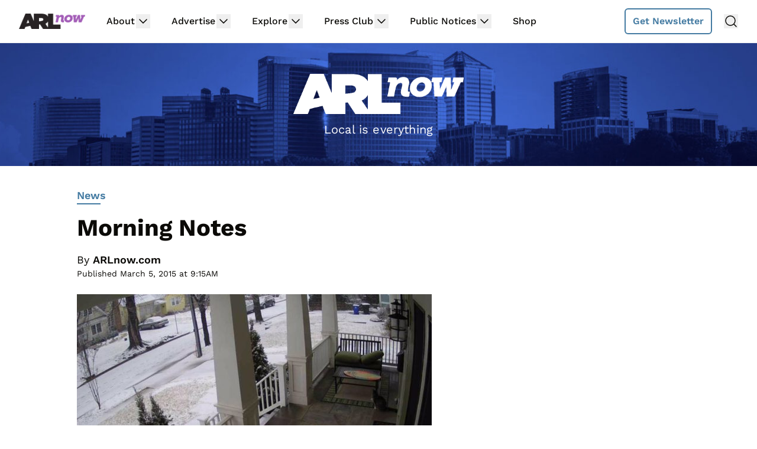

--- FILE ---
content_type: text/html; charset=utf-8
request_url: https://disqus.com/embed/comments/?base=default&f=arlnow&t_i=124404%20http%3A%2F%2Fwww.arlnow.com%2F%3Fp%3D124404&t_u=https%3A%2F%2Fwww.arlnow.com%2F2015%2F03%2F05%2Fmorning-notes-1138%2F&t_e=Morning%20Notes&t_d=Morning%20Notes%20%7C%20ARLnow.com&t_t=Morning%20Notes&s_o=default
body_size: 5940
content:
<!DOCTYPE html>

<html lang="en" dir="ltr" class="not-supported type-">

<head>
    <title>Disqus Comments</title>

    
    <meta name="viewport" content="width=device-width, initial-scale=1, maximum-scale=1, user-scalable=no">
    <meta http-equiv="X-UA-Compatible" content="IE=edge"/>

    <style>
        .alert--warning {
            border-radius: 3px;
            padding: 10px 15px;
            margin-bottom: 10px;
            background-color: #FFE070;
            color: #A47703;
        }

        .alert--warning a,
        .alert--warning a:hover,
        .alert--warning strong {
            color: #A47703;
            font-weight: bold;
        }

        .alert--error p,
        .alert--warning p {
            margin-top: 5px;
            margin-bottom: 5px;
        }
        
        </style>
    
    <style>
        
        html, body {
            overflow-y: auto;
            height: 100%;
        }
        

        #error {
            display: none;
        }

        .clearfix:after {
            content: "";
            display: block;
            height: 0;
            clear: both;
            visibility: hidden;
        }

        
    </style>

</head>
<body>
    

    
    <div id="error" class="alert--error">
        <p>We were unable to load Disqus. If you are a moderator please see our <a href="https://docs.disqus.com/help/83/"> troubleshooting guide</a>. </p>
    </div>

    
    <script type="text/json" id="disqus-forumData">{"session":{"canModerate":false,"audienceSyncVerified":false,"canReply":true,"mustVerify":false,"recaptchaPublicKey":"6LfHFZceAAAAAIuuLSZamKv3WEAGGTgqB_E7G7f3","mustVerifyEmail":false},"forum":{"aetBannerConfirmation":"Thanks for subscribing to email updates from ARLnow.com! You should start receiving our newsletter in a few days. If you'd like to unsubscribe, there will be a link in emails you receive from us.","founder":"26899563","twitterName":"ARLnowDOTcom","commentsLinkOne":"1 Comment","guidelines":null,"disableDisqusBrandingOnPolls":false,"commentsLinkZero":"Comments","disableDisqusBranding":true,"id":"arlnow","badges":[{"target":0,"forum":2195784,"image":"https://uploads.disquscdn.com/images/8ed4dadaa26c1b4422351524359d40ec7bfedb0953ea65a070ccba1328705e71.jpg","criteria":"MANUAL","id":592,"name":"Press Club Member"},{"target":50,"forum":2195784,"image":"https://uploads.disquscdn.com/images/50890208fa69c1b842f4cf59e27247535872f0c103ca0b9a9d2c5075e044e776.jpg","criteria":"COMMENT_UPVOTES","id":593,"name":"Upvote King (50+)"},{"target":1000,"forum":2195784,"image":"https://uploads.disquscdn.com/images/a3be50ad01a17dab4f58ad1ea104ba7bb2941a069de8a9129c8a9e527dcfbc18.jpg","criteria":"COMMENTS","id":594,"name":"1K Comment Club"},{"target":0,"forum":2195784,"image":"https://uploads.disquscdn.com/images/1562ebec54ec5dc54311146b158be8cdafb16861bee93b7b15c4f149b83bb29d.png","criteria":"MANUAL","id":595,"name":"Real Name (Verified)"},{"target":0,"forum":2195784,"image":"https://uploads.disquscdn.com/images/c0443a861afb652892c6747e5a4844bd5c0763fe642c0a0a6c1634ff2ce82770.png","criteria":"MANUAL","id":596,"name":"Contest Winner"},{"target":1,"forum":2195784,"image":"https://uploads.disquscdn.com/images/b40341f46451b35c8708c232cfe5e8b4c5bc64149ed60a5ccc2f866897579e05.png","criteria":"FEATURED_COMMENTS","id":597,"name":"Comment Featured"},{"target":0,"forum":2195784,"image":"https://uploads.disquscdn.com/images/9c65b1e3ca5190b704fd27544f08fe9cc70ca4ab69d2170c8a377a06b5630566.png","criteria":"MANUAL","id":598,"name":"Opinion Contributor"},{"target":0,"forum":2195784,"image":"https://uploads.disquscdn.com/images/01a3123826d33355c89fff9b0bf48a9894caca52ddd60e2f22a3dec2c144c0a5.png","criteria":"MANUAL","id":830,"name":"Internet Famous"}],"category":"News","aetBannerEnabled":false,"aetBannerTitle":"Subscribe to the ARLnow Afternoon Update","raw_guidelines":null,"initialCommentCount":null,"votingType":0,"daysUnapproveNewUsers":7,"installCompleted":true,"createdAt":"2013-02-18T14:44:14.537681","moderatorBadgeText":"Mod","commentPolicyText":"To combat spam and trolls, all first-time commenters will have their comments held for review.","aetEnabled":false,"channel":null,"sort":4,"description":null,"organizationHasBadges":true,"newPolicy":true,"raw_description":null,"customFont":null,"language":"en","adsReviewStatus":1,"commentsPlaceholderTextEmpty":null,"daysAlive":2,"forumCategory":{"date_added":"2016-01-28T01:54:31","id":7,"name":"News"},"linkColor":null,"colorScheme":"light","pk":"2195784","commentsPlaceholderTextPopulated":null,"permissions":{},"commentPolicyLink":"https://www.arlnow.com/about/terms-of-use-privacy-policy/#commentpolicy","aetBannerDescription":"Don't miss a headline, subscribe today for a daily digest of ARLnow.com articles delivered straight to your email inbox.","favicon":{"permalink":"https://disqus.com/api/forums/favicons/arlnow.jpg","cache":"https://c.disquscdn.com/uploads/forums/219/5784/favicon.png"},"name":"ARLnow.com","commentsLinkMultiple":"{num} Comments","settings":{"threadRatingsEnabled":false,"adsDRNativeEnabled":false,"behindClickEnabled":false,"disable3rdPartyTrackers":true,"adsVideoEnabled":false,"adsProductVideoEnabled":false,"adsPositionBottomEnabled":false,"ssoRequired":false,"contextualAiPollsEnabled":false,"unapproveLinks":false,"adsPositionRecommendationsEnabled":false,"adsEnabled":false,"adsProductLinksThumbnailsEnabled":false,"hasCustomAvatar":false,"organicDiscoveryEnabled":true,"adsProductDisplayEnabled":false,"adsProductLinksEnabled":false,"audienceSyncEnabled":false,"threadReactionsEnabled":false,"linkAffiliationEnabled":false,"adsPositionAiPollsEnabled":false,"disableSocialShare":false,"adsPositionTopEnabled":false,"adsProductStoriesEnabled":false,"sidebarEnabled":false,"adultContent":false,"allowAnonVotes":false,"gifPickerEnabled":false,"mustVerify":true,"badgesEnabled":true,"mustVerifyEmail":true,"allowAnonPost":false,"unapproveNewUsersEnabled":true,"mediaembedEnabled":false,"aiPollsEnabled":false,"userIdentityDisabled":false,"adsPositionPollEnabled":false,"discoveryLocked":false,"validateAllPosts":false,"adsSettingsLocked":false,"isVIP":false,"adsPositionInthreadEnabled":false},"organizationId":1716094,"typeface":"sans-serif","url":"https://www.arlnow.com/","daysThreadAlive":2,"avatar":{"small":{"permalink":"https://disqus.com/api/forums/avatars/arlnow.jpg?size=32","cache":"//a.disquscdn.com/1768293611/images/noavatar32.png"},"large":{"permalink":"https://disqus.com/api/forums/avatars/arlnow.jpg?size=92","cache":"//a.disquscdn.com/1768293611/images/noavatar92.png"}},"signedUrl":"https://disq.us/?url=https%3A%2F%2Fwww.arlnow.com%2F&key=KDwBGrcqNsko9fCYTWZr4w"}}</script>

    <div id="postCompatContainer"><div class="comment__wrapper"><div class="comment__name clearfix"><img class="comment__avatar" src="//a.disquscdn.com/1768293611/images/noavatar92.png" width="32" height="32" /><strong><a href="">Local</a></strong> &bull; 10 years ago
        </div><div class="comment__content"><p>Driving in from Clifton, I guess Donnellan doesn't see much need for walking and biking improvements in Arlington.</p></div></div><div class="comment__wrapper"><div class="comment__name clearfix"><img class="comment__avatar" src="//a.disquscdn.com/1768293611/images/noavatar92.png" width="32" height="32" /><strong><a href="">Guest</a></strong> &bull; 10 years ago
        </div><div class="comment__content"></div></div><div class="comment__wrapper"><div class="comment__name clearfix"><img class="comment__avatar" src="//a.disquscdn.com/1768293611/images/noavatar92.png" width="32" height="32" /><strong><a href="">Local2</a></strong> &bull; 10 years ago
        </div><div class="comment__content"><p>"much need", not "no need"</p><p>Donnellan slashing alternative (i.e. non-car) transportation budget</p><p><a href="http://disq.us/url?url=http%3A%2F%2Fwamu.org%2Fnews%2F15%2F03%2F04%2Fwhy_is_arlington_considering_slashing_its_budget_for_alternative_transit%3AAPIbEuiRH26Zp0FO6zeg3tKrVAI&amp;cuid=2195784" rel="nofollow noopener" target="_blank" title="http://wamu.org/news/15/03/04/why_is_arlington_considering_slashing_its_budget_for_alternative_transit">http://wamu.org/news/15/03/...</a></p></div></div><div class="comment__wrapper"><div class="comment__name clearfix"><img class="comment__avatar" src="//a.disquscdn.com/1768293611/images/noavatar92.png" width="32" height="32" /><strong><a href="">Captain Obvious</a></strong> &bull; 10 years ago
        </div><div class="comment__content"><p>Cutting "complete streets?" Guess the Signature Theater needs another $800K bailout from Arlington taxpayers.</p></div></div><div class="comment__wrapper"><div class="comment__name clearfix"><img class="comment__avatar" src="//a.disquscdn.com/1768293611/images/noavatar92.png" width="32" height="32" /><strong><a href="">BRTNow!</a></strong> &bull; 10 years ago
        </div><div class="comment__content"><p>Arlington is saving $500 million by not building the "trolley folley"  This money is all dedicated to transportation.  It should be available for complete streets.  Why then are cuts to complete streets needed?</p></div></div><div class="comment__wrapper"><div class="comment__name clearfix"><img class="comment__avatar" src="https://c.disquscdn.com/uploads/users/5156/6079/avatar92.jpg?1438274025" width="32" height="32" /><strong><a href="">Castle Key</a></strong> &bull; 10 years ago
        </div><div class="comment__content"><p>A REAL Preservation Arlington thing. WOW!</p></div></div><div class="comment__wrapper"><div class="comment__name clearfix"><img class="comment__avatar" src="https://c.disquscdn.com/uploads/users/4611/9492/avatar92.jpg?1609952155" width="32" height="32" /><strong><a href="">tburger</a></strong> &bull; 10 years ago
        </div><div class="comment__content"><p>That property has been listed for at least a year.  My guess is the issue is that the properties are on Lee HWY.</p><p>Coming from me URDs stink if you buy a property and don't know about it. Limits what you can do with your property</p></div></div><div class="comment__wrapper"><div class="comment__name clearfix"><img class="comment__avatar" src="//a.disquscdn.com/1768293611/images/noavatar92.png" width="32" height="32" /><strong><a href="">bemused bystander</a></strong> &bull; 10 years ago
        </div><div class="comment__content"><p>The purpose of a URD (unified residential development) is to allow you to do something you could not otherwise do. In this case, the URD apparently let the owner create two lots of substandard size (&lt;6000 sq. ft.) in exchange for preserving the existing house. So yes, once the URD is approved by the Board, a subsequent buyer has to abide by it or seek changes. And yes, if you buy a house within a URD, it helps to know what the terms are before you sign. But that's true for any property.</p></div></div><div class="comment__wrapper"><div class="comment__name clearfix"><img class="comment__avatar" src="https://c.disquscdn.com/uploads/users/13030/551/avatar92.jpg?1415384326" width="32" height="32" /><strong><a href="">Obvious Troll</a></strong> &bull; 10 years ago
        </div><div class="comment__content"><p>The two rear lots (including the one with the current house) are OK, but the front pair are dogs -- not only are they a few feet from Lee Highway, but the lots are under 6,000 sq. ft each and will be fronted on two other sides by driveways with no yard.   It's like building your McMansion in the middle of a parking lot.</p></div></div><div class="comment__wrapper"><div class="comment__name clearfix"><img class="comment__avatar" src="//a.disquscdn.com/1768293611/images/noavatar92.png" width="32" height="32" /><strong><a href="">DiplomatBob</a></strong> &bull; 10 years ago
        </div><div class="comment__content"><p>Agreed.  I went and looked last year (it's been on the market for awhile).  In my dream someone buys and maintains the whole current lot.  I looked at the house near W&amp;L Traditions tore down to build 4 houses as well.  Really a bummer, it was a gorgeous old house.  The new ones will be great, but sad to see the house and the lot disappear.  If only I had a wee bit more cash to spend uneconomically...</p></div></div><div class="comment__wrapper"><div class="comment__name clearfix"><img class="comment__avatar" src="//a.disquscdn.com/1768293611/images/noavatar92.png" width="32" height="32" /><strong><a href="">CherrydaleExpert</a></strong> &bull; 10 years ago
        </div><div class="comment__content"><p>The house at 1800 Randolph was actually a manufactured house and was built in 1991.  It replaced a worn out bungalow.  The true tragedy on that site was the loss of the gorgeous magnolias.</p></div></div><div class="comment__wrapper"><div class="comment__name clearfix"><img class="comment__avatar" src="//a.disquscdn.com/1768293611/images/noavatar92.png" width="32" height="32" /><strong><a href="">McMarilynMansion</a></strong> &bull; 10 years ago
        </div><div class="comment__content"><p>Just like that nonsense at Washington/G. Mason.</p></div></div><div class="comment__wrapper"><div class="comment__name clearfix"><img class="comment__avatar" src="https://c.disquscdn.com/uploads/users/5350/5630/avatar92.jpg?1570365382" width="32" height="32" /><strong><a href="">trickster</a></strong> &bull; 10 years ago
        </div><div class="comment__content"><p>Isn't that covered by full disclosure?</p></div></div><div class="comment__wrapper"><div class="comment__name clearfix"><img class="comment__avatar" src="https://c.disquscdn.com/uploads/users/4611/9492/avatar92.jpg?1609952155" width="32" height="32" /><strong><a href="">tburger</a></strong> &bull; 10 years ago
        </div><div class="comment__content"><p>Title companies are really only interested in determining what you are selling is what you own through the chain of title. This is a zoning issue so it wasn't nor was it required to be listed on the deed. the quote at the end of your deed saying "Deed is subject to all easements." generally covers the URD restrictions you are subject to when buying in a URD.</p><p>We love our house and where we live but if we knew about the URD restrictions we wouldn't have bought where we currently live because the hoops we have to jump through to modify our deck into a screen porch is absurd. Changing from a deck to a porch is considered outside of an administrative change. An administrative change can be approved by county staff. But, if you want something else the process is time-consuming.</p><p>You essentially have to get everyone in the URD to consent - luckily in our case that was only 2 other owners that we consider good friends. We have to go to the county board for a Saturday hearing. Notice is given to the owners in the adjacent lots to allow them to object. It was suggested that we go to the community association and make presentation and get their approval.</p><p>what makes it even more absurd is if our lot was 4 more inches wider we wouldn't be in a URD. The owner that divided the land could have done it without the URD as a matter of right. Cie le vie!</p></div></div><div class="comment__wrapper"><div class="comment__name clearfix"><img class="comment__avatar" src="https://c.disquscdn.com/uploads/users/5350/5630/avatar92.jpg?1570365382" width="32" height="32" /><strong><a href="">trickster</a></strong> &bull; 10 years ago
        </div><div class="comment__content"><p>interesting, thanks...</p></div></div><div class="comment__wrapper"><div class="comment__name clearfix"><img class="comment__avatar" src="https://c.disquscdn.com/uploads/users/7362/3191/avatar92.jpg?1511989849" width="32" height="32" /><strong><a href="">nom de guerre®</a></strong> &bull; 10 years ago
        </div><div class="comment__content"><p>Why guess?  Click on the link in the article and you will realize that the property is indeed located on Lee Highway.</p></div></div><div class="comment__wrapper"><div class="comment__name clearfix"><img class="comment__avatar" src="https://c.disquscdn.com/uploads/users/4611/9492/avatar92.jpg?1609952155" width="32" height="32" /><strong><a href="">tburger</a></strong> &bull; 10 years ago
        </div><div class="comment__content"><p>that was my point. No one with 1.6 million to buy a house is going to pay that for a house the sits right on lee hwy.</p></div></div></div>


    <div id="fixed-content"></div>

    
        <script type="text/javascript">
          var embedv2assets = window.document.createElement('script');
          embedv2assets.src = 'https://c.disquscdn.com/embedv2/latest/embedv2.js';
          embedv2assets.async = true;

          window.document.body.appendChild(embedv2assets);
        </script>
    



    
</body>
</html>


--- FILE ---
content_type: text/html
request_url: https://api.intentiq.com/profiles_engine/ProfilesEngineServlet?at=39&mi=10&dpi=936734067&pt=17&dpn=1&iiqidtype=2&iiqpcid=f2f82f60-af66-4b41-bcc1-9c3dce0b0e3d&iiqpciddate=1769022890961&pcid=e4587a4f-aaef-48be-9e93-1a05fa583f14&idtype=3&gdpr=0&japs=false&jaesc=0&jafc=0&jaensc=0&jsver=0.33&testGroup=A&source=pbjs&ABTestingConfigurationSource=group&abtg=A&vrref=https%3A%2F%2Fwww.arlnow.com
body_size: 57
content:
{"abPercentage":97,"adt":1,"ct":2,"isOptedOut":false,"data":{"eids":[]},"dbsaved":"false","ls":true,"cttl":86400000,"abTestUuid":"g_0ecb4180-3b8d-4d11-aa0b-aa0dec8aaa34","tc":9,"sid":546800194}

--- FILE ---
content_type: text/html; charset=utf-8
request_url: https://www.google.com/recaptcha/api2/aframe
body_size: 267
content:
<!DOCTYPE HTML><html><head><meta http-equiv="content-type" content="text/html; charset=UTF-8"></head><body><script nonce="Oj4oITe0q78TjI_DLzqHfw">/** Anti-fraud and anti-abuse applications only. See google.com/recaptcha */ try{var clients={'sodar':'https://pagead2.googlesyndication.com/pagead/sodar?'};window.addEventListener("message",function(a){try{if(a.source===window.parent){var b=JSON.parse(a.data);var c=clients[b['id']];if(c){var d=document.createElement('img');d.src=c+b['params']+'&rc='+(localStorage.getItem("rc::a")?sessionStorage.getItem("rc::b"):"");window.document.body.appendChild(d);sessionStorage.setItem("rc::e",parseInt(sessionStorage.getItem("rc::e")||0)+1);localStorage.setItem("rc::h",'1769022894808');}}}catch(b){}});window.parent.postMessage("_grecaptcha_ready", "*");}catch(b){}</script></body></html>

--- FILE ---
content_type: text/plain
request_url: https://rtb.openx.net/openrtbb/prebidjs
body_size: -83
content:
{"id":"f0b517c8-dee3-4bf2-ad7e-8f9577d9debf","nbr":0}

--- FILE ---
content_type: text/javascript; charset=utf-8
request_url: https://newsletter-widget.lovable.app/assets/index-BImjVg8Y.js
body_size: 99327
content:
var ic=e=>{throw TypeError(e)};var Js=(e,t,n)=>t.has(e)||ic("Cannot "+n);var N=(e,t,n)=>(Js(e,t,"read from private field"),n?n.call(e):t.get(e)),q=(e,t,n)=>t.has(e)?ic("Cannot add the same private member more than once"):t instanceof WeakSet?t.add(e):t.set(e,n),W=(e,t,n,r)=>(Js(e,t,"write to private field"),r?r.call(e,n):t.set(e,n),n),ke=(e,t,n)=>(Js(e,t,"access private method"),n);var ii=(e,t,n,r)=>({set _(o){W(e,t,o,n)},get _(){return N(e,t,r)}});function lg(e,t){for(var n=0;n<t.length;n++){const r=t[n];if(typeof r!="string"&&!Array.isArray(r)){for(const o in r)if(o!=="default"&&!(o in e)){const i=Object.getOwnPropertyDescriptor(r,o);i&&Object.defineProperty(e,o,i.get?i:{enumerable:!0,get:()=>r[o]})}}}return Object.freeze(Object.defineProperty(e,Symbol.toStringTag,{value:"Module"}))}(function(){const t=document.createElement("link").relList;if(t&&t.supports&&t.supports("modulepreload"))return;for(const o of document.querySelectorAll('link[rel="modulepreload"]'))r(o);new MutationObserver(o=>{for(const i of o)if(i.type==="childList")for(const s of i.addedNodes)s.tagName==="LINK"&&s.rel==="modulepreload"&&r(s)}).observe(document,{childList:!0,subtree:!0});function n(o){const i={};return o.integrity&&(i.integrity=o.integrity),o.referrerPolicy&&(i.referrerPolicy=o.referrerPolicy),o.crossOrigin==="use-credentials"?i.credentials="include":o.crossOrigin==="anonymous"?i.credentials="omit":i.credentials="same-origin",i}function r(o){if(o.ep)return;o.ep=!0;const i=n(o);fetch(o.href,i)}})();function sf(e){return e&&e.__esModule&&Object.prototype.hasOwnProperty.call(e,"default")?e.default:e}var lf={exports:{}},xs={},af={exports:{}},Y={};/**
 * @license React
 * react.production.min.js
 *
 * Copyright (c) Facebook, Inc. and its affiliates.
 *
 * This source code is licensed under the MIT license found in the
 * LICENSE file in the root directory of this source tree.
 */var Yo=Symbol.for("react.element"),ag=Symbol.for("react.portal"),ug=Symbol.for("react.fragment"),cg=Symbol.for("react.strict_mode"),dg=Symbol.for("react.profiler"),fg=Symbol.for("react.provider"),pg=Symbol.for("react.context"),hg=Symbol.for("react.forward_ref"),mg=Symbol.for("react.suspense"),gg=Symbol.for("react.memo"),vg=Symbol.for("react.lazy"),sc=Symbol.iterator;function yg(e){return e===null||typeof e!="object"?null:(e=sc&&e[sc]||e["@@iterator"],typeof e=="function"?e:null)}var uf={isMounted:function(){return!1},enqueueForceUpdate:function(){},enqueueReplaceState:function(){},enqueueSetState:function(){}},cf=Object.assign,df={};function Wr(e,t,n){this.props=e,this.context=t,this.refs=df,this.updater=n||uf}Wr.prototype.isReactComponent={};Wr.prototype.setState=function(e,t){if(typeof e!="object"&&typeof e!="function"&&e!=null)throw Error("setState(...): takes an object of state variables to update or a function which returns an object of state variables.");this.updater.enqueueSetState(this,e,t,"setState")};Wr.prototype.forceUpdate=function(e){this.updater.enqueueForceUpdate(this,e,"forceUpdate")};function ff(){}ff.prototype=Wr.prototype;function Va(e,t,n){this.props=e,this.context=t,this.refs=df,this.updater=n||uf}var Wa=Va.prototype=new ff;Wa.constructor=Va;cf(Wa,Wr.prototype);Wa.isPureReactComponent=!0;var lc=Array.isArray,pf=Object.prototype.hasOwnProperty,Ha={current:null},hf={key:!0,ref:!0,__self:!0,__source:!0};function mf(e,t,n){var r,o={},i=null,s=null;if(t!=null)for(r in t.ref!==void 0&&(s=t.ref),t.key!==void 0&&(i=""+t.key),t)pf.call(t,r)&&!hf.hasOwnProperty(r)&&(o[r]=t[r]);var l=arguments.length-2;if(l===1)o.children=n;else if(1<l){for(var a=Array(l),u=0;u<l;u++)a[u]=arguments[u+2];o.children=a}if(e&&e.defaultProps)for(r in l=e.defaultProps,l)o[r]===void 0&&(o[r]=l[r]);return{$$typeof:Yo,type:e,key:i,ref:s,props:o,_owner:Ha.current}}function wg(e,t){return{$$typeof:Yo,type:e.type,key:t,ref:e.ref,props:e.props,_owner:e._owner}}function Qa(e){return typeof e=="object"&&e!==null&&e.$$typeof===Yo}function xg(e){var t={"=":"=0",":":"=2"};return"$"+e.replace(/[=:]/g,function(n){return t[n]})}var ac=/\/+/g;function el(e,t){return typeof e=="object"&&e!==null&&e.key!=null?xg(""+e.key):t.toString(36)}function Ni(e,t,n,r,o){var i=typeof e;(i==="undefined"||i==="boolean")&&(e=null);var s=!1;if(e===null)s=!0;else switch(i){case"string":case"number":s=!0;break;case"object":switch(e.$$typeof){case Yo:case ag:s=!0}}if(s)return s=e,o=o(s),e=r===""?"."+el(s,0):r,lc(o)?(n="",e!=null&&(n=e.replace(ac,"$&/")+"/"),Ni(o,t,n,"",function(u){return u})):o!=null&&(Qa(o)&&(o=wg(o,n+(!o.key||s&&s.key===o.key?"":(""+o.key).replace(ac,"$&/")+"/")+e)),t.push(o)),1;if(s=0,r=r===""?".":r+":",lc(e))for(var l=0;l<e.length;l++){i=e[l];var a=r+el(i,l);s+=Ni(i,t,n,a,o)}else if(a=yg(e),typeof a=="function")for(e=a.call(e),l=0;!(i=e.next()).done;)i=i.value,a=r+el(i,l++),s+=Ni(i,t,n,a,o);else if(i==="object")throw t=String(e),Error("Objects are not valid as a React child (found: "+(t==="[object Object]"?"object with keys {"+Object.keys(e).join(", ")+"}":t)+"). If you meant to render a collection of children, use an array instead.");return s}function si(e,t,n){if(e==null)return e;var r=[],o=0;return Ni(e,r,"","",function(i){return t.call(n,i,o++)}),r}function Sg(e){if(e._status===-1){var t=e._result;t=t(),t.then(function(n){(e._status===0||e._status===-1)&&(e._status=1,e._result=n)},function(n){(e._status===0||e._status===-1)&&(e._status=2,e._result=n)}),e._status===-1&&(e._status=0,e._result=t)}if(e._status===1)return e._result.default;throw e._result}var Le={current:null},Ri={transition:null},Eg={ReactCurrentDispatcher:Le,ReactCurrentBatchConfig:Ri,ReactCurrentOwner:Ha};function gf(){throw Error("act(...) is not supported in production builds of React.")}Y.Children={map:si,forEach:function(e,t,n){si(e,function(){t.apply(this,arguments)},n)},count:function(e){var t=0;return si(e,function(){t++}),t},toArray:function(e){return si(e,function(t){return t})||[]},only:function(e){if(!Qa(e))throw Error("React.Children.only expected to receive a single React element child.");return e}};Y.Component=Wr;Y.Fragment=ug;Y.Profiler=dg;Y.PureComponent=Va;Y.StrictMode=cg;Y.Suspense=mg;Y.__SECRET_INTERNALS_DO_NOT_USE_OR_YOU_WILL_BE_FIRED=Eg;Y.act=gf;Y.cloneElement=function(e,t,n){if(e==null)throw Error("React.cloneElement(...): The argument must be a React element, but you passed "+e+".");var r=cf({},e.props),o=e.key,i=e.ref,s=e._owner;if(t!=null){if(t.ref!==void 0&&(i=t.ref,s=Ha.current),t.key!==void 0&&(o=""+t.key),e.type&&e.type.defaultProps)var l=e.type.defaultProps;for(a in t)pf.call(t,a)&&!hf.hasOwnProperty(a)&&(r[a]=t[a]===void 0&&l!==void 0?l[a]:t[a])}var a=arguments.length-2;if(a===1)r.children=n;else if(1<a){l=Array(a);for(var u=0;u<a;u++)l[u]=arguments[u+2];r.children=l}return{$$typeof:Yo,type:e.type,key:o,ref:i,props:r,_owner:s}};Y.createContext=function(e){return e={$$typeof:pg,_currentValue:e,_currentValue2:e,_threadCount:0,Provider:null,Consumer:null,_defaultValue:null,_globalName:null},e.Provider={$$typeof:fg,_context:e},e.Consumer=e};Y.createElement=mf;Y.createFactory=function(e){var t=mf.bind(null,e);return t.type=e,t};Y.createRef=function(){return{current:null}};Y.forwardRef=function(e){return{$$typeof:hg,render:e}};Y.isValidElement=Qa;Y.lazy=function(e){return{$$typeof:vg,_payload:{_status:-1,_result:e},_init:Sg}};Y.memo=function(e,t){return{$$typeof:gg,type:e,compare:t===void 0?null:t}};Y.startTransition=function(e){var t=Ri.transition;Ri.transition={};try{e()}finally{Ri.transition=t}};Y.unstable_act=gf;Y.useCallback=function(e,t){return Le.current.useCallback(e,t)};Y.useContext=function(e){return Le.current.useContext(e)};Y.useDebugValue=function(){};Y.useDeferredValue=function(e){return Le.current.useDeferredValue(e)};Y.useEffect=function(e,t){return Le.current.useEffect(e,t)};Y.useId=function(){return Le.current.useId()};Y.useImperativeHandle=function(e,t,n){return Le.current.useImperativeHandle(e,t,n)};Y.useInsertionEffect=function(e,t){return Le.current.useInsertionEffect(e,t)};Y.useLayoutEffect=function(e,t){return Le.current.useLayoutEffect(e,t)};Y.useMemo=function(e,t){return Le.current.useMemo(e,t)};Y.useReducer=function(e,t,n){return Le.current.useReducer(e,t,n)};Y.useRef=function(e){return Le.current.useRef(e)};Y.useState=function(e){return Le.current.useState(e)};Y.useSyncExternalStore=function(e,t,n){return Le.current.useSyncExternalStore(e,t,n)};Y.useTransition=function(){return Le.current.useTransition()};Y.version="18.3.1";af.exports=Y;var w=af.exports;const O=sf(w),Cg=lg({__proto__:null,default:O},[w]);/**
 * @license React
 * react-jsx-runtime.production.min.js
 *
 * Copyright (c) Facebook, Inc. and its affiliates.
 *
 * This source code is licensed under the MIT license found in the
 * LICENSE file in the root directory of this source tree.
 */var kg=w,Pg=Symbol.for("react.element"),Tg=Symbol.for("react.fragment"),bg=Object.prototype.hasOwnProperty,Ng=kg.__SECRET_INTERNALS_DO_NOT_USE_OR_YOU_WILL_BE_FIRED.ReactCurrentOwner,Rg={key:!0,ref:!0,__self:!0,__source:!0};function vf(e,t,n){var r,o={},i=null,s=null;n!==void 0&&(i=""+n),t.key!==void 0&&(i=""+t.key),t.ref!==void 0&&(s=t.ref);for(r in t)bg.call(t,r)&&!Rg.hasOwnProperty(r)&&(o[r]=t[r]);if(e&&e.defaultProps)for(r in t=e.defaultProps,t)o[r]===void 0&&(o[r]=t[r]);return{$$typeof:Pg,type:e,key:i,ref:s,props:o,_owner:Ng.current}}xs.Fragment=Tg;xs.jsx=vf;xs.jsxs=vf;lf.exports=xs;var C=lf.exports,yf={exports:{}},Je={},wf={exports:{}},xf={};/**
 * @license React
 * scheduler.production.min.js
 *
 * Copyright (c) Facebook, Inc. and its affiliates.
 *
 * This source code is licensed under the MIT license found in the
 * LICENSE file in the root directory of this source tree.
 */(function(e){function t(P,_){var z=P.length;P.push(_);e:for(;0<z;){var D=z-1>>>1,F=P[D];if(0<o(F,_))P[D]=_,P[z]=F,z=D;else break e}}function n(P){return P.length===0?null:P[0]}function r(P){if(P.length===0)return null;var _=P[0],z=P.pop();if(z!==_){P[0]=z;e:for(var D=0,F=P.length,G=F>>>1;D<G;){var le=2*(D+1)-1,We=P[le],Z=le+1,at=P[Z];if(0>o(We,z))Z<F&&0>o(at,We)?(P[D]=at,P[Z]=z,D=Z):(P[D]=We,P[le]=z,D=le);else if(Z<F&&0>o(at,z))P[D]=at,P[Z]=z,D=Z;else break e}}return _}function o(P,_){var z=P.sortIndex-_.sortIndex;return z!==0?z:P.id-_.id}if(typeof performance=="object"&&typeof performance.now=="function"){var i=performance;e.unstable_now=function(){return i.now()}}else{var s=Date,l=s.now();e.unstable_now=function(){return s.now()-l}}var a=[],u=[],d=1,f=null,c=3,v=!1,y=!1,g=!1,x=typeof setTimeout=="function"?setTimeout:null,h=typeof clearTimeout=="function"?clearTimeout:null,p=typeof setImmediate<"u"?setImmediate:null;typeof navigator<"u"&&navigator.scheduling!==void 0&&navigator.scheduling.isInputPending!==void 0&&navigator.scheduling.isInputPending.bind(navigator.scheduling);function m(P){for(var _=n(u);_!==null;){if(_.callback===null)r(u);else if(_.startTime<=P)r(u),_.sortIndex=_.expirationTime,t(a,_);else break;_=n(u)}}function S(P){if(g=!1,m(P),!y)if(n(a)!==null)y=!0,U(E);else{var _=n(u);_!==null&&K(S,_.startTime-P)}}function E(P,_){y=!1,g&&(g=!1,h(b),b=-1),v=!0;var z=c;try{for(m(_),f=n(a);f!==null&&(!(f.expirationTime>_)||P&&!$());){var D=f.callback;if(typeof D=="function"){f.callback=null,c=f.priorityLevel;var F=D(f.expirationTime<=_);_=e.unstable_now(),typeof F=="function"?f.callback=F:f===n(a)&&r(a),m(_)}else r(a);f=n(a)}if(f!==null)var G=!0;else{var le=n(u);le!==null&&K(S,le.startTime-_),G=!1}return G}finally{f=null,c=z,v=!1}}var k=!1,T=null,b=-1,L=5,A=-1;function $(){return!(e.unstable_now()-A<L)}function I(){if(T!==null){var P=e.unstable_now();A=P;var _=!0;try{_=T(!0,P)}finally{_?H():(k=!1,T=null)}}else k=!1}var H;if(typeof p=="function")H=function(){p(I)};else if(typeof MessageChannel<"u"){var M=new MessageChannel,Q=M.port2;M.port1.onmessage=I,H=function(){Q.postMessage(null)}}else H=function(){x(I,0)};function U(P){T=P,k||(k=!0,H())}function K(P,_){b=x(function(){P(e.unstable_now())},_)}e.unstable_IdlePriority=5,e.unstable_ImmediatePriority=1,e.unstable_LowPriority=4,e.unstable_NormalPriority=3,e.unstable_Profiling=null,e.unstable_UserBlockingPriority=2,e.unstable_cancelCallback=function(P){P.callback=null},e.unstable_continueExecution=function(){y||v||(y=!0,U(E))},e.unstable_forceFrameRate=function(P){0>P||125<P?console.error("forceFrameRate takes a positive int between 0 and 125, forcing frame rates higher than 125 fps is not supported"):L=0<P?Math.floor(1e3/P):5},e.unstable_getCurrentPriorityLevel=function(){return c},e.unstable_getFirstCallbackNode=function(){return n(a)},e.unstable_next=function(P){switch(c){case 1:case 2:case 3:var _=3;break;default:_=c}var z=c;c=_;try{return P()}finally{c=z}},e.unstable_pauseExecution=function(){},e.unstable_requestPaint=function(){},e.unstable_runWithPriority=function(P,_){switch(P){case 1:case 2:case 3:case 4:case 5:break;default:P=3}var z=c;c=P;try{return _()}finally{c=z}},e.unstable_scheduleCallback=function(P,_,z){var D=e.unstable_now();switch(typeof z=="object"&&z!==null?(z=z.delay,z=typeof z=="number"&&0<z?D+z:D):z=D,P){case 1:var F=-1;break;case 2:F=250;break;case 5:F=1073741823;break;case 4:F=1e4;break;default:F=5e3}return F=z+F,P={id:d++,callback:_,priorityLevel:P,startTime:z,expirationTime:F,sortIndex:-1},z>D?(P.sortIndex=z,t(u,P),n(a)===null&&P===n(u)&&(g?(h(b),b=-1):g=!0,K(S,z-D))):(P.sortIndex=F,t(a,P),y||v||(y=!0,U(E))),P},e.unstable_shouldYield=$,e.unstable_wrapCallback=function(P){var _=c;return function(){var z=c;c=_;try{return P.apply(this,arguments)}finally{c=z}}}})(xf);wf.exports=xf;var _g=wf.exports;/**
 * @license React
 * react-dom.production.min.js
 *
 * Copyright (c) Facebook, Inc. and its affiliates.
 *
 * This source code is licensed under the MIT license found in the
 * LICENSE file in the root directory of this source tree.
 */var Og=w,Ze=_g;function R(e){for(var t="https://reactjs.org/docs/error-decoder.html?invariant="+e,n=1;n<arguments.length;n++)t+="&args[]="+encodeURIComponent(arguments[n]);return"Minified React error #"+e+"; visit "+t+" for the full message or use the non-minified dev environment for full errors and additional helpful warnings."}var Sf=new Set,ko={};function Zn(e,t){jr(e,t),jr(e+"Capture",t)}function jr(e,t){for(ko[e]=t,e=0;e<t.length;e++)Sf.add(t[e])}var Ut=!(typeof window>"u"||typeof window.document>"u"||typeof window.document.createElement>"u"),Ml=Object.prototype.hasOwnProperty,Ag=/^[:A-Z_a-z\u00C0-\u00D6\u00D8-\u00F6\u00F8-\u02FF\u0370-\u037D\u037F-\u1FFF\u200C-\u200D\u2070-\u218F\u2C00-\u2FEF\u3001-\uD7FF\uF900-\uFDCF\uFDF0-\uFFFD][:A-Z_a-z\u00C0-\u00D6\u00D8-\u00F6\u00F8-\u02FF\u0370-\u037D\u037F-\u1FFF\u200C-\u200D\u2070-\u218F\u2C00-\u2FEF\u3001-\uD7FF\uF900-\uFDCF\uFDF0-\uFFFD\-.0-9\u00B7\u0300-\u036F\u203F-\u2040]*$/,uc={},cc={};function Mg(e){return Ml.call(cc,e)?!0:Ml.call(uc,e)?!1:Ag.test(e)?cc[e]=!0:(uc[e]=!0,!1)}function Lg(e,t,n,r){if(n!==null&&n.type===0)return!1;switch(typeof t){case"function":case"symbol":return!0;case"boolean":return r?!1:n!==null?!n.acceptsBooleans:(e=e.toLowerCase().slice(0,5),e!=="data-"&&e!=="aria-");default:return!1}}function jg(e,t,n,r){if(t===null||typeof t>"u"||Lg(e,t,n,r))return!0;if(r)return!1;if(n!==null)switch(n.type){case 3:return!t;case 4:return t===!1;case 5:return isNaN(t);case 6:return isNaN(t)||1>t}return!1}function je(e,t,n,r,o,i,s){this.acceptsBooleans=t===2||t===3||t===4,this.attributeName=r,this.attributeNamespace=o,this.mustUseProperty=n,this.propertyName=e,this.type=t,this.sanitizeURL=i,this.removeEmptyString=s}var Ce={};"children dangerouslySetInnerHTML defaultValue defaultChecked innerHTML suppressContentEditableWarning suppressHydrationWarning style".split(" ").forEach(function(e){Ce[e]=new je(e,0,!1,e,null,!1,!1)});[["acceptCharset","accept-charset"],["className","class"],["htmlFor","for"],["httpEquiv","http-equiv"]].forEach(function(e){var t=e[0];Ce[t]=new je(t,1,!1,e[1],null,!1,!1)});["contentEditable","draggable","spellCheck","value"].forEach(function(e){Ce[e]=new je(e,2,!1,e.toLowerCase(),null,!1,!1)});["autoReverse","externalResourcesRequired","focusable","preserveAlpha"].forEach(function(e){Ce[e]=new je(e,2,!1,e,null,!1,!1)});"allowFullScreen async autoFocus autoPlay controls default defer disabled disablePictureInPicture disableRemotePlayback formNoValidate hidden loop noModule noValidate open playsInline readOnly required reversed scoped seamless itemScope".split(" ").forEach(function(e){Ce[e]=new je(e,3,!1,e.toLowerCase(),null,!1,!1)});["checked","multiple","muted","selected"].forEach(function(e){Ce[e]=new je(e,3,!0,e,null,!1,!1)});["capture","download"].forEach(function(e){Ce[e]=new je(e,4,!1,e,null,!1,!1)});["cols","rows","size","span"].forEach(function(e){Ce[e]=new je(e,6,!1,e,null,!1,!1)});["rowSpan","start"].forEach(function(e){Ce[e]=new je(e,5,!1,e.toLowerCase(),null,!1,!1)});var Ka=/[\-:]([a-z])/g;function Ya(e){return e[1].toUpperCase()}"accent-height alignment-baseline arabic-form baseline-shift cap-height clip-path clip-rule color-interpolation color-interpolation-filters color-profile color-rendering dominant-baseline enable-background fill-opacity fill-rule flood-color flood-opacity font-family font-size font-size-adjust font-stretch font-style font-variant font-weight glyph-name glyph-orientation-horizontal glyph-orientation-vertical horiz-adv-x horiz-origin-x image-rendering letter-spacing lighting-color marker-end marker-mid marker-start overline-position overline-thickness paint-order panose-1 pointer-events rendering-intent shape-rendering stop-color stop-opacity strikethrough-position strikethrough-thickness stroke-dasharray stroke-dashoffset stroke-linecap stroke-linejoin stroke-miterlimit stroke-opacity stroke-width text-anchor text-decoration text-rendering underline-position underline-thickness unicode-bidi unicode-range units-per-em v-alphabetic v-hanging v-ideographic v-mathematical vector-effect vert-adv-y vert-origin-x vert-origin-y word-spacing writing-mode xmlns:xlink x-height".split(" ").forEach(function(e){var t=e.replace(Ka,Ya);Ce[t]=new je(t,1,!1,e,null,!1,!1)});"xlink:actuate xlink:arcrole xlink:role xlink:show xlink:title xlink:type".split(" ").forEach(function(e){var t=e.replace(Ka,Ya);Ce[t]=new je(t,1,!1,e,"http://www.w3.org/1999/xlink",!1,!1)});["xml:base","xml:lang","xml:space"].forEach(function(e){var t=e.replace(Ka,Ya);Ce[t]=new je(t,1,!1,e,"http://www.w3.org/XML/1998/namespace",!1,!1)});["tabIndex","crossOrigin"].forEach(function(e){Ce[e]=new je(e,1,!1,e.toLowerCase(),null,!1,!1)});Ce.xlinkHref=new je("xlinkHref",1,!1,"xlink:href","http://www.w3.org/1999/xlink",!0,!1);["src","href","action","formAction"].forEach(function(e){Ce[e]=new je(e,1,!1,e.toLowerCase(),null,!0,!0)});function Ga(e,t,n,r){var o=Ce.hasOwnProperty(t)?Ce[t]:null;(o!==null?o.type!==0:r||!(2<t.length)||t[0]!=="o"&&t[0]!=="O"||t[1]!=="n"&&t[1]!=="N")&&(jg(t,n,o,r)&&(n=null),r||o===null?Mg(t)&&(n===null?e.removeAttribute(t):e.setAttribute(t,""+n)):o.mustUseProperty?e[o.propertyName]=n===null?o.type===3?!1:"":n:(t=o.attributeName,r=o.attributeNamespace,n===null?e.removeAttribute(t):(o=o.type,n=o===3||o===4&&n===!0?"":""+n,r?e.setAttributeNS(r,t,n):e.setAttribute(t,n))))}var Kt=Og.__SECRET_INTERNALS_DO_NOT_USE_OR_YOU_WILL_BE_FIRED,li=Symbol.for("react.element"),ir=Symbol.for("react.portal"),sr=Symbol.for("react.fragment"),Xa=Symbol.for("react.strict_mode"),Ll=Symbol.for("react.profiler"),Ef=Symbol.for("react.provider"),Cf=Symbol.for("react.context"),qa=Symbol.for("react.forward_ref"),jl=Symbol.for("react.suspense"),Dl=Symbol.for("react.suspense_list"),Za=Symbol.for("react.memo"),rn=Symbol.for("react.lazy"),kf=Symbol.for("react.offscreen"),dc=Symbol.iterator;function Zr(e){return e===null||typeof e!="object"?null:(e=dc&&e[dc]||e["@@iterator"],typeof e=="function"?e:null)}var ce=Object.assign,tl;function ao(e){if(tl===void 0)try{throw Error()}catch(n){var t=n.stack.trim().match(/\n( *(at )?)/);tl=t&&t[1]||""}return`
`+tl+e}var nl=!1;function rl(e,t){if(!e||nl)return"";nl=!0;var n=Error.prepareStackTrace;Error.prepareStackTrace=void 0;try{if(t)if(t=function(){throw Error()},Object.defineProperty(t.prototype,"props",{set:function(){throw Error()}}),typeof Reflect=="object"&&Reflect.construct){try{Reflect.construct(t,[])}catch(u){var r=u}Reflect.construct(e,[],t)}else{try{t.call()}catch(u){r=u}e.call(t.prototype)}else{try{throw Error()}catch(u){r=u}e()}}catch(u){if(u&&r&&typeof u.stack=="string"){for(var o=u.stack.split(`
`),i=r.stack.split(`
`),s=o.length-1,l=i.length-1;1<=s&&0<=l&&o[s]!==i[l];)l--;for(;1<=s&&0<=l;s--,l--)if(o[s]!==i[l]){if(s!==1||l!==1)do if(s--,l--,0>l||o[s]!==i[l]){var a=`
`+o[s].replace(" at new "," at ");return e.displayName&&a.includes("<anonymous>")&&(a=a.replace("<anonymous>",e.displayName)),a}while(1<=s&&0<=l);break}}}finally{nl=!1,Error.prepareStackTrace=n}return(e=e?e.displayName||e.name:"")?ao(e):""}function Dg(e){switch(e.tag){case 5:return ao(e.type);case 16:return ao("Lazy");case 13:return ao("Suspense");case 19:return ao("SuspenseList");case 0:case 2:case 15:return e=rl(e.type,!1),e;case 11:return e=rl(e.type.render,!1),e;case 1:return e=rl(e.type,!0),e;default:return""}}function Il(e){if(e==null)return null;if(typeof e=="function")return e.displayName||e.name||null;if(typeof e=="string")return e;switch(e){case sr:return"Fragment";case ir:return"Portal";case Ll:return"Profiler";case Xa:return"StrictMode";case jl:return"Suspense";case Dl:return"SuspenseList"}if(typeof e=="object")switch(e.$$typeof){case Cf:return(e.displayName||"Context")+".Consumer";case Ef:return(e._context.displayName||"Context")+".Provider";case qa:var t=e.render;return e=e.displayName,e||(e=t.displayName||t.name||"",e=e!==""?"ForwardRef("+e+")":"ForwardRef"),e;case Za:return t=e.displayName||null,t!==null?t:Il(e.type)||"Memo";case rn:t=e._payload,e=e._init;try{return Il(e(t))}catch{}}return null}function Ig(e){var t=e.type;switch(e.tag){case 24:return"Cache";case 9:return(t.displayName||"Context")+".Consumer";case 10:return(t._context.displayName||"Context")+".Provider";case 18:return"DehydratedFragment";case 11:return e=t.render,e=e.displayName||e.name||"",t.displayName||(e!==""?"ForwardRef("+e+")":"ForwardRef");case 7:return"Fragment";case 5:return t;case 4:return"Portal";case 3:return"Root";case 6:return"Text";case 16:return Il(t);case 8:return t===Xa?"StrictMode":"Mode";case 22:return"Offscreen";case 12:return"Profiler";case 21:return"Scope";case 13:return"Suspense";case 19:return"SuspenseList";case 25:return"TracingMarker";case 1:case 0:case 17:case 2:case 14:case 15:if(typeof t=="function")return t.displayName||t.name||null;if(typeof t=="string")return t}return null}function kn(e){switch(typeof e){case"boolean":case"number":case"string":case"undefined":return e;case"object":return e;default:return""}}function Pf(e){var t=e.type;return(e=e.nodeName)&&e.toLowerCase()==="input"&&(t==="checkbox"||t==="radio")}function zg(e){var t=Pf(e)?"checked":"value",n=Object.getOwnPropertyDescriptor(e.constructor.prototype,t),r=""+e[t];if(!e.hasOwnProperty(t)&&typeof n<"u"&&typeof n.get=="function"&&typeof n.set=="function"){var o=n.get,i=n.set;return Object.defineProperty(e,t,{configurable:!0,get:function(){return o.call(this)},set:function(s){r=""+s,i.call(this,s)}}),Object.defineProperty(e,t,{enumerable:n.enumerable}),{getValue:function(){return r},setValue:function(s){r=""+s},stopTracking:function(){e._valueTracker=null,delete e[t]}}}}function ai(e){e._valueTracker||(e._valueTracker=zg(e))}function Tf(e){if(!e)return!1;var t=e._valueTracker;if(!t)return!0;var n=t.getValue(),r="";return e&&(r=Pf(e)?e.checked?"true":"false":e.value),e=r,e!==n?(t.setValue(e),!0):!1}function Vi(e){if(e=e||(typeof document<"u"?document:void 0),typeof e>"u")return null;try{return e.activeElement||e.body}catch{return e.body}}function zl(e,t){var n=t.checked;return ce({},t,{defaultChecked:void 0,defaultValue:void 0,value:void 0,checked:n??e._wrapperState.initialChecked})}function fc(e,t){var n=t.defaultValue==null?"":t.defaultValue,r=t.checked!=null?t.checked:t.defaultChecked;n=kn(t.value!=null?t.value:n),e._wrapperState={initialChecked:r,initialValue:n,controlled:t.type==="checkbox"||t.type==="radio"?t.checked!=null:t.value!=null}}function bf(e,t){t=t.checked,t!=null&&Ga(e,"checked",t,!1)}function Fl(e,t){bf(e,t);var n=kn(t.value),r=t.type;if(n!=null)r==="number"?(n===0&&e.value===""||e.value!=n)&&(e.value=""+n):e.value!==""+n&&(e.value=""+n);else if(r==="submit"||r==="reset"){e.removeAttribute("value");return}t.hasOwnProperty("value")?$l(e,t.type,n):t.hasOwnProperty("defaultValue")&&$l(e,t.type,kn(t.defaultValue)),t.checked==null&&t.defaultChecked!=null&&(e.defaultChecked=!!t.defaultChecked)}function pc(e,t,n){if(t.hasOwnProperty("value")||t.hasOwnProperty("defaultValue")){var r=t.type;if(!(r!=="submit"&&r!=="reset"||t.value!==void 0&&t.value!==null))return;t=""+e._wrapperState.initialValue,n||t===e.value||(e.value=t),e.defaultValue=t}n=e.name,n!==""&&(e.name=""),e.defaultChecked=!!e._wrapperState.initialChecked,n!==""&&(e.name=n)}function $l(e,t,n){(t!=="number"||Vi(e.ownerDocument)!==e)&&(n==null?e.defaultValue=""+e._wrapperState.initialValue:e.defaultValue!==""+n&&(e.defaultValue=""+n))}var uo=Array.isArray;function vr(e,t,n,r){if(e=e.options,t){t={};for(var o=0;o<n.length;o++)t["$"+n[o]]=!0;for(n=0;n<e.length;n++)o=t.hasOwnProperty("$"+e[n].value),e[n].selected!==o&&(e[n].selected=o),o&&r&&(e[n].defaultSelected=!0)}else{for(n=""+kn(n),t=null,o=0;o<e.length;o++){if(e[o].value===n){e[o].selected=!0,r&&(e[o].defaultSelected=!0);return}t!==null||e[o].disabled||(t=e[o])}t!==null&&(t.selected=!0)}}function Ul(e,t){if(t.dangerouslySetInnerHTML!=null)throw Error(R(91));return ce({},t,{value:void 0,defaultValue:void 0,children:""+e._wrapperState.initialValue})}function hc(e,t){var n=t.value;if(n==null){if(n=t.children,t=t.defaultValue,n!=null){if(t!=null)throw Error(R(92));if(uo(n)){if(1<n.length)throw Error(R(93));n=n[0]}t=n}t==null&&(t=""),n=t}e._wrapperState={initialValue:kn(n)}}function Nf(e,t){var n=kn(t.value),r=kn(t.defaultValue);n!=null&&(n=""+n,n!==e.value&&(e.value=n),t.defaultValue==null&&e.defaultValue!==n&&(e.defaultValue=n)),r!=null&&(e.defaultValue=""+r)}function mc(e){var t=e.textContent;t===e._wrapperState.initialValue&&t!==""&&t!==null&&(e.value=t)}function Rf(e){switch(e){case"svg":return"http://www.w3.org/2000/svg";case"math":return"http://www.w3.org/1998/Math/MathML";default:return"http://www.w3.org/1999/xhtml"}}function Bl(e,t){return e==null||e==="http://www.w3.org/1999/xhtml"?Rf(t):e==="http://www.w3.org/2000/svg"&&t==="foreignObject"?"http://www.w3.org/1999/xhtml":e}var ui,_f=function(e){return typeof MSApp<"u"&&MSApp.execUnsafeLocalFunction?function(t,n,r,o){MSApp.execUnsafeLocalFunction(function(){return e(t,n,r,o)})}:e}(function(e,t){if(e.namespaceURI!=="http://www.w3.org/2000/svg"||"innerHTML"in e)e.innerHTML=t;else{for(ui=ui||document.createElement("div"),ui.innerHTML="<svg>"+t.valueOf().toString()+"</svg>",t=ui.firstChild;e.firstChild;)e.removeChild(e.firstChild);for(;t.firstChild;)e.appendChild(t.firstChild)}});function Po(e,t){if(t){var n=e.firstChild;if(n&&n===e.lastChild&&n.nodeType===3){n.nodeValue=t;return}}e.textContent=t}var ho={animationIterationCount:!0,aspectRatio:!0,borderImageOutset:!0,borderImageSlice:!0,borderImageWidth:!0,boxFlex:!0,boxFlexGroup:!0,boxOrdinalGroup:!0,columnCount:!0,columns:!0,flex:!0,flexGrow:!0,flexPositive:!0,flexShrink:!0,flexNegative:!0,flexOrder:!0,gridArea:!0,gridRow:!0,gridRowEnd:!0,gridRowSpan:!0,gridRowStart:!0,gridColumn:!0,gridColumnEnd:!0,gridColumnSpan:!0,gridColumnStart:!0,fontWeight:!0,lineClamp:!0,lineHeight:!0,opacity:!0,order:!0,orphans:!0,tabSize:!0,widows:!0,zIndex:!0,zoom:!0,fillOpacity:!0,floodOpacity:!0,stopOpacity:!0,strokeDasharray:!0,strokeDashoffset:!0,strokeMiterlimit:!0,strokeOpacity:!0,strokeWidth:!0},Fg=["Webkit","ms","Moz","O"];Object.keys(ho).forEach(function(e){Fg.forEach(function(t){t=t+e.charAt(0).toUpperCase()+e.substring(1),ho[t]=ho[e]})});function Of(e,t,n){return t==null||typeof t=="boolean"||t===""?"":n||typeof t!="number"||t===0||ho.hasOwnProperty(e)&&ho[e]?(""+t).trim():t+"px"}function Af(e,t){e=e.style;for(var n in t)if(t.hasOwnProperty(n)){var r=n.indexOf("--")===0,o=Of(n,t[n],r);n==="float"&&(n="cssFloat"),r?e.setProperty(n,o):e[n]=o}}var $g=ce({menuitem:!0},{area:!0,base:!0,br:!0,col:!0,embed:!0,hr:!0,img:!0,input:!0,keygen:!0,link:!0,meta:!0,param:!0,source:!0,track:!0,wbr:!0});function Vl(e,t){if(t){if($g[e]&&(t.children!=null||t.dangerouslySetInnerHTML!=null))throw Error(R(137,e));if(t.dangerouslySetInnerHTML!=null){if(t.children!=null)throw Error(R(60));if(typeof t.dangerouslySetInnerHTML!="object"||!("__html"in t.dangerouslySetInnerHTML))throw Error(R(61))}if(t.style!=null&&typeof t.style!="object")throw Error(R(62))}}function Wl(e,t){if(e.indexOf("-")===-1)return typeof t.is=="string";switch(e){case"annotation-xml":case"color-profile":case"font-face":case"font-face-src":case"font-face-uri":case"font-face-format":case"font-face-name":case"missing-glyph":return!1;default:return!0}}var Hl=null;function Ja(e){return e=e.target||e.srcElement||window,e.correspondingUseElement&&(e=e.correspondingUseElement),e.nodeType===3?e.parentNode:e}var Ql=null,yr=null,wr=null;function gc(e){if(e=qo(e)){if(typeof Ql!="function")throw Error(R(280));var t=e.stateNode;t&&(t=Ps(t),Ql(e.stateNode,e.type,t))}}function Mf(e){yr?wr?wr.push(e):wr=[e]:yr=e}function Lf(){if(yr){var e=yr,t=wr;if(wr=yr=null,gc(e),t)for(e=0;e<t.length;e++)gc(t[e])}}function jf(e,t){return e(t)}function Df(){}var ol=!1;function If(e,t,n){if(ol)return e(t,n);ol=!0;try{return jf(e,t,n)}finally{ol=!1,(yr!==null||wr!==null)&&(Df(),Lf())}}function To(e,t){var n=e.stateNode;if(n===null)return null;var r=Ps(n);if(r===null)return null;n=r[t];e:switch(t){case"onClick":case"onClickCapture":case"onDoubleClick":case"onDoubleClickCapture":case"onMouseDown":case"onMouseDownCapture":case"onMouseMove":case"onMouseMoveCapture":case"onMouseUp":case"onMouseUpCapture":case"onMouseEnter":(r=!r.disabled)||(e=e.type,r=!(e==="button"||e==="input"||e==="select"||e==="textarea")),e=!r;break e;default:e=!1}if(e)return null;if(n&&typeof n!="function")throw Error(R(231,t,typeof n));return n}var Kl=!1;if(Ut)try{var Jr={};Object.defineProperty(Jr,"passive",{get:function(){Kl=!0}}),window.addEventListener("test",Jr,Jr),window.removeEventListener("test",Jr,Jr)}catch{Kl=!1}function Ug(e,t,n,r,o,i,s,l,a){var u=Array.prototype.slice.call(arguments,3);try{t.apply(n,u)}catch(d){this.onError(d)}}var mo=!1,Wi=null,Hi=!1,Yl=null,Bg={onError:function(e){mo=!0,Wi=e}};function Vg(e,t,n,r,o,i,s,l,a){mo=!1,Wi=null,Ug.apply(Bg,arguments)}function Wg(e,t,n,r,o,i,s,l,a){if(Vg.apply(this,arguments),mo){if(mo){var u=Wi;mo=!1,Wi=null}else throw Error(R(198));Hi||(Hi=!0,Yl=u)}}function Jn(e){var t=e,n=e;if(e.alternate)for(;t.return;)t=t.return;else{e=t;do t=e,t.flags&4098&&(n=t.return),e=t.return;while(e)}return t.tag===3?n:null}function zf(e){if(e.tag===13){var t=e.memoizedState;if(t===null&&(e=e.alternate,e!==null&&(t=e.memoizedState)),t!==null)return t.dehydrated}return null}function vc(e){if(Jn(e)!==e)throw Error(R(188))}function Hg(e){var t=e.alternate;if(!t){if(t=Jn(e),t===null)throw Error(R(188));return t!==e?null:e}for(var n=e,r=t;;){var o=n.return;if(o===null)break;var i=o.alternate;if(i===null){if(r=o.return,r!==null){n=r;continue}break}if(o.child===i.child){for(i=o.child;i;){if(i===n)return vc(o),e;if(i===r)return vc(o),t;i=i.sibling}throw Error(R(188))}if(n.return!==r.return)n=o,r=i;else{for(var s=!1,l=o.child;l;){if(l===n){s=!0,n=o,r=i;break}if(l===r){s=!0,r=o,n=i;break}l=l.sibling}if(!s){for(l=i.child;l;){if(l===n){s=!0,n=i,r=o;break}if(l===r){s=!0,r=i,n=o;break}l=l.sibling}if(!s)throw Error(R(189))}}if(n.alternate!==r)throw Error(R(190))}if(n.tag!==3)throw Error(R(188));return n.stateNode.current===n?e:t}function Ff(e){return e=Hg(e),e!==null?$f(e):null}function $f(e){if(e.tag===5||e.tag===6)return e;for(e=e.child;e!==null;){var t=$f(e);if(t!==null)return t;e=e.sibling}return null}var Uf=Ze.unstable_scheduleCallback,yc=Ze.unstable_cancelCallback,Qg=Ze.unstable_shouldYield,Kg=Ze.unstable_requestPaint,pe=Ze.unstable_now,Yg=Ze.unstable_getCurrentPriorityLevel,eu=Ze.unstable_ImmediatePriority,Bf=Ze.unstable_UserBlockingPriority,Qi=Ze.unstable_NormalPriority,Gg=Ze.unstable_LowPriority,Vf=Ze.unstable_IdlePriority,Ss=null,Rt=null;function Xg(e){if(Rt&&typeof Rt.onCommitFiberRoot=="function")try{Rt.onCommitFiberRoot(Ss,e,void 0,(e.current.flags&128)===128)}catch{}}var mt=Math.clz32?Math.clz32:Jg,qg=Math.log,Zg=Math.LN2;function Jg(e){return e>>>=0,e===0?32:31-(qg(e)/Zg|0)|0}var ci=64,di=4194304;function co(e){switch(e&-e){case 1:return 1;case 2:return 2;case 4:return 4;case 8:return 8;case 16:return 16;case 32:return 32;case 64:case 128:case 256:case 512:case 1024:case 2048:case 4096:case 8192:case 16384:case 32768:case 65536:case 131072:case 262144:case 524288:case 1048576:case 2097152:return e&4194240;case 4194304:case 8388608:case 16777216:case 33554432:case 67108864:return e&130023424;case 134217728:return 134217728;case 268435456:return 268435456;case 536870912:return 536870912;case 1073741824:return 1073741824;default:return e}}function Ki(e,t){var n=e.pendingLanes;if(n===0)return 0;var r=0,o=e.suspendedLanes,i=e.pingedLanes,s=n&268435455;if(s!==0){var l=s&~o;l!==0?r=co(l):(i&=s,i!==0&&(r=co(i)))}else s=n&~o,s!==0?r=co(s):i!==0&&(r=co(i));if(r===0)return 0;if(t!==0&&t!==r&&!(t&o)&&(o=r&-r,i=t&-t,o>=i||o===16&&(i&4194240)!==0))return t;if(r&4&&(r|=n&16),t=e.entangledLanes,t!==0)for(e=e.entanglements,t&=r;0<t;)n=31-mt(t),o=1<<n,r|=e[n],t&=~o;return r}function ev(e,t){switch(e){case 1:case 2:case 4:return t+250;case 8:case 16:case 32:case 64:case 128:case 256:case 512:case 1024:case 2048:case 4096:case 8192:case 16384:case 32768:case 65536:case 131072:case 262144:case 524288:case 1048576:case 2097152:return t+5e3;case 4194304:case 8388608:case 16777216:case 33554432:case 67108864:return-1;case 134217728:case 268435456:case 536870912:case 1073741824:return-1;default:return-1}}function tv(e,t){for(var n=e.suspendedLanes,r=e.pingedLanes,o=e.expirationTimes,i=e.pendingLanes;0<i;){var s=31-mt(i),l=1<<s,a=o[s];a===-1?(!(l&n)||l&r)&&(o[s]=ev(l,t)):a<=t&&(e.expiredLanes|=l),i&=~l}}function Gl(e){return e=e.pendingLanes&-1073741825,e!==0?e:e&1073741824?1073741824:0}function Wf(){var e=ci;return ci<<=1,!(ci&4194240)&&(ci=64),e}function il(e){for(var t=[],n=0;31>n;n++)t.push(e);return t}function Go(e,t,n){e.pendingLanes|=t,t!==536870912&&(e.suspendedLanes=0,e.pingedLanes=0),e=e.eventTimes,t=31-mt(t),e[t]=n}function nv(e,t){var n=e.pendingLanes&~t;e.pendingLanes=t,e.suspendedLanes=0,e.pingedLanes=0,e.expiredLanes&=t,e.mutableReadLanes&=t,e.entangledLanes&=t,t=e.entanglements;var r=e.eventTimes;for(e=e.expirationTimes;0<n;){var o=31-mt(n),i=1<<o;t[o]=0,r[o]=-1,e[o]=-1,n&=~i}}function tu(e,t){var n=e.entangledLanes|=t;for(e=e.entanglements;n;){var r=31-mt(n),o=1<<r;o&t|e[r]&t&&(e[r]|=t),n&=~o}}var J=0;function Hf(e){return e&=-e,1<e?4<e?e&268435455?16:536870912:4:1}var Qf,nu,Kf,Yf,Gf,Xl=!1,fi=[],gn=null,vn=null,yn=null,bo=new Map,No=new Map,sn=[],rv="mousedown mouseup touchcancel touchend touchstart auxclick dblclick pointercancel pointerdown pointerup dragend dragstart drop compositionend compositionstart keydown keypress keyup input textInput copy cut paste click change contextmenu reset submit".split(" ");function wc(e,t){switch(e){case"focusin":case"focusout":gn=null;break;case"dragenter":case"dragleave":vn=null;break;case"mouseover":case"mouseout":yn=null;break;case"pointerover":case"pointerout":bo.delete(t.pointerId);break;case"gotpointercapture":case"lostpointercapture":No.delete(t.pointerId)}}function eo(e,t,n,r,o,i){return e===null||e.nativeEvent!==i?(e={blockedOn:t,domEventName:n,eventSystemFlags:r,nativeEvent:i,targetContainers:[o]},t!==null&&(t=qo(t),t!==null&&nu(t)),e):(e.eventSystemFlags|=r,t=e.targetContainers,o!==null&&t.indexOf(o)===-1&&t.push(o),e)}function ov(e,t,n,r,o){switch(t){case"focusin":return gn=eo(gn,e,t,n,r,o),!0;case"dragenter":return vn=eo(vn,e,t,n,r,o),!0;case"mouseover":return yn=eo(yn,e,t,n,r,o),!0;case"pointerover":var i=o.pointerId;return bo.set(i,eo(bo.get(i)||null,e,t,n,r,o)),!0;case"gotpointercapture":return i=o.pointerId,No.set(i,eo(No.get(i)||null,e,t,n,r,o)),!0}return!1}function Xf(e){var t=Dn(e.target);if(t!==null){var n=Jn(t);if(n!==null){if(t=n.tag,t===13){if(t=zf(n),t!==null){e.blockedOn=t,Gf(e.priority,function(){Kf(n)});return}}else if(t===3&&n.stateNode.current.memoizedState.isDehydrated){e.blockedOn=n.tag===3?n.stateNode.containerInfo:null;return}}}e.blockedOn=null}function _i(e){if(e.blockedOn!==null)return!1;for(var t=e.targetContainers;0<t.length;){var n=ql(e.domEventName,e.eventSystemFlags,t[0],e.nativeEvent);if(n===null){n=e.nativeEvent;var r=new n.constructor(n.type,n);Hl=r,n.target.dispatchEvent(r),Hl=null}else return t=qo(n),t!==null&&nu(t),e.blockedOn=n,!1;t.shift()}return!0}function xc(e,t,n){_i(e)&&n.delete(t)}function iv(){Xl=!1,gn!==null&&_i(gn)&&(gn=null),vn!==null&&_i(vn)&&(vn=null),yn!==null&&_i(yn)&&(yn=null),bo.forEach(xc),No.forEach(xc)}function to(e,t){e.blockedOn===t&&(e.blockedOn=null,Xl||(Xl=!0,Ze.unstable_scheduleCallback(Ze.unstable_NormalPriority,iv)))}function Ro(e){function t(o){return to(o,e)}if(0<fi.length){to(fi[0],e);for(var n=1;n<fi.length;n++){var r=fi[n];r.blockedOn===e&&(r.blockedOn=null)}}for(gn!==null&&to(gn,e),vn!==null&&to(vn,e),yn!==null&&to(yn,e),bo.forEach(t),No.forEach(t),n=0;n<sn.length;n++)r=sn[n],r.blockedOn===e&&(r.blockedOn=null);for(;0<sn.length&&(n=sn[0],n.blockedOn===null);)Xf(n),n.blockedOn===null&&sn.shift()}var xr=Kt.ReactCurrentBatchConfig,Yi=!0;function sv(e,t,n,r){var o=J,i=xr.transition;xr.transition=null;try{J=1,ru(e,t,n,r)}finally{J=o,xr.transition=i}}function lv(e,t,n,r){var o=J,i=xr.transition;xr.transition=null;try{J=4,ru(e,t,n,r)}finally{J=o,xr.transition=i}}function ru(e,t,n,r){if(Yi){var o=ql(e,t,n,r);if(o===null)ml(e,t,r,Gi,n),wc(e,r);else if(ov(o,e,t,n,r))r.stopPropagation();else if(wc(e,r),t&4&&-1<rv.indexOf(e)){for(;o!==null;){var i=qo(o);if(i!==null&&Qf(i),i=ql(e,t,n,r),i===null&&ml(e,t,r,Gi,n),i===o)break;o=i}o!==null&&r.stopPropagation()}else ml(e,t,r,null,n)}}var Gi=null;function ql(e,t,n,r){if(Gi=null,e=Ja(r),e=Dn(e),e!==null)if(t=Jn(e),t===null)e=null;else if(n=t.tag,n===13){if(e=zf(t),e!==null)return e;e=null}else if(n===3){if(t.stateNode.current.memoizedState.isDehydrated)return t.tag===3?t.stateNode.containerInfo:null;e=null}else t!==e&&(e=null);return Gi=e,null}function qf(e){switch(e){case"cancel":case"click":case"close":case"contextmenu":case"copy":case"cut":case"auxclick":case"dblclick":case"dragend":case"dragstart":case"drop":case"focusin":case"focusout":case"input":case"invalid":case"keydown":case"keypress":case"keyup":case"mousedown":case"mouseup":case"paste":case"pause":case"play":case"pointercancel":case"pointerdown":case"pointerup":case"ratechange":case"reset":case"resize":case"seeked":case"submit":case"touchcancel":case"touchend":case"touchstart":case"volumechange":case"change":case"selectionchange":case"textInput":case"compositionstart":case"compositionend":case"compositionupdate":case"beforeblur":case"afterblur":case"beforeinput":case"blur":case"fullscreenchange":case"focus":case"hashchange":case"popstate":case"select":case"selectstart":return 1;case"drag":case"dragenter":case"dragexit":case"dragleave":case"dragover":case"mousemove":case"mouseout":case"mouseover":case"pointermove":case"pointerout":case"pointerover":case"scroll":case"toggle":case"touchmove":case"wheel":case"mouseenter":case"mouseleave":case"pointerenter":case"pointerleave":return 4;case"message":switch(Yg()){case eu:return 1;case Bf:return 4;case Qi:case Gg:return 16;case Vf:return 536870912;default:return 16}default:return 16}}var pn=null,ou=null,Oi=null;function Zf(){if(Oi)return Oi;var e,t=ou,n=t.length,r,o="value"in pn?pn.value:pn.textContent,i=o.length;for(e=0;e<n&&t[e]===o[e];e++);var s=n-e;for(r=1;r<=s&&t[n-r]===o[i-r];r++);return Oi=o.slice(e,1<r?1-r:void 0)}function Ai(e){var t=e.keyCode;return"charCode"in e?(e=e.charCode,e===0&&t===13&&(e=13)):e=t,e===10&&(e=13),32<=e||e===13?e:0}function pi(){return!0}function Sc(){return!1}function et(e){function t(n,r,o,i,s){this._reactName=n,this._targetInst=o,this.type=r,this.nativeEvent=i,this.target=s,this.currentTarget=null;for(var l in e)e.hasOwnProperty(l)&&(n=e[l],this[l]=n?n(i):i[l]);return this.isDefaultPrevented=(i.defaultPrevented!=null?i.defaultPrevented:i.returnValue===!1)?pi:Sc,this.isPropagationStopped=Sc,this}return ce(t.prototype,{preventDefault:function(){this.defaultPrevented=!0;var n=this.nativeEvent;n&&(n.preventDefault?n.preventDefault():typeof n.returnValue!="unknown"&&(n.returnValue=!1),this.isDefaultPrevented=pi)},stopPropagation:function(){var n=this.nativeEvent;n&&(n.stopPropagation?n.stopPropagation():typeof n.cancelBubble!="unknown"&&(n.cancelBubble=!0),this.isPropagationStopped=pi)},persist:function(){},isPersistent:pi}),t}var Hr={eventPhase:0,bubbles:0,cancelable:0,timeStamp:function(e){return e.timeStamp||Date.now()},defaultPrevented:0,isTrusted:0},iu=et(Hr),Xo=ce({},Hr,{view:0,detail:0}),av=et(Xo),sl,ll,no,Es=ce({},Xo,{screenX:0,screenY:0,clientX:0,clientY:0,pageX:0,pageY:0,ctrlKey:0,shiftKey:0,altKey:0,metaKey:0,getModifierState:su,button:0,buttons:0,relatedTarget:function(e){return e.relatedTarget===void 0?e.fromElement===e.srcElement?e.toElement:e.fromElement:e.relatedTarget},movementX:function(e){return"movementX"in e?e.movementX:(e!==no&&(no&&e.type==="mousemove"?(sl=e.screenX-no.screenX,ll=e.screenY-no.screenY):ll=sl=0,no=e),sl)},movementY:function(e){return"movementY"in e?e.movementY:ll}}),Ec=et(Es),uv=ce({},Es,{dataTransfer:0}),cv=et(uv),dv=ce({},Xo,{relatedTarget:0}),al=et(dv),fv=ce({},Hr,{animationName:0,elapsedTime:0,pseudoElement:0}),pv=et(fv),hv=ce({},Hr,{clipboardData:function(e){return"clipboardData"in e?e.clipboardData:window.clipboardData}}),mv=et(hv),gv=ce({},Hr,{data:0}),Cc=et(gv),vv={Esc:"Escape",Spacebar:" ",Left:"ArrowLeft",Up:"ArrowUp",Right:"ArrowRight",Down:"ArrowDown",Del:"Delete",Win:"OS",Menu:"ContextMenu",Apps:"ContextMenu",Scroll:"ScrollLock",MozPrintableKey:"Unidentified"},yv={8:"Backspace",9:"Tab",12:"Clear",13:"Enter",16:"Shift",17:"Control",18:"Alt",19:"Pause",20:"CapsLock",27:"Escape",32:" ",33:"PageUp",34:"PageDown",35:"End",36:"Home",37:"ArrowLeft",38:"ArrowUp",39:"ArrowRight",40:"ArrowDown",45:"Insert",46:"Delete",112:"F1",113:"F2",114:"F3",115:"F4",116:"F5",117:"F6",118:"F7",119:"F8",120:"F9",121:"F10",122:"F11",123:"F12",144:"NumLock",145:"ScrollLock",224:"Meta"},wv={Alt:"altKey",Control:"ctrlKey",Meta:"metaKey",Shift:"shiftKey"};function xv(e){var t=this.nativeEvent;return t.getModifierState?t.getModifierState(e):(e=wv[e])?!!t[e]:!1}function su(){return xv}var Sv=ce({},Xo,{key:function(e){if(e.key){var t=vv[e.key]||e.key;if(t!=="Unidentified")return t}return e.type==="keypress"?(e=Ai(e),e===13?"Enter":String.fromCharCode(e)):e.type==="keydown"||e.type==="keyup"?yv[e.keyCode]||"Unidentified":""},code:0,location:0,ctrlKey:0,shiftKey:0,altKey:0,metaKey:0,repeat:0,locale:0,getModifierState:su,charCode:function(e){return e.type==="keypress"?Ai(e):0},keyCode:function(e){return e.type==="keydown"||e.type==="keyup"?e.keyCode:0},which:function(e){return e.type==="keypress"?Ai(e):e.type==="keydown"||e.type==="keyup"?e.keyCode:0}}),Ev=et(Sv),Cv=ce({},Es,{pointerId:0,width:0,height:0,pressure:0,tangentialPressure:0,tiltX:0,tiltY:0,twist:0,pointerType:0,isPrimary:0}),kc=et(Cv),kv=ce({},Xo,{touches:0,targetTouches:0,changedTouches:0,altKey:0,metaKey:0,ctrlKey:0,shiftKey:0,getModifierState:su}),Pv=et(kv),Tv=ce({},Hr,{propertyName:0,elapsedTime:0,pseudoElement:0}),bv=et(Tv),Nv=ce({},Es,{deltaX:function(e){return"deltaX"in e?e.deltaX:"wheelDeltaX"in e?-e.wheelDeltaX:0},deltaY:function(e){return"deltaY"in e?e.deltaY:"wheelDeltaY"in e?-e.wheelDeltaY:"wheelDelta"in e?-e.wheelDelta:0},deltaZ:0,deltaMode:0}),Rv=et(Nv),_v=[9,13,27,32],lu=Ut&&"CompositionEvent"in window,go=null;Ut&&"documentMode"in document&&(go=document.documentMode);var Ov=Ut&&"TextEvent"in window&&!go,Jf=Ut&&(!lu||go&&8<go&&11>=go),Pc=" ",Tc=!1;function ep(e,t){switch(e){case"keyup":return _v.indexOf(t.keyCode)!==-1;case"keydown":return t.keyCode!==229;case"keypress":case"mousedown":case"focusout":return!0;default:return!1}}function tp(e){return e=e.detail,typeof e=="object"&&"data"in e?e.data:null}var lr=!1;function Av(e,t){switch(e){case"compositionend":return tp(t);case"keypress":return t.which!==32?null:(Tc=!0,Pc);case"textInput":return e=t.data,e===Pc&&Tc?null:e;default:return null}}function Mv(e,t){if(lr)return e==="compositionend"||!lu&&ep(e,t)?(e=Zf(),Oi=ou=pn=null,lr=!1,e):null;switch(e){case"paste":return null;case"keypress":if(!(t.ctrlKey||t.altKey||t.metaKey)||t.ctrlKey&&t.altKey){if(t.char&&1<t.char.length)return t.char;if(t.which)return String.fromCharCode(t.which)}return null;case"compositionend":return Jf&&t.locale!=="ko"?null:t.data;default:return null}}var Lv={color:!0,date:!0,datetime:!0,"datetime-local":!0,email:!0,month:!0,number:!0,password:!0,range:!0,search:!0,tel:!0,text:!0,time:!0,url:!0,week:!0};function bc(e){var t=e&&e.nodeName&&e.nodeName.toLowerCase();return t==="input"?!!Lv[e.type]:t==="textarea"}function np(e,t,n,r){Mf(r),t=Xi(t,"onChange"),0<t.length&&(n=new iu("onChange","change",null,n,r),e.push({event:n,listeners:t}))}var vo=null,_o=null;function jv(e){pp(e,0)}function Cs(e){var t=cr(e);if(Tf(t))return e}function Dv(e,t){if(e==="change")return t}var rp=!1;if(Ut){var ul;if(Ut){var cl="oninput"in document;if(!cl){var Nc=document.createElement("div");Nc.setAttribute("oninput","return;"),cl=typeof Nc.oninput=="function"}ul=cl}else ul=!1;rp=ul&&(!document.documentMode||9<document.documentMode)}function Rc(){vo&&(vo.detachEvent("onpropertychange",op),_o=vo=null)}function op(e){if(e.propertyName==="value"&&Cs(_o)){var t=[];np(t,_o,e,Ja(e)),If(jv,t)}}function Iv(e,t,n){e==="focusin"?(Rc(),vo=t,_o=n,vo.attachEvent("onpropertychange",op)):e==="focusout"&&Rc()}function zv(e){if(e==="selectionchange"||e==="keyup"||e==="keydown")return Cs(_o)}function Fv(e,t){if(e==="click")return Cs(t)}function $v(e,t){if(e==="input"||e==="change")return Cs(t)}function Uv(e,t){return e===t&&(e!==0||1/e===1/t)||e!==e&&t!==t}var vt=typeof Object.is=="function"?Object.is:Uv;function Oo(e,t){if(vt(e,t))return!0;if(typeof e!="object"||e===null||typeof t!="object"||t===null)return!1;var n=Object.keys(e),r=Object.keys(t);if(n.length!==r.length)return!1;for(r=0;r<n.length;r++){var o=n[r];if(!Ml.call(t,o)||!vt(e[o],t[o]))return!1}return!0}function _c(e){for(;e&&e.firstChild;)e=e.firstChild;return e}function Oc(e,t){var n=_c(e);e=0;for(var r;n;){if(n.nodeType===3){if(r=e+n.textContent.length,e<=t&&r>=t)return{node:n,offset:t-e};e=r}e:{for(;n;){if(n.nextSibling){n=n.nextSibling;break e}n=n.parentNode}n=void 0}n=_c(n)}}function ip(e,t){return e&&t?e===t?!0:e&&e.nodeType===3?!1:t&&t.nodeType===3?ip(e,t.parentNode):"contains"in e?e.contains(t):e.compareDocumentPosition?!!(e.compareDocumentPosition(t)&16):!1:!1}function sp(){for(var e=window,t=Vi();t instanceof e.HTMLIFrameElement;){try{var n=typeof t.contentWindow.location.href=="string"}catch{n=!1}if(n)e=t.contentWindow;else break;t=Vi(e.document)}return t}function au(e){var t=e&&e.nodeName&&e.nodeName.toLowerCase();return t&&(t==="input"&&(e.type==="text"||e.type==="search"||e.type==="tel"||e.type==="url"||e.type==="password")||t==="textarea"||e.contentEditable==="true")}function Bv(e){var t=sp(),n=e.focusedElem,r=e.selectionRange;if(t!==n&&n&&n.ownerDocument&&ip(n.ownerDocument.documentElement,n)){if(r!==null&&au(n)){if(t=r.start,e=r.end,e===void 0&&(e=t),"selectionStart"in n)n.selectionStart=t,n.selectionEnd=Math.min(e,n.value.length);else if(e=(t=n.ownerDocument||document)&&t.defaultView||window,e.getSelection){e=e.getSelection();var o=n.textContent.length,i=Math.min(r.start,o);r=r.end===void 0?i:Math.min(r.end,o),!e.extend&&i>r&&(o=r,r=i,i=o),o=Oc(n,i);var s=Oc(n,r);o&&s&&(e.rangeCount!==1||e.anchorNode!==o.node||e.anchorOffset!==o.offset||e.focusNode!==s.node||e.focusOffset!==s.offset)&&(t=t.createRange(),t.setStart(o.node,o.offset),e.removeAllRanges(),i>r?(e.addRange(t),e.extend(s.node,s.offset)):(t.setEnd(s.node,s.offset),e.addRange(t)))}}for(t=[],e=n;e=e.parentNode;)e.nodeType===1&&t.push({element:e,left:e.scrollLeft,top:e.scrollTop});for(typeof n.focus=="function"&&n.focus(),n=0;n<t.length;n++)e=t[n],e.element.scrollLeft=e.left,e.element.scrollTop=e.top}}var Vv=Ut&&"documentMode"in document&&11>=document.documentMode,ar=null,Zl=null,yo=null,Jl=!1;function Ac(e,t,n){var r=n.window===n?n.document:n.nodeType===9?n:n.ownerDocument;Jl||ar==null||ar!==Vi(r)||(r=ar,"selectionStart"in r&&au(r)?r={start:r.selectionStart,end:r.selectionEnd}:(r=(r.ownerDocument&&r.ownerDocument.defaultView||window).getSelection(),r={anchorNode:r.anchorNode,anchorOffset:r.anchorOffset,focusNode:r.focusNode,focusOffset:r.focusOffset}),yo&&Oo(yo,r)||(yo=r,r=Xi(Zl,"onSelect"),0<r.length&&(t=new iu("onSelect","select",null,t,n),e.push({event:t,listeners:r}),t.target=ar)))}function hi(e,t){var n={};return n[e.toLowerCase()]=t.toLowerCase(),n["Webkit"+e]="webkit"+t,n["Moz"+e]="moz"+t,n}var ur={animationend:hi("Animation","AnimationEnd"),animationiteration:hi("Animation","AnimationIteration"),animationstart:hi("Animation","AnimationStart"),transitionend:hi("Transition","TransitionEnd")},dl={},lp={};Ut&&(lp=document.createElement("div").style,"AnimationEvent"in window||(delete ur.animationend.animation,delete ur.animationiteration.animation,delete ur.animationstart.animation),"TransitionEvent"in window||delete ur.transitionend.transition);function ks(e){if(dl[e])return dl[e];if(!ur[e])return e;var t=ur[e],n;for(n in t)if(t.hasOwnProperty(n)&&n in lp)return dl[e]=t[n];return e}var ap=ks("animationend"),up=ks("animationiteration"),cp=ks("animationstart"),dp=ks("transitionend"),fp=new Map,Mc="abort auxClick cancel canPlay canPlayThrough click close contextMenu copy cut drag dragEnd dragEnter dragExit dragLeave dragOver dragStart drop durationChange emptied encrypted ended error gotPointerCapture input invalid keyDown keyPress keyUp load loadedData loadedMetadata loadStart lostPointerCapture mouseDown mouseMove mouseOut mouseOver mouseUp paste pause play playing pointerCancel pointerDown pointerMove pointerOut pointerOver pointerUp progress rateChange reset resize seeked seeking stalled submit suspend timeUpdate touchCancel touchEnd touchStart volumeChange scroll toggle touchMove waiting wheel".split(" ");function _n(e,t){fp.set(e,t),Zn(t,[e])}for(var fl=0;fl<Mc.length;fl++){var pl=Mc[fl],Wv=pl.toLowerCase(),Hv=pl[0].toUpperCase()+pl.slice(1);_n(Wv,"on"+Hv)}_n(ap,"onAnimationEnd");_n(up,"onAnimationIteration");_n(cp,"onAnimationStart");_n("dblclick","onDoubleClick");_n("focusin","onFocus");_n("focusout","onBlur");_n(dp,"onTransitionEnd");jr("onMouseEnter",["mouseout","mouseover"]);jr("onMouseLeave",["mouseout","mouseover"]);jr("onPointerEnter",["pointerout","pointerover"]);jr("onPointerLeave",["pointerout","pointerover"]);Zn("onChange","change click focusin focusout input keydown keyup selectionchange".split(" "));Zn("onSelect","focusout contextmenu dragend focusin keydown keyup mousedown mouseup selectionchange".split(" "));Zn("onBeforeInput",["compositionend","keypress","textInput","paste"]);Zn("onCompositionEnd","compositionend focusout keydown keypress keyup mousedown".split(" "));Zn("onCompositionStart","compositionstart focusout keydown keypress keyup mousedown".split(" "));Zn("onCompositionUpdate","compositionupdate focusout keydown keypress keyup mousedown".split(" "));var fo="abort canplay canplaythrough durationchange emptied encrypted ended error loadeddata loadedmetadata loadstart pause play playing progress ratechange resize seeked seeking stalled suspend timeupdate volumechange waiting".split(" "),Qv=new Set("cancel close invalid load scroll toggle".split(" ").concat(fo));function Lc(e,t,n){var r=e.type||"unknown-event";e.currentTarget=n,Wg(r,t,void 0,e),e.currentTarget=null}function pp(e,t){t=(t&4)!==0;for(var n=0;n<e.length;n++){var r=e[n],o=r.event;r=r.listeners;e:{var i=void 0;if(t)for(var s=r.length-1;0<=s;s--){var l=r[s],a=l.instance,u=l.currentTarget;if(l=l.listener,a!==i&&o.isPropagationStopped())break e;Lc(o,l,u),i=a}else for(s=0;s<r.length;s++){if(l=r[s],a=l.instance,u=l.currentTarget,l=l.listener,a!==i&&o.isPropagationStopped())break e;Lc(o,l,u),i=a}}}if(Hi)throw e=Yl,Hi=!1,Yl=null,e}function oe(e,t){var n=t[oa];n===void 0&&(n=t[oa]=new Set);var r=e+"__bubble";n.has(r)||(hp(t,e,2,!1),n.add(r))}function hl(e,t,n){var r=0;t&&(r|=4),hp(n,e,r,t)}var mi="_reactListening"+Math.random().toString(36).slice(2);function Ao(e){if(!e[mi]){e[mi]=!0,Sf.forEach(function(n){n!=="selectionchange"&&(Qv.has(n)||hl(n,!1,e),hl(n,!0,e))});var t=e.nodeType===9?e:e.ownerDocument;t===null||t[mi]||(t[mi]=!0,hl("selectionchange",!1,t))}}function hp(e,t,n,r){switch(qf(t)){case 1:var o=sv;break;case 4:o=lv;break;default:o=ru}n=o.bind(null,t,n,e),o=void 0,!Kl||t!=="touchstart"&&t!=="touchmove"&&t!=="wheel"||(o=!0),r?o!==void 0?e.addEventListener(t,n,{capture:!0,passive:o}):e.addEventListener(t,n,!0):o!==void 0?e.addEventListener(t,n,{passive:o}):e.addEventListener(t,n,!1)}function ml(e,t,n,r,o){var i=r;if(!(t&1)&&!(t&2)&&r!==null)e:for(;;){if(r===null)return;var s=r.tag;if(s===3||s===4){var l=r.stateNode.containerInfo;if(l===o||l.nodeType===8&&l.parentNode===o)break;if(s===4)for(s=r.return;s!==null;){var a=s.tag;if((a===3||a===4)&&(a=s.stateNode.containerInfo,a===o||a.nodeType===8&&a.parentNode===o))return;s=s.return}for(;l!==null;){if(s=Dn(l),s===null)return;if(a=s.tag,a===5||a===6){r=i=s;continue e}l=l.parentNode}}r=r.return}If(function(){var u=i,d=Ja(n),f=[];e:{var c=fp.get(e);if(c!==void 0){var v=iu,y=e;switch(e){case"keypress":if(Ai(n)===0)break e;case"keydown":case"keyup":v=Ev;break;case"focusin":y="focus",v=al;break;case"focusout":y="blur",v=al;break;case"beforeblur":case"afterblur":v=al;break;case"click":if(n.button===2)break e;case"auxclick":case"dblclick":case"mousedown":case"mousemove":case"mouseup":case"mouseout":case"mouseover":case"contextmenu":v=Ec;break;case"drag":case"dragend":case"dragenter":case"dragexit":case"dragleave":case"dragover":case"dragstart":case"drop":v=cv;break;case"touchcancel":case"touchend":case"touchmove":case"touchstart":v=Pv;break;case ap:case up:case cp:v=pv;break;case dp:v=bv;break;case"scroll":v=av;break;case"wheel":v=Rv;break;case"copy":case"cut":case"paste":v=mv;break;case"gotpointercapture":case"lostpointercapture":case"pointercancel":case"pointerdown":case"pointermove":case"pointerout":case"pointerover":case"pointerup":v=kc}var g=(t&4)!==0,x=!g&&e==="scroll",h=g?c!==null?c+"Capture":null:c;g=[];for(var p=u,m;p!==null;){m=p;var S=m.stateNode;if(m.tag===5&&S!==null&&(m=S,h!==null&&(S=To(p,h),S!=null&&g.push(Mo(p,S,m)))),x)break;p=p.return}0<g.length&&(c=new v(c,y,null,n,d),f.push({event:c,listeners:g}))}}if(!(t&7)){e:{if(c=e==="mouseover"||e==="pointerover",v=e==="mouseout"||e==="pointerout",c&&n!==Hl&&(y=n.relatedTarget||n.fromElement)&&(Dn(y)||y[Bt]))break e;if((v||c)&&(c=d.window===d?d:(c=d.ownerDocument)?c.defaultView||c.parentWindow:window,v?(y=n.relatedTarget||n.toElement,v=u,y=y?Dn(y):null,y!==null&&(x=Jn(y),y!==x||y.tag!==5&&y.tag!==6)&&(y=null)):(v=null,y=u),v!==y)){if(g=Ec,S="onMouseLeave",h="onMouseEnter",p="mouse",(e==="pointerout"||e==="pointerover")&&(g=kc,S="onPointerLeave",h="onPointerEnter",p="pointer"),x=v==null?c:cr(v),m=y==null?c:cr(y),c=new g(S,p+"leave",v,n,d),c.target=x,c.relatedTarget=m,S=null,Dn(d)===u&&(g=new g(h,p+"enter",y,n,d),g.target=m,g.relatedTarget=x,S=g),x=S,v&&y)t:{for(g=v,h=y,p=0,m=g;m;m=or(m))p++;for(m=0,S=h;S;S=or(S))m++;for(;0<p-m;)g=or(g),p--;for(;0<m-p;)h=or(h),m--;for(;p--;){if(g===h||h!==null&&g===h.alternate)break t;g=or(g),h=or(h)}g=null}else g=null;v!==null&&jc(f,c,v,g,!1),y!==null&&x!==null&&jc(f,x,y,g,!0)}}e:{if(c=u?cr(u):window,v=c.nodeName&&c.nodeName.toLowerCase(),v==="select"||v==="input"&&c.type==="file")var E=Dv;else if(bc(c))if(rp)E=$v;else{E=zv;var k=Iv}else(v=c.nodeName)&&v.toLowerCase()==="input"&&(c.type==="checkbox"||c.type==="radio")&&(E=Fv);if(E&&(E=E(e,u))){np(f,E,n,d);break e}k&&k(e,c,u),e==="focusout"&&(k=c._wrapperState)&&k.controlled&&c.type==="number"&&$l(c,"number",c.value)}switch(k=u?cr(u):window,e){case"focusin":(bc(k)||k.contentEditable==="true")&&(ar=k,Zl=u,yo=null);break;case"focusout":yo=Zl=ar=null;break;case"mousedown":Jl=!0;break;case"contextmenu":case"mouseup":case"dragend":Jl=!1,Ac(f,n,d);break;case"selectionchange":if(Vv)break;case"keydown":case"keyup":Ac(f,n,d)}var T;if(lu)e:{switch(e){case"compositionstart":var b="onCompositionStart";break e;case"compositionend":b="onCompositionEnd";break e;case"compositionupdate":b="onCompositionUpdate";break e}b=void 0}else lr?ep(e,n)&&(b="onCompositionEnd"):e==="keydown"&&n.keyCode===229&&(b="onCompositionStart");b&&(Jf&&n.locale!=="ko"&&(lr||b!=="onCompositionStart"?b==="onCompositionEnd"&&lr&&(T=Zf()):(pn=d,ou="value"in pn?pn.value:pn.textContent,lr=!0)),k=Xi(u,b),0<k.length&&(b=new Cc(b,e,null,n,d),f.push({event:b,listeners:k}),T?b.data=T:(T=tp(n),T!==null&&(b.data=T)))),(T=Ov?Av(e,n):Mv(e,n))&&(u=Xi(u,"onBeforeInput"),0<u.length&&(d=new Cc("onBeforeInput","beforeinput",null,n,d),f.push({event:d,listeners:u}),d.data=T))}pp(f,t)})}function Mo(e,t,n){return{instance:e,listener:t,currentTarget:n}}function Xi(e,t){for(var n=t+"Capture",r=[];e!==null;){var o=e,i=o.stateNode;o.tag===5&&i!==null&&(o=i,i=To(e,n),i!=null&&r.unshift(Mo(e,i,o)),i=To(e,t),i!=null&&r.push(Mo(e,i,o))),e=e.return}return r}function or(e){if(e===null)return null;do e=e.return;while(e&&e.tag!==5);return e||null}function jc(e,t,n,r,o){for(var i=t._reactName,s=[];n!==null&&n!==r;){var l=n,a=l.alternate,u=l.stateNode;if(a!==null&&a===r)break;l.tag===5&&u!==null&&(l=u,o?(a=To(n,i),a!=null&&s.unshift(Mo(n,a,l))):o||(a=To(n,i),a!=null&&s.push(Mo(n,a,l)))),n=n.return}s.length!==0&&e.push({event:t,listeners:s})}var Kv=/\r\n?/g,Yv=/\u0000|\uFFFD/g;function Dc(e){return(typeof e=="string"?e:""+e).replace(Kv,`
`).replace(Yv,"")}function gi(e,t,n){if(t=Dc(t),Dc(e)!==t&&n)throw Error(R(425))}function qi(){}var ea=null,ta=null;function na(e,t){return e==="textarea"||e==="noscript"||typeof t.children=="string"||typeof t.children=="number"||typeof t.dangerouslySetInnerHTML=="object"&&t.dangerouslySetInnerHTML!==null&&t.dangerouslySetInnerHTML.__html!=null}var ra=typeof setTimeout=="function"?setTimeout:void 0,Gv=typeof clearTimeout=="function"?clearTimeout:void 0,Ic=typeof Promise=="function"?Promise:void 0,Xv=typeof queueMicrotask=="function"?queueMicrotask:typeof Ic<"u"?function(e){return Ic.resolve(null).then(e).catch(qv)}:ra;function qv(e){setTimeout(function(){throw e})}function gl(e,t){var n=t,r=0;do{var o=n.nextSibling;if(e.removeChild(n),o&&o.nodeType===8)if(n=o.data,n==="/$"){if(r===0){e.removeChild(o),Ro(t);return}r--}else n!=="$"&&n!=="$?"&&n!=="$!"||r++;n=o}while(n);Ro(t)}function wn(e){for(;e!=null;e=e.nextSibling){var t=e.nodeType;if(t===1||t===3)break;if(t===8){if(t=e.data,t==="$"||t==="$!"||t==="$?")break;if(t==="/$")return null}}return e}function zc(e){e=e.previousSibling;for(var t=0;e;){if(e.nodeType===8){var n=e.data;if(n==="$"||n==="$!"||n==="$?"){if(t===0)return e;t--}else n==="/$"&&t++}e=e.previousSibling}return null}var Qr=Math.random().toString(36).slice(2),Nt="__reactFiber$"+Qr,Lo="__reactProps$"+Qr,Bt="__reactContainer$"+Qr,oa="__reactEvents$"+Qr,Zv="__reactListeners$"+Qr,Jv="__reactHandles$"+Qr;function Dn(e){var t=e[Nt];if(t)return t;for(var n=e.parentNode;n;){if(t=n[Bt]||n[Nt]){if(n=t.alternate,t.child!==null||n!==null&&n.child!==null)for(e=zc(e);e!==null;){if(n=e[Nt])return n;e=zc(e)}return t}e=n,n=e.parentNode}return null}function qo(e){return e=e[Nt]||e[Bt],!e||e.tag!==5&&e.tag!==6&&e.tag!==13&&e.tag!==3?null:e}function cr(e){if(e.tag===5||e.tag===6)return e.stateNode;throw Error(R(33))}function Ps(e){return e[Lo]||null}var ia=[],dr=-1;function On(e){return{current:e}}function ie(e){0>dr||(e.current=ia[dr],ia[dr]=null,dr--)}function te(e,t){dr++,ia[dr]=e.current,e.current=t}var Pn={},Re=On(Pn),Fe=On(!1),Hn=Pn;function Dr(e,t){var n=e.type.contextTypes;if(!n)return Pn;var r=e.stateNode;if(r&&r.__reactInternalMemoizedUnmaskedChildContext===t)return r.__reactInternalMemoizedMaskedChildContext;var o={},i;for(i in n)o[i]=t[i];return r&&(e=e.stateNode,e.__reactInternalMemoizedUnmaskedChildContext=t,e.__reactInternalMemoizedMaskedChildContext=o),o}function $e(e){return e=e.childContextTypes,e!=null}function Zi(){ie(Fe),ie(Re)}function Fc(e,t,n){if(Re.current!==Pn)throw Error(R(168));te(Re,t),te(Fe,n)}function mp(e,t,n){var r=e.stateNode;if(t=t.childContextTypes,typeof r.getChildContext!="function")return n;r=r.getChildContext();for(var o in r)if(!(o in t))throw Error(R(108,Ig(e)||"Unknown",o));return ce({},n,r)}function Ji(e){return e=(e=e.stateNode)&&e.__reactInternalMemoizedMergedChildContext||Pn,Hn=Re.current,te(Re,e),te(Fe,Fe.current),!0}function $c(e,t,n){var r=e.stateNode;if(!r)throw Error(R(169));n?(e=mp(e,t,Hn),r.__reactInternalMemoizedMergedChildContext=e,ie(Fe),ie(Re),te(Re,e)):ie(Fe),te(Fe,n)}var It=null,Ts=!1,vl=!1;function gp(e){It===null?It=[e]:It.push(e)}function ey(e){Ts=!0,gp(e)}function An(){if(!vl&&It!==null){vl=!0;var e=0,t=J;try{var n=It;for(J=1;e<n.length;e++){var r=n[e];do r=r(!0);while(r!==null)}It=null,Ts=!1}catch(o){throw It!==null&&(It=It.slice(e+1)),Uf(eu,An),o}finally{J=t,vl=!1}}return null}var fr=[],pr=0,es=null,ts=0,nt=[],rt=0,Qn=null,zt=1,Ft="";function Ln(e,t){fr[pr++]=ts,fr[pr++]=es,es=e,ts=t}function vp(e,t,n){nt[rt++]=zt,nt[rt++]=Ft,nt[rt++]=Qn,Qn=e;var r=zt;e=Ft;var o=32-mt(r)-1;r&=~(1<<o),n+=1;var i=32-mt(t)+o;if(30<i){var s=o-o%5;i=(r&(1<<s)-1).toString(32),r>>=s,o-=s,zt=1<<32-mt(t)+o|n<<o|r,Ft=i+e}else zt=1<<i|n<<o|r,Ft=e}function uu(e){e.return!==null&&(Ln(e,1),vp(e,1,0))}function cu(e){for(;e===es;)es=fr[--pr],fr[pr]=null,ts=fr[--pr],fr[pr]=null;for(;e===Qn;)Qn=nt[--rt],nt[rt]=null,Ft=nt[--rt],nt[rt]=null,zt=nt[--rt],nt[rt]=null}var Xe=null,Ge=null,se=!1,ht=null;function yp(e,t){var n=ot(5,null,null,0);n.elementType="DELETED",n.stateNode=t,n.return=e,t=e.deletions,t===null?(e.deletions=[n],e.flags|=16):t.push(n)}function Uc(e,t){switch(e.tag){case 5:var n=e.type;return t=t.nodeType!==1||n.toLowerCase()!==t.nodeName.toLowerCase()?null:t,t!==null?(e.stateNode=t,Xe=e,Ge=wn(t.firstChild),!0):!1;case 6:return t=e.pendingProps===""||t.nodeType!==3?null:t,t!==null?(e.stateNode=t,Xe=e,Ge=null,!0):!1;case 13:return t=t.nodeType!==8?null:t,t!==null?(n=Qn!==null?{id:zt,overflow:Ft}:null,e.memoizedState={dehydrated:t,treeContext:n,retryLane:1073741824},n=ot(18,null,null,0),n.stateNode=t,n.return=e,e.child=n,Xe=e,Ge=null,!0):!1;default:return!1}}function sa(e){return(e.mode&1)!==0&&(e.flags&128)===0}function la(e){if(se){var t=Ge;if(t){var n=t;if(!Uc(e,t)){if(sa(e))throw Error(R(418));t=wn(n.nextSibling);var r=Xe;t&&Uc(e,t)?yp(r,n):(e.flags=e.flags&-4097|2,se=!1,Xe=e)}}else{if(sa(e))throw Error(R(418));e.flags=e.flags&-4097|2,se=!1,Xe=e}}}function Bc(e){for(e=e.return;e!==null&&e.tag!==5&&e.tag!==3&&e.tag!==13;)e=e.return;Xe=e}function vi(e){if(e!==Xe)return!1;if(!se)return Bc(e),se=!0,!1;var t;if((t=e.tag!==3)&&!(t=e.tag!==5)&&(t=e.type,t=t!=="head"&&t!=="body"&&!na(e.type,e.memoizedProps)),t&&(t=Ge)){if(sa(e))throw wp(),Error(R(418));for(;t;)yp(e,t),t=wn(t.nextSibling)}if(Bc(e),e.tag===13){if(e=e.memoizedState,e=e!==null?e.dehydrated:null,!e)throw Error(R(317));e:{for(e=e.nextSibling,t=0;e;){if(e.nodeType===8){var n=e.data;if(n==="/$"){if(t===0){Ge=wn(e.nextSibling);break e}t--}else n!=="$"&&n!=="$!"&&n!=="$?"||t++}e=e.nextSibling}Ge=null}}else Ge=Xe?wn(e.stateNode.nextSibling):null;return!0}function wp(){for(var e=Ge;e;)e=wn(e.nextSibling)}function Ir(){Ge=Xe=null,se=!1}function du(e){ht===null?ht=[e]:ht.push(e)}var ty=Kt.ReactCurrentBatchConfig;function ro(e,t,n){if(e=n.ref,e!==null&&typeof e!="function"&&typeof e!="object"){if(n._owner){if(n=n._owner,n){if(n.tag!==1)throw Error(R(309));var r=n.stateNode}if(!r)throw Error(R(147,e));var o=r,i=""+e;return t!==null&&t.ref!==null&&typeof t.ref=="function"&&t.ref._stringRef===i?t.ref:(t=function(s){var l=o.refs;s===null?delete l[i]:l[i]=s},t._stringRef=i,t)}if(typeof e!="string")throw Error(R(284));if(!n._owner)throw Error(R(290,e))}return e}function yi(e,t){throw e=Object.prototype.toString.call(t),Error(R(31,e==="[object Object]"?"object with keys {"+Object.keys(t).join(", ")+"}":e))}function Vc(e){var t=e._init;return t(e._payload)}function xp(e){function t(h,p){if(e){var m=h.deletions;m===null?(h.deletions=[p],h.flags|=16):m.push(p)}}function n(h,p){if(!e)return null;for(;p!==null;)t(h,p),p=p.sibling;return null}function r(h,p){for(h=new Map;p!==null;)p.key!==null?h.set(p.key,p):h.set(p.index,p),p=p.sibling;return h}function o(h,p){return h=Cn(h,p),h.index=0,h.sibling=null,h}function i(h,p,m){return h.index=m,e?(m=h.alternate,m!==null?(m=m.index,m<p?(h.flags|=2,p):m):(h.flags|=2,p)):(h.flags|=1048576,p)}function s(h){return e&&h.alternate===null&&(h.flags|=2),h}function l(h,p,m,S){return p===null||p.tag!==6?(p=kl(m,h.mode,S),p.return=h,p):(p=o(p,m),p.return=h,p)}function a(h,p,m,S){var E=m.type;return E===sr?d(h,p,m.props.children,S,m.key):p!==null&&(p.elementType===E||typeof E=="object"&&E!==null&&E.$$typeof===rn&&Vc(E)===p.type)?(S=o(p,m.props),S.ref=ro(h,p,m),S.return=h,S):(S=Fi(m.type,m.key,m.props,null,h.mode,S),S.ref=ro(h,p,m),S.return=h,S)}function u(h,p,m,S){return p===null||p.tag!==4||p.stateNode.containerInfo!==m.containerInfo||p.stateNode.implementation!==m.implementation?(p=Pl(m,h.mode,S),p.return=h,p):(p=o(p,m.children||[]),p.return=h,p)}function d(h,p,m,S,E){return p===null||p.tag!==7?(p=Wn(m,h.mode,S,E),p.return=h,p):(p=o(p,m),p.return=h,p)}function f(h,p,m){if(typeof p=="string"&&p!==""||typeof p=="number")return p=kl(""+p,h.mode,m),p.return=h,p;if(typeof p=="object"&&p!==null){switch(p.$$typeof){case li:return m=Fi(p.type,p.key,p.props,null,h.mode,m),m.ref=ro(h,null,p),m.return=h,m;case ir:return p=Pl(p,h.mode,m),p.return=h,p;case rn:var S=p._init;return f(h,S(p._payload),m)}if(uo(p)||Zr(p))return p=Wn(p,h.mode,m,null),p.return=h,p;yi(h,p)}return null}function c(h,p,m,S){var E=p!==null?p.key:null;if(typeof m=="string"&&m!==""||typeof m=="number")return E!==null?null:l(h,p,""+m,S);if(typeof m=="object"&&m!==null){switch(m.$$typeof){case li:return m.key===E?a(h,p,m,S):null;case ir:return m.key===E?u(h,p,m,S):null;case rn:return E=m._init,c(h,p,E(m._payload),S)}if(uo(m)||Zr(m))return E!==null?null:d(h,p,m,S,null);yi(h,m)}return null}function v(h,p,m,S,E){if(typeof S=="string"&&S!==""||typeof S=="number")return h=h.get(m)||null,l(p,h,""+S,E);if(typeof S=="object"&&S!==null){switch(S.$$typeof){case li:return h=h.get(S.key===null?m:S.key)||null,a(p,h,S,E);case ir:return h=h.get(S.key===null?m:S.key)||null,u(p,h,S,E);case rn:var k=S._init;return v(h,p,m,k(S._payload),E)}if(uo(S)||Zr(S))return h=h.get(m)||null,d(p,h,S,E,null);yi(p,S)}return null}function y(h,p,m,S){for(var E=null,k=null,T=p,b=p=0,L=null;T!==null&&b<m.length;b++){T.index>b?(L=T,T=null):L=T.sibling;var A=c(h,T,m[b],S);if(A===null){T===null&&(T=L);break}e&&T&&A.alternate===null&&t(h,T),p=i(A,p,b),k===null?E=A:k.sibling=A,k=A,T=L}if(b===m.length)return n(h,T),se&&Ln(h,b),E;if(T===null){for(;b<m.length;b++)T=f(h,m[b],S),T!==null&&(p=i(T,p,b),k===null?E=T:k.sibling=T,k=T);return se&&Ln(h,b),E}for(T=r(h,T);b<m.length;b++)L=v(T,h,b,m[b],S),L!==null&&(e&&L.alternate!==null&&T.delete(L.key===null?b:L.key),p=i(L,p,b),k===null?E=L:k.sibling=L,k=L);return e&&T.forEach(function($){return t(h,$)}),se&&Ln(h,b),E}function g(h,p,m,S){var E=Zr(m);if(typeof E!="function")throw Error(R(150));if(m=E.call(m),m==null)throw Error(R(151));for(var k=E=null,T=p,b=p=0,L=null,A=m.next();T!==null&&!A.done;b++,A=m.next()){T.index>b?(L=T,T=null):L=T.sibling;var $=c(h,T,A.value,S);if($===null){T===null&&(T=L);break}e&&T&&$.alternate===null&&t(h,T),p=i($,p,b),k===null?E=$:k.sibling=$,k=$,T=L}if(A.done)return n(h,T),se&&Ln(h,b),E;if(T===null){for(;!A.done;b++,A=m.next())A=f(h,A.value,S),A!==null&&(p=i(A,p,b),k===null?E=A:k.sibling=A,k=A);return se&&Ln(h,b),E}for(T=r(h,T);!A.done;b++,A=m.next())A=v(T,h,b,A.value,S),A!==null&&(e&&A.alternate!==null&&T.delete(A.key===null?b:A.key),p=i(A,p,b),k===null?E=A:k.sibling=A,k=A);return e&&T.forEach(function(I){return t(h,I)}),se&&Ln(h,b),E}function x(h,p,m,S){if(typeof m=="object"&&m!==null&&m.type===sr&&m.key===null&&(m=m.props.children),typeof m=="object"&&m!==null){switch(m.$$typeof){case li:e:{for(var E=m.key,k=p;k!==null;){if(k.key===E){if(E=m.type,E===sr){if(k.tag===7){n(h,k.sibling),p=o(k,m.props.children),p.return=h,h=p;break e}}else if(k.elementType===E||typeof E=="object"&&E!==null&&E.$$typeof===rn&&Vc(E)===k.type){n(h,k.sibling),p=o(k,m.props),p.ref=ro(h,k,m),p.return=h,h=p;break e}n(h,k);break}else t(h,k);k=k.sibling}m.type===sr?(p=Wn(m.props.children,h.mode,S,m.key),p.return=h,h=p):(S=Fi(m.type,m.key,m.props,null,h.mode,S),S.ref=ro(h,p,m),S.return=h,h=S)}return s(h);case ir:e:{for(k=m.key;p!==null;){if(p.key===k)if(p.tag===4&&p.stateNode.containerInfo===m.containerInfo&&p.stateNode.implementation===m.implementation){n(h,p.sibling),p=o(p,m.children||[]),p.return=h,h=p;break e}else{n(h,p);break}else t(h,p);p=p.sibling}p=Pl(m,h.mode,S),p.return=h,h=p}return s(h);case rn:return k=m._init,x(h,p,k(m._payload),S)}if(uo(m))return y(h,p,m,S);if(Zr(m))return g(h,p,m,S);yi(h,m)}return typeof m=="string"&&m!==""||typeof m=="number"?(m=""+m,p!==null&&p.tag===6?(n(h,p.sibling),p=o(p,m),p.return=h,h=p):(n(h,p),p=kl(m,h.mode,S),p.return=h,h=p),s(h)):n(h,p)}return x}var zr=xp(!0),Sp=xp(!1),ns=On(null),rs=null,hr=null,fu=null;function pu(){fu=hr=rs=null}function hu(e){var t=ns.current;ie(ns),e._currentValue=t}function aa(e,t,n){for(;e!==null;){var r=e.alternate;if((e.childLanes&t)!==t?(e.childLanes|=t,r!==null&&(r.childLanes|=t)):r!==null&&(r.childLanes&t)!==t&&(r.childLanes|=t),e===n)break;e=e.return}}function Sr(e,t){rs=e,fu=hr=null,e=e.dependencies,e!==null&&e.firstContext!==null&&(e.lanes&t&&(ze=!0),e.firstContext=null)}function st(e){var t=e._currentValue;if(fu!==e)if(e={context:e,memoizedValue:t,next:null},hr===null){if(rs===null)throw Error(R(308));hr=e,rs.dependencies={lanes:0,firstContext:e}}else hr=hr.next=e;return t}var In=null;function mu(e){In===null?In=[e]:In.push(e)}function Ep(e,t,n,r){var o=t.interleaved;return o===null?(n.next=n,mu(t)):(n.next=o.next,o.next=n),t.interleaved=n,Vt(e,r)}function Vt(e,t){e.lanes|=t;var n=e.alternate;for(n!==null&&(n.lanes|=t),n=e,e=e.return;e!==null;)e.childLanes|=t,n=e.alternate,n!==null&&(n.childLanes|=t),n=e,e=e.return;return n.tag===3?n.stateNode:null}var on=!1;function gu(e){e.updateQueue={baseState:e.memoizedState,firstBaseUpdate:null,lastBaseUpdate:null,shared:{pending:null,interleaved:null,lanes:0},effects:null}}function Cp(e,t){e=e.updateQueue,t.updateQueue===e&&(t.updateQueue={baseState:e.baseState,firstBaseUpdate:e.firstBaseUpdate,lastBaseUpdate:e.lastBaseUpdate,shared:e.shared,effects:e.effects})}function $t(e,t){return{eventTime:e,lane:t,tag:0,payload:null,callback:null,next:null}}function xn(e,t,n){var r=e.updateQueue;if(r===null)return null;if(r=r.shared,X&2){var o=r.pending;return o===null?t.next=t:(t.next=o.next,o.next=t),r.pending=t,Vt(e,n)}return o=r.interleaved,o===null?(t.next=t,mu(r)):(t.next=o.next,o.next=t),r.interleaved=t,Vt(e,n)}function Mi(e,t,n){if(t=t.updateQueue,t!==null&&(t=t.shared,(n&4194240)!==0)){var r=t.lanes;r&=e.pendingLanes,n|=r,t.lanes=n,tu(e,n)}}function Wc(e,t){var n=e.updateQueue,r=e.alternate;if(r!==null&&(r=r.updateQueue,n===r)){var o=null,i=null;if(n=n.firstBaseUpdate,n!==null){do{var s={eventTime:n.eventTime,lane:n.lane,tag:n.tag,payload:n.payload,callback:n.callback,next:null};i===null?o=i=s:i=i.next=s,n=n.next}while(n!==null);i===null?o=i=t:i=i.next=t}else o=i=t;n={baseState:r.baseState,firstBaseUpdate:o,lastBaseUpdate:i,shared:r.shared,effects:r.effects},e.updateQueue=n;return}e=n.lastBaseUpdate,e===null?n.firstBaseUpdate=t:e.next=t,n.lastBaseUpdate=t}function os(e,t,n,r){var o=e.updateQueue;on=!1;var i=o.firstBaseUpdate,s=o.lastBaseUpdate,l=o.shared.pending;if(l!==null){o.shared.pending=null;var a=l,u=a.next;a.next=null,s===null?i=u:s.next=u,s=a;var d=e.alternate;d!==null&&(d=d.updateQueue,l=d.lastBaseUpdate,l!==s&&(l===null?d.firstBaseUpdate=u:l.next=u,d.lastBaseUpdate=a))}if(i!==null){var f=o.baseState;s=0,d=u=a=null,l=i;do{var c=l.lane,v=l.eventTime;if((r&c)===c){d!==null&&(d=d.next={eventTime:v,lane:0,tag:l.tag,payload:l.payload,callback:l.callback,next:null});e:{var y=e,g=l;switch(c=t,v=n,g.tag){case 1:if(y=g.payload,typeof y=="function"){f=y.call(v,f,c);break e}f=y;break e;case 3:y.flags=y.flags&-65537|128;case 0:if(y=g.payload,c=typeof y=="function"?y.call(v,f,c):y,c==null)break e;f=ce({},f,c);break e;case 2:on=!0}}l.callback!==null&&l.lane!==0&&(e.flags|=64,c=o.effects,c===null?o.effects=[l]:c.push(l))}else v={eventTime:v,lane:c,tag:l.tag,payload:l.payload,callback:l.callback,next:null},d===null?(u=d=v,a=f):d=d.next=v,s|=c;if(l=l.next,l===null){if(l=o.shared.pending,l===null)break;c=l,l=c.next,c.next=null,o.lastBaseUpdate=c,o.shared.pending=null}}while(!0);if(d===null&&(a=f),o.baseState=a,o.firstBaseUpdate=u,o.lastBaseUpdate=d,t=o.shared.interleaved,t!==null){o=t;do s|=o.lane,o=o.next;while(o!==t)}else i===null&&(o.shared.lanes=0);Yn|=s,e.lanes=s,e.memoizedState=f}}function Hc(e,t,n){if(e=t.effects,t.effects=null,e!==null)for(t=0;t<e.length;t++){var r=e[t],o=r.callback;if(o!==null){if(r.callback=null,r=n,typeof o!="function")throw Error(R(191,o));o.call(r)}}}var Zo={},_t=On(Zo),jo=On(Zo),Do=On(Zo);function zn(e){if(e===Zo)throw Error(R(174));return e}function vu(e,t){switch(te(Do,t),te(jo,e),te(_t,Zo),e=t.nodeType,e){case 9:case 11:t=(t=t.documentElement)?t.namespaceURI:Bl(null,"");break;default:e=e===8?t.parentNode:t,t=e.namespaceURI||null,e=e.tagName,t=Bl(t,e)}ie(_t),te(_t,t)}function Fr(){ie(_t),ie(jo),ie(Do)}function kp(e){zn(Do.current);var t=zn(_t.current),n=Bl(t,e.type);t!==n&&(te(jo,e),te(_t,n))}function yu(e){jo.current===e&&(ie(_t),ie(jo))}var ae=On(0);function is(e){for(var t=e;t!==null;){if(t.tag===13){var n=t.memoizedState;if(n!==null&&(n=n.dehydrated,n===null||n.data==="$?"||n.data==="$!"))return t}else if(t.tag===19&&t.memoizedProps.revealOrder!==void 0){if(t.flags&128)return t}else if(t.child!==null){t.child.return=t,t=t.child;continue}if(t===e)break;for(;t.sibling===null;){if(t.return===null||t.return===e)return null;t=t.return}t.sibling.return=t.return,t=t.sibling}return null}var yl=[];function wu(){for(var e=0;e<yl.length;e++)yl[e]._workInProgressVersionPrimary=null;yl.length=0}var Li=Kt.ReactCurrentDispatcher,wl=Kt.ReactCurrentBatchConfig,Kn=0,ue=null,me=null,ye=null,ss=!1,wo=!1,Io=0,ny=0;function Pe(){throw Error(R(321))}function xu(e,t){if(t===null)return!1;for(var n=0;n<t.length&&n<e.length;n++)if(!vt(e[n],t[n]))return!1;return!0}function Su(e,t,n,r,o,i){if(Kn=i,ue=t,t.memoizedState=null,t.updateQueue=null,t.lanes=0,Li.current=e===null||e.memoizedState===null?sy:ly,e=n(r,o),wo){i=0;do{if(wo=!1,Io=0,25<=i)throw Error(R(301));i+=1,ye=me=null,t.updateQueue=null,Li.current=ay,e=n(r,o)}while(wo)}if(Li.current=ls,t=me!==null&&me.next!==null,Kn=0,ye=me=ue=null,ss=!1,t)throw Error(R(300));return e}function Eu(){var e=Io!==0;return Io=0,e}function kt(){var e={memoizedState:null,baseState:null,baseQueue:null,queue:null,next:null};return ye===null?ue.memoizedState=ye=e:ye=ye.next=e,ye}function lt(){if(me===null){var e=ue.alternate;e=e!==null?e.memoizedState:null}else e=me.next;var t=ye===null?ue.memoizedState:ye.next;if(t!==null)ye=t,me=e;else{if(e===null)throw Error(R(310));me=e,e={memoizedState:me.memoizedState,baseState:me.baseState,baseQueue:me.baseQueue,queue:me.queue,next:null},ye===null?ue.memoizedState=ye=e:ye=ye.next=e}return ye}function zo(e,t){return typeof t=="function"?t(e):t}function xl(e){var t=lt(),n=t.queue;if(n===null)throw Error(R(311));n.lastRenderedReducer=e;var r=me,o=r.baseQueue,i=n.pending;if(i!==null){if(o!==null){var s=o.next;o.next=i.next,i.next=s}r.baseQueue=o=i,n.pending=null}if(o!==null){i=o.next,r=r.baseState;var l=s=null,a=null,u=i;do{var d=u.lane;if((Kn&d)===d)a!==null&&(a=a.next={lane:0,action:u.action,hasEagerState:u.hasEagerState,eagerState:u.eagerState,next:null}),r=u.hasEagerState?u.eagerState:e(r,u.action);else{var f={lane:d,action:u.action,hasEagerState:u.hasEagerState,eagerState:u.eagerState,next:null};a===null?(l=a=f,s=r):a=a.next=f,ue.lanes|=d,Yn|=d}u=u.next}while(u!==null&&u!==i);a===null?s=r:a.next=l,vt(r,t.memoizedState)||(ze=!0),t.memoizedState=r,t.baseState=s,t.baseQueue=a,n.lastRenderedState=r}if(e=n.interleaved,e!==null){o=e;do i=o.lane,ue.lanes|=i,Yn|=i,o=o.next;while(o!==e)}else o===null&&(n.lanes=0);return[t.memoizedState,n.dispatch]}function Sl(e){var t=lt(),n=t.queue;if(n===null)throw Error(R(311));n.lastRenderedReducer=e;var r=n.dispatch,o=n.pending,i=t.memoizedState;if(o!==null){n.pending=null;var s=o=o.next;do i=e(i,s.action),s=s.next;while(s!==o);vt(i,t.memoizedState)||(ze=!0),t.memoizedState=i,t.baseQueue===null&&(t.baseState=i),n.lastRenderedState=i}return[i,r]}function Pp(){}function Tp(e,t){var n=ue,r=lt(),o=t(),i=!vt(r.memoizedState,o);if(i&&(r.memoizedState=o,ze=!0),r=r.queue,Cu(Rp.bind(null,n,r,e),[e]),r.getSnapshot!==t||i||ye!==null&&ye.memoizedState.tag&1){if(n.flags|=2048,Fo(9,Np.bind(null,n,r,o,t),void 0,null),we===null)throw Error(R(349));Kn&30||bp(n,t,o)}return o}function bp(e,t,n){e.flags|=16384,e={getSnapshot:t,value:n},t=ue.updateQueue,t===null?(t={lastEffect:null,stores:null},ue.updateQueue=t,t.stores=[e]):(n=t.stores,n===null?t.stores=[e]:n.push(e))}function Np(e,t,n,r){t.value=n,t.getSnapshot=r,_p(t)&&Op(e)}function Rp(e,t,n){return n(function(){_p(t)&&Op(e)})}function _p(e){var t=e.getSnapshot;e=e.value;try{var n=t();return!vt(e,n)}catch{return!0}}function Op(e){var t=Vt(e,1);t!==null&&gt(t,e,1,-1)}function Qc(e){var t=kt();return typeof e=="function"&&(e=e()),t.memoizedState=t.baseState=e,e={pending:null,interleaved:null,lanes:0,dispatch:null,lastRenderedReducer:zo,lastRenderedState:e},t.queue=e,e=e.dispatch=iy.bind(null,ue,e),[t.memoizedState,e]}function Fo(e,t,n,r){return e={tag:e,create:t,destroy:n,deps:r,next:null},t=ue.updateQueue,t===null?(t={lastEffect:null,stores:null},ue.updateQueue=t,t.lastEffect=e.next=e):(n=t.lastEffect,n===null?t.lastEffect=e.next=e:(r=n.next,n.next=e,e.next=r,t.lastEffect=e)),e}function Ap(){return lt().memoizedState}function ji(e,t,n,r){var o=kt();ue.flags|=e,o.memoizedState=Fo(1|t,n,void 0,r===void 0?null:r)}function bs(e,t,n,r){var o=lt();r=r===void 0?null:r;var i=void 0;if(me!==null){var s=me.memoizedState;if(i=s.destroy,r!==null&&xu(r,s.deps)){o.memoizedState=Fo(t,n,i,r);return}}ue.flags|=e,o.memoizedState=Fo(1|t,n,i,r)}function Kc(e,t){return ji(8390656,8,e,t)}function Cu(e,t){return bs(2048,8,e,t)}function Mp(e,t){return bs(4,2,e,t)}function Lp(e,t){return bs(4,4,e,t)}function jp(e,t){if(typeof t=="function")return e=e(),t(e),function(){t(null)};if(t!=null)return e=e(),t.current=e,function(){t.current=null}}function Dp(e,t,n){return n=n!=null?n.concat([e]):null,bs(4,4,jp.bind(null,t,e),n)}function ku(){}function Ip(e,t){var n=lt();t=t===void 0?null:t;var r=n.memoizedState;return r!==null&&t!==null&&xu(t,r[1])?r[0]:(n.memoizedState=[e,t],e)}function zp(e,t){var n=lt();t=t===void 0?null:t;var r=n.memoizedState;return r!==null&&t!==null&&xu(t,r[1])?r[0]:(e=e(),n.memoizedState=[e,t],e)}function Fp(e,t,n){return Kn&21?(vt(n,t)||(n=Wf(),ue.lanes|=n,Yn|=n,e.baseState=!0),t):(e.baseState&&(e.baseState=!1,ze=!0),e.memoizedState=n)}function ry(e,t){var n=J;J=n!==0&&4>n?n:4,e(!0);var r=wl.transition;wl.transition={};try{e(!1),t()}finally{J=n,wl.transition=r}}function $p(){return lt().memoizedState}function oy(e,t,n){var r=En(e);if(n={lane:r,action:n,hasEagerState:!1,eagerState:null,next:null},Up(e))Bp(t,n);else if(n=Ep(e,t,n,r),n!==null){var o=Me();gt(n,e,r,o),Vp(n,t,r)}}function iy(e,t,n){var r=En(e),o={lane:r,action:n,hasEagerState:!1,eagerState:null,next:null};if(Up(e))Bp(t,o);else{var i=e.alternate;if(e.lanes===0&&(i===null||i.lanes===0)&&(i=t.lastRenderedReducer,i!==null))try{var s=t.lastRenderedState,l=i(s,n);if(o.hasEagerState=!0,o.eagerState=l,vt(l,s)){var a=t.interleaved;a===null?(o.next=o,mu(t)):(o.next=a.next,a.next=o),t.interleaved=o;return}}catch{}finally{}n=Ep(e,t,o,r),n!==null&&(o=Me(),gt(n,e,r,o),Vp(n,t,r))}}function Up(e){var t=e.alternate;return e===ue||t!==null&&t===ue}function Bp(e,t){wo=ss=!0;var n=e.pending;n===null?t.next=t:(t.next=n.next,n.next=t),e.pending=t}function Vp(e,t,n){if(n&4194240){var r=t.lanes;r&=e.pendingLanes,n|=r,t.lanes=n,tu(e,n)}}var ls={readContext:st,useCallback:Pe,useContext:Pe,useEffect:Pe,useImperativeHandle:Pe,useInsertionEffect:Pe,useLayoutEffect:Pe,useMemo:Pe,useReducer:Pe,useRef:Pe,useState:Pe,useDebugValue:Pe,useDeferredValue:Pe,useTransition:Pe,useMutableSource:Pe,useSyncExternalStore:Pe,useId:Pe,unstable_isNewReconciler:!1},sy={readContext:st,useCallback:function(e,t){return kt().memoizedState=[e,t===void 0?null:t],e},useContext:st,useEffect:Kc,useImperativeHandle:function(e,t,n){return n=n!=null?n.concat([e]):null,ji(4194308,4,jp.bind(null,t,e),n)},useLayoutEffect:function(e,t){return ji(4194308,4,e,t)},useInsertionEffect:function(e,t){return ji(4,2,e,t)},useMemo:function(e,t){var n=kt();return t=t===void 0?null:t,e=e(),n.memoizedState=[e,t],e},useReducer:function(e,t,n){var r=kt();return t=n!==void 0?n(t):t,r.memoizedState=r.baseState=t,e={pending:null,interleaved:null,lanes:0,dispatch:null,lastRenderedReducer:e,lastRenderedState:t},r.queue=e,e=e.dispatch=oy.bind(null,ue,e),[r.memoizedState,e]},useRef:function(e){var t=kt();return e={current:e},t.memoizedState=e},useState:Qc,useDebugValue:ku,useDeferredValue:function(e){return kt().memoizedState=e},useTransition:function(){var e=Qc(!1),t=e[0];return e=ry.bind(null,e[1]),kt().memoizedState=e,[t,e]},useMutableSource:function(){},useSyncExternalStore:function(e,t,n){var r=ue,o=kt();if(se){if(n===void 0)throw Error(R(407));n=n()}else{if(n=t(),we===null)throw Error(R(349));Kn&30||bp(r,t,n)}o.memoizedState=n;var i={value:n,getSnapshot:t};return o.queue=i,Kc(Rp.bind(null,r,i,e),[e]),r.flags|=2048,Fo(9,Np.bind(null,r,i,n,t),void 0,null),n},useId:function(){var e=kt(),t=we.identifierPrefix;if(se){var n=Ft,r=zt;n=(r&~(1<<32-mt(r)-1)).toString(32)+n,t=":"+t+"R"+n,n=Io++,0<n&&(t+="H"+n.toString(32)),t+=":"}else n=ny++,t=":"+t+"r"+n.toString(32)+":";return e.memoizedState=t},unstable_isNewReconciler:!1},ly={readContext:st,useCallback:Ip,useContext:st,useEffect:Cu,useImperativeHandle:Dp,useInsertionEffect:Mp,useLayoutEffect:Lp,useMemo:zp,useReducer:xl,useRef:Ap,useState:function(){return xl(zo)},useDebugValue:ku,useDeferredValue:function(e){var t=lt();return Fp(t,me.memoizedState,e)},useTransition:function(){var e=xl(zo)[0],t=lt().memoizedState;return[e,t]},useMutableSource:Pp,useSyncExternalStore:Tp,useId:$p,unstable_isNewReconciler:!1},ay={readContext:st,useCallback:Ip,useContext:st,useEffect:Cu,useImperativeHandle:Dp,useInsertionEffect:Mp,useLayoutEffect:Lp,useMemo:zp,useReducer:Sl,useRef:Ap,useState:function(){return Sl(zo)},useDebugValue:ku,useDeferredValue:function(e){var t=lt();return me===null?t.memoizedState=e:Fp(t,me.memoizedState,e)},useTransition:function(){var e=Sl(zo)[0],t=lt().memoizedState;return[e,t]},useMutableSource:Pp,useSyncExternalStore:Tp,useId:$p,unstable_isNewReconciler:!1};function ct(e,t){if(e&&e.defaultProps){t=ce({},t),e=e.defaultProps;for(var n in e)t[n]===void 0&&(t[n]=e[n]);return t}return t}function ua(e,t,n,r){t=e.memoizedState,n=n(r,t),n=n==null?t:ce({},t,n),e.memoizedState=n,e.lanes===0&&(e.updateQueue.baseState=n)}var Ns={isMounted:function(e){return(e=e._reactInternals)?Jn(e)===e:!1},enqueueSetState:function(e,t,n){e=e._reactInternals;var r=Me(),o=En(e),i=$t(r,o);i.payload=t,n!=null&&(i.callback=n),t=xn(e,i,o),t!==null&&(gt(t,e,o,r),Mi(t,e,o))},enqueueReplaceState:function(e,t,n){e=e._reactInternals;var r=Me(),o=En(e),i=$t(r,o);i.tag=1,i.payload=t,n!=null&&(i.callback=n),t=xn(e,i,o),t!==null&&(gt(t,e,o,r),Mi(t,e,o))},enqueueForceUpdate:function(e,t){e=e._reactInternals;var n=Me(),r=En(e),o=$t(n,r);o.tag=2,t!=null&&(o.callback=t),t=xn(e,o,r),t!==null&&(gt(t,e,r,n),Mi(t,e,r))}};function Yc(e,t,n,r,o,i,s){return e=e.stateNode,typeof e.shouldComponentUpdate=="function"?e.shouldComponentUpdate(r,i,s):t.prototype&&t.prototype.isPureReactComponent?!Oo(n,r)||!Oo(o,i):!0}function Wp(e,t,n){var r=!1,o=Pn,i=t.contextType;return typeof i=="object"&&i!==null?i=st(i):(o=$e(t)?Hn:Re.current,r=t.contextTypes,i=(r=r!=null)?Dr(e,o):Pn),t=new t(n,i),e.memoizedState=t.state!==null&&t.state!==void 0?t.state:null,t.updater=Ns,e.stateNode=t,t._reactInternals=e,r&&(e=e.stateNode,e.__reactInternalMemoizedUnmaskedChildContext=o,e.__reactInternalMemoizedMaskedChildContext=i),t}function Gc(e,t,n,r){e=t.state,typeof t.componentWillReceiveProps=="function"&&t.componentWillReceiveProps(n,r),typeof t.UNSAFE_componentWillReceiveProps=="function"&&t.UNSAFE_componentWillReceiveProps(n,r),t.state!==e&&Ns.enqueueReplaceState(t,t.state,null)}function ca(e,t,n,r){var o=e.stateNode;o.props=n,o.state=e.memoizedState,o.refs={},gu(e);var i=t.contextType;typeof i=="object"&&i!==null?o.context=st(i):(i=$e(t)?Hn:Re.current,o.context=Dr(e,i)),o.state=e.memoizedState,i=t.getDerivedStateFromProps,typeof i=="function"&&(ua(e,t,i,n),o.state=e.memoizedState),typeof t.getDerivedStateFromProps=="function"||typeof o.getSnapshotBeforeUpdate=="function"||typeof o.UNSAFE_componentWillMount!="function"&&typeof o.componentWillMount!="function"||(t=o.state,typeof o.componentWillMount=="function"&&o.componentWillMount(),typeof o.UNSAFE_componentWillMount=="function"&&o.UNSAFE_componentWillMount(),t!==o.state&&Ns.enqueueReplaceState(o,o.state,null),os(e,n,o,r),o.state=e.memoizedState),typeof o.componentDidMount=="function"&&(e.flags|=4194308)}function $r(e,t){try{var n="",r=t;do n+=Dg(r),r=r.return;while(r);var o=n}catch(i){o=`
Error generating stack: `+i.message+`
`+i.stack}return{value:e,source:t,stack:o,digest:null}}function El(e,t,n){return{value:e,source:null,stack:n??null,digest:t??null}}function da(e,t){try{console.error(t.value)}catch(n){setTimeout(function(){throw n})}}var uy=typeof WeakMap=="function"?WeakMap:Map;function Hp(e,t,n){n=$t(-1,n),n.tag=3,n.payload={element:null};var r=t.value;return n.callback=function(){us||(us=!0,Sa=r),da(e,t)},n}function Qp(e,t,n){n=$t(-1,n),n.tag=3;var r=e.type.getDerivedStateFromError;if(typeof r=="function"){var o=t.value;n.payload=function(){return r(o)},n.callback=function(){da(e,t)}}var i=e.stateNode;return i!==null&&typeof i.componentDidCatch=="function"&&(n.callback=function(){da(e,t),typeof r!="function"&&(Sn===null?Sn=new Set([this]):Sn.add(this));var s=t.stack;this.componentDidCatch(t.value,{componentStack:s!==null?s:""})}),n}function Xc(e,t,n){var r=e.pingCache;if(r===null){r=e.pingCache=new uy;var o=new Set;r.set(t,o)}else o=r.get(t),o===void 0&&(o=new Set,r.set(t,o));o.has(n)||(o.add(n),e=Cy.bind(null,e,t,n),t.then(e,e))}function qc(e){do{var t;if((t=e.tag===13)&&(t=e.memoizedState,t=t!==null?t.dehydrated!==null:!0),t)return e;e=e.return}while(e!==null);return null}function Zc(e,t,n,r,o){return e.mode&1?(e.flags|=65536,e.lanes=o,e):(e===t?e.flags|=65536:(e.flags|=128,n.flags|=131072,n.flags&=-52805,n.tag===1&&(n.alternate===null?n.tag=17:(t=$t(-1,1),t.tag=2,xn(n,t,1))),n.lanes|=1),e)}var cy=Kt.ReactCurrentOwner,ze=!1;function Oe(e,t,n,r){t.child=e===null?Sp(t,null,n,r):zr(t,e.child,n,r)}function Jc(e,t,n,r,o){n=n.render;var i=t.ref;return Sr(t,o),r=Su(e,t,n,r,i,o),n=Eu(),e!==null&&!ze?(t.updateQueue=e.updateQueue,t.flags&=-2053,e.lanes&=~o,Wt(e,t,o)):(se&&n&&uu(t),t.flags|=1,Oe(e,t,r,o),t.child)}function ed(e,t,n,r,o){if(e===null){var i=n.type;return typeof i=="function"&&!Au(i)&&i.defaultProps===void 0&&n.compare===null&&n.defaultProps===void 0?(t.tag=15,t.type=i,Kp(e,t,i,r,o)):(e=Fi(n.type,null,r,t,t.mode,o),e.ref=t.ref,e.return=t,t.child=e)}if(i=e.child,!(e.lanes&o)){var s=i.memoizedProps;if(n=n.compare,n=n!==null?n:Oo,n(s,r)&&e.ref===t.ref)return Wt(e,t,o)}return t.flags|=1,e=Cn(i,r),e.ref=t.ref,e.return=t,t.child=e}function Kp(e,t,n,r,o){if(e!==null){var i=e.memoizedProps;if(Oo(i,r)&&e.ref===t.ref)if(ze=!1,t.pendingProps=r=i,(e.lanes&o)!==0)e.flags&131072&&(ze=!0);else return t.lanes=e.lanes,Wt(e,t,o)}return fa(e,t,n,r,o)}function Yp(e,t,n){var r=t.pendingProps,o=r.children,i=e!==null?e.memoizedState:null;if(r.mode==="hidden")if(!(t.mode&1))t.memoizedState={baseLanes:0,cachePool:null,transitions:null},te(gr,Ke),Ke|=n;else{if(!(n&1073741824))return e=i!==null?i.baseLanes|n:n,t.lanes=t.childLanes=1073741824,t.memoizedState={baseLanes:e,cachePool:null,transitions:null},t.updateQueue=null,te(gr,Ke),Ke|=e,null;t.memoizedState={baseLanes:0,cachePool:null,transitions:null},r=i!==null?i.baseLanes:n,te(gr,Ke),Ke|=r}else i!==null?(r=i.baseLanes|n,t.memoizedState=null):r=n,te(gr,Ke),Ke|=r;return Oe(e,t,o,n),t.child}function Gp(e,t){var n=t.ref;(e===null&&n!==null||e!==null&&e.ref!==n)&&(t.flags|=512,t.flags|=2097152)}function fa(e,t,n,r,o){var i=$e(n)?Hn:Re.current;return i=Dr(t,i),Sr(t,o),n=Su(e,t,n,r,i,o),r=Eu(),e!==null&&!ze?(t.updateQueue=e.updateQueue,t.flags&=-2053,e.lanes&=~o,Wt(e,t,o)):(se&&r&&uu(t),t.flags|=1,Oe(e,t,n,o),t.child)}function td(e,t,n,r,o){if($e(n)){var i=!0;Ji(t)}else i=!1;if(Sr(t,o),t.stateNode===null)Di(e,t),Wp(t,n,r),ca(t,n,r,o),r=!0;else if(e===null){var s=t.stateNode,l=t.memoizedProps;s.props=l;var a=s.context,u=n.contextType;typeof u=="object"&&u!==null?u=st(u):(u=$e(n)?Hn:Re.current,u=Dr(t,u));var d=n.getDerivedStateFromProps,f=typeof d=="function"||typeof s.getSnapshotBeforeUpdate=="function";f||typeof s.UNSAFE_componentWillReceiveProps!="function"&&typeof s.componentWillReceiveProps!="function"||(l!==r||a!==u)&&Gc(t,s,r,u),on=!1;var c=t.memoizedState;s.state=c,os(t,r,s,o),a=t.memoizedState,l!==r||c!==a||Fe.current||on?(typeof d=="function"&&(ua(t,n,d,r),a=t.memoizedState),(l=on||Yc(t,n,l,r,c,a,u))?(f||typeof s.UNSAFE_componentWillMount!="function"&&typeof s.componentWillMount!="function"||(typeof s.componentWillMount=="function"&&s.componentWillMount(),typeof s.UNSAFE_componentWillMount=="function"&&s.UNSAFE_componentWillMount()),typeof s.componentDidMount=="function"&&(t.flags|=4194308)):(typeof s.componentDidMount=="function"&&(t.flags|=4194308),t.memoizedProps=r,t.memoizedState=a),s.props=r,s.state=a,s.context=u,r=l):(typeof s.componentDidMount=="function"&&(t.flags|=4194308),r=!1)}else{s=t.stateNode,Cp(e,t),l=t.memoizedProps,u=t.type===t.elementType?l:ct(t.type,l),s.props=u,f=t.pendingProps,c=s.context,a=n.contextType,typeof a=="object"&&a!==null?a=st(a):(a=$e(n)?Hn:Re.current,a=Dr(t,a));var v=n.getDerivedStateFromProps;(d=typeof v=="function"||typeof s.getSnapshotBeforeUpdate=="function")||typeof s.UNSAFE_componentWillReceiveProps!="function"&&typeof s.componentWillReceiveProps!="function"||(l!==f||c!==a)&&Gc(t,s,r,a),on=!1,c=t.memoizedState,s.state=c,os(t,r,s,o);var y=t.memoizedState;l!==f||c!==y||Fe.current||on?(typeof v=="function"&&(ua(t,n,v,r),y=t.memoizedState),(u=on||Yc(t,n,u,r,c,y,a)||!1)?(d||typeof s.UNSAFE_componentWillUpdate!="function"&&typeof s.componentWillUpdate!="function"||(typeof s.componentWillUpdate=="function"&&s.componentWillUpdate(r,y,a),typeof s.UNSAFE_componentWillUpdate=="function"&&s.UNSAFE_componentWillUpdate(r,y,a)),typeof s.componentDidUpdate=="function"&&(t.flags|=4),typeof s.getSnapshotBeforeUpdate=="function"&&(t.flags|=1024)):(typeof s.componentDidUpdate!="function"||l===e.memoizedProps&&c===e.memoizedState||(t.flags|=4),typeof s.getSnapshotBeforeUpdate!="function"||l===e.memoizedProps&&c===e.memoizedState||(t.flags|=1024),t.memoizedProps=r,t.memoizedState=y),s.props=r,s.state=y,s.context=a,r=u):(typeof s.componentDidUpdate!="function"||l===e.memoizedProps&&c===e.memoizedState||(t.flags|=4),typeof s.getSnapshotBeforeUpdate!="function"||l===e.memoizedProps&&c===e.memoizedState||(t.flags|=1024),r=!1)}return pa(e,t,n,r,i,o)}function pa(e,t,n,r,o,i){Gp(e,t);var s=(t.flags&128)!==0;if(!r&&!s)return o&&$c(t,n,!1),Wt(e,t,i);r=t.stateNode,cy.current=t;var l=s&&typeof n.getDerivedStateFromError!="function"?null:r.render();return t.flags|=1,e!==null&&s?(t.child=zr(t,e.child,null,i),t.child=zr(t,null,l,i)):Oe(e,t,l,i),t.memoizedState=r.state,o&&$c(t,n,!0),t.child}function Xp(e){var t=e.stateNode;t.pendingContext?Fc(e,t.pendingContext,t.pendingContext!==t.context):t.context&&Fc(e,t.context,!1),vu(e,t.containerInfo)}function nd(e,t,n,r,o){return Ir(),du(o),t.flags|=256,Oe(e,t,n,r),t.child}var ha={dehydrated:null,treeContext:null,retryLane:0};function ma(e){return{baseLanes:e,cachePool:null,transitions:null}}function qp(e,t,n){var r=t.pendingProps,o=ae.current,i=!1,s=(t.flags&128)!==0,l;if((l=s)||(l=e!==null&&e.memoizedState===null?!1:(o&2)!==0),l?(i=!0,t.flags&=-129):(e===null||e.memoizedState!==null)&&(o|=1),te(ae,o&1),e===null)return la(t),e=t.memoizedState,e!==null&&(e=e.dehydrated,e!==null)?(t.mode&1?e.data==="$!"?t.lanes=8:t.lanes=1073741824:t.lanes=1,null):(s=r.children,e=r.fallback,i?(r=t.mode,i=t.child,s={mode:"hidden",children:s},!(r&1)&&i!==null?(i.childLanes=0,i.pendingProps=s):i=Os(s,r,0,null),e=Wn(e,r,n,null),i.return=t,e.return=t,i.sibling=e,t.child=i,t.child.memoizedState=ma(n),t.memoizedState=ha,e):Pu(t,s));if(o=e.memoizedState,o!==null&&(l=o.dehydrated,l!==null))return dy(e,t,s,r,l,o,n);if(i){i=r.fallback,s=t.mode,o=e.child,l=o.sibling;var a={mode:"hidden",children:r.children};return!(s&1)&&t.child!==o?(r=t.child,r.childLanes=0,r.pendingProps=a,t.deletions=null):(r=Cn(o,a),r.subtreeFlags=o.subtreeFlags&14680064),l!==null?i=Cn(l,i):(i=Wn(i,s,n,null),i.flags|=2),i.return=t,r.return=t,r.sibling=i,t.child=r,r=i,i=t.child,s=e.child.memoizedState,s=s===null?ma(n):{baseLanes:s.baseLanes|n,cachePool:null,transitions:s.transitions},i.memoizedState=s,i.childLanes=e.childLanes&~n,t.memoizedState=ha,r}return i=e.child,e=i.sibling,r=Cn(i,{mode:"visible",children:r.children}),!(t.mode&1)&&(r.lanes=n),r.return=t,r.sibling=null,e!==null&&(n=t.deletions,n===null?(t.deletions=[e],t.flags|=16):n.push(e)),t.child=r,t.memoizedState=null,r}function Pu(e,t){return t=Os({mode:"visible",children:t},e.mode,0,null),t.return=e,e.child=t}function wi(e,t,n,r){return r!==null&&du(r),zr(t,e.child,null,n),e=Pu(t,t.pendingProps.children),e.flags|=2,t.memoizedState=null,e}function dy(e,t,n,r,o,i,s){if(n)return t.flags&256?(t.flags&=-257,r=El(Error(R(422))),wi(e,t,s,r)):t.memoizedState!==null?(t.child=e.child,t.flags|=128,null):(i=r.fallback,o=t.mode,r=Os({mode:"visible",children:r.children},o,0,null),i=Wn(i,o,s,null),i.flags|=2,r.return=t,i.return=t,r.sibling=i,t.child=r,t.mode&1&&zr(t,e.child,null,s),t.child.memoizedState=ma(s),t.memoizedState=ha,i);if(!(t.mode&1))return wi(e,t,s,null);if(o.data==="$!"){if(r=o.nextSibling&&o.nextSibling.dataset,r)var l=r.dgst;return r=l,i=Error(R(419)),r=El(i,r,void 0),wi(e,t,s,r)}if(l=(s&e.childLanes)!==0,ze||l){if(r=we,r!==null){switch(s&-s){case 4:o=2;break;case 16:o=8;break;case 64:case 128:case 256:case 512:case 1024:case 2048:case 4096:case 8192:case 16384:case 32768:case 65536:case 131072:case 262144:case 524288:case 1048576:case 2097152:case 4194304:case 8388608:case 16777216:case 33554432:case 67108864:o=32;break;case 536870912:o=268435456;break;default:o=0}o=o&(r.suspendedLanes|s)?0:o,o!==0&&o!==i.retryLane&&(i.retryLane=o,Vt(e,o),gt(r,e,o,-1))}return Ou(),r=El(Error(R(421))),wi(e,t,s,r)}return o.data==="$?"?(t.flags|=128,t.child=e.child,t=ky.bind(null,e),o._reactRetry=t,null):(e=i.treeContext,Ge=wn(o.nextSibling),Xe=t,se=!0,ht=null,e!==null&&(nt[rt++]=zt,nt[rt++]=Ft,nt[rt++]=Qn,zt=e.id,Ft=e.overflow,Qn=t),t=Pu(t,r.children),t.flags|=4096,t)}function rd(e,t,n){e.lanes|=t;var r=e.alternate;r!==null&&(r.lanes|=t),aa(e.return,t,n)}function Cl(e,t,n,r,o){var i=e.memoizedState;i===null?e.memoizedState={isBackwards:t,rendering:null,renderingStartTime:0,last:r,tail:n,tailMode:o}:(i.isBackwards=t,i.rendering=null,i.renderingStartTime=0,i.last=r,i.tail=n,i.tailMode=o)}function Zp(e,t,n){var r=t.pendingProps,o=r.revealOrder,i=r.tail;if(Oe(e,t,r.children,n),r=ae.current,r&2)r=r&1|2,t.flags|=128;else{if(e!==null&&e.flags&128)e:for(e=t.child;e!==null;){if(e.tag===13)e.memoizedState!==null&&rd(e,n,t);else if(e.tag===19)rd(e,n,t);else if(e.child!==null){e.child.return=e,e=e.child;continue}if(e===t)break e;for(;e.sibling===null;){if(e.return===null||e.return===t)break e;e=e.return}e.sibling.return=e.return,e=e.sibling}r&=1}if(te(ae,r),!(t.mode&1))t.memoizedState=null;else switch(o){case"forwards":for(n=t.child,o=null;n!==null;)e=n.alternate,e!==null&&is(e)===null&&(o=n),n=n.sibling;n=o,n===null?(o=t.child,t.child=null):(o=n.sibling,n.sibling=null),Cl(t,!1,o,n,i);break;case"backwards":for(n=null,o=t.child,t.child=null;o!==null;){if(e=o.alternate,e!==null&&is(e)===null){t.child=o;break}e=o.sibling,o.sibling=n,n=o,o=e}Cl(t,!0,n,null,i);break;case"together":Cl(t,!1,null,null,void 0);break;default:t.memoizedState=null}return t.child}function Di(e,t){!(t.mode&1)&&e!==null&&(e.alternate=null,t.alternate=null,t.flags|=2)}function Wt(e,t,n){if(e!==null&&(t.dependencies=e.dependencies),Yn|=t.lanes,!(n&t.childLanes))return null;if(e!==null&&t.child!==e.child)throw Error(R(153));if(t.child!==null){for(e=t.child,n=Cn(e,e.pendingProps),t.child=n,n.return=t;e.sibling!==null;)e=e.sibling,n=n.sibling=Cn(e,e.pendingProps),n.return=t;n.sibling=null}return t.child}function fy(e,t,n){switch(t.tag){case 3:Xp(t),Ir();break;case 5:kp(t);break;case 1:$e(t.type)&&Ji(t);break;case 4:vu(t,t.stateNode.containerInfo);break;case 10:var r=t.type._context,o=t.memoizedProps.value;te(ns,r._currentValue),r._currentValue=o;break;case 13:if(r=t.memoizedState,r!==null)return r.dehydrated!==null?(te(ae,ae.current&1),t.flags|=128,null):n&t.child.childLanes?qp(e,t,n):(te(ae,ae.current&1),e=Wt(e,t,n),e!==null?e.sibling:null);te(ae,ae.current&1);break;case 19:if(r=(n&t.childLanes)!==0,e.flags&128){if(r)return Zp(e,t,n);t.flags|=128}if(o=t.memoizedState,o!==null&&(o.rendering=null,o.tail=null,o.lastEffect=null),te(ae,ae.current),r)break;return null;case 22:case 23:return t.lanes=0,Yp(e,t,n)}return Wt(e,t,n)}var Jp,ga,eh,th;Jp=function(e,t){for(var n=t.child;n!==null;){if(n.tag===5||n.tag===6)e.appendChild(n.stateNode);else if(n.tag!==4&&n.child!==null){n.child.return=n,n=n.child;continue}if(n===t)break;for(;n.sibling===null;){if(n.return===null||n.return===t)return;n=n.return}n.sibling.return=n.return,n=n.sibling}};ga=function(){};eh=function(e,t,n,r){var o=e.memoizedProps;if(o!==r){e=t.stateNode,zn(_t.current);var i=null;switch(n){case"input":o=zl(e,o),r=zl(e,r),i=[];break;case"select":o=ce({},o,{value:void 0}),r=ce({},r,{value:void 0}),i=[];break;case"textarea":o=Ul(e,o),r=Ul(e,r),i=[];break;default:typeof o.onClick!="function"&&typeof r.onClick=="function"&&(e.onclick=qi)}Vl(n,r);var s;n=null;for(u in o)if(!r.hasOwnProperty(u)&&o.hasOwnProperty(u)&&o[u]!=null)if(u==="style"){var l=o[u];for(s in l)l.hasOwnProperty(s)&&(n||(n={}),n[s]="")}else u!=="dangerouslySetInnerHTML"&&u!=="children"&&u!=="suppressContentEditableWarning"&&u!=="suppressHydrationWarning"&&u!=="autoFocus"&&(ko.hasOwnProperty(u)?i||(i=[]):(i=i||[]).push(u,null));for(u in r){var a=r[u];if(l=o!=null?o[u]:void 0,r.hasOwnProperty(u)&&a!==l&&(a!=null||l!=null))if(u==="style")if(l){for(s in l)!l.hasOwnProperty(s)||a&&a.hasOwnProperty(s)||(n||(n={}),n[s]="");for(s in a)a.hasOwnProperty(s)&&l[s]!==a[s]&&(n||(n={}),n[s]=a[s])}else n||(i||(i=[]),i.push(u,n)),n=a;else u==="dangerouslySetInnerHTML"?(a=a?a.__html:void 0,l=l?l.__html:void 0,a!=null&&l!==a&&(i=i||[]).push(u,a)):u==="children"?typeof a!="string"&&typeof a!="number"||(i=i||[]).push(u,""+a):u!=="suppressContentEditableWarning"&&u!=="suppressHydrationWarning"&&(ko.hasOwnProperty(u)?(a!=null&&u==="onScroll"&&oe("scroll",e),i||l===a||(i=[])):(i=i||[]).push(u,a))}n&&(i=i||[]).push("style",n);var u=i;(t.updateQueue=u)&&(t.flags|=4)}};th=function(e,t,n,r){n!==r&&(t.flags|=4)};function oo(e,t){if(!se)switch(e.tailMode){case"hidden":t=e.tail;for(var n=null;t!==null;)t.alternate!==null&&(n=t),t=t.sibling;n===null?e.tail=null:n.sibling=null;break;case"collapsed":n=e.tail;for(var r=null;n!==null;)n.alternate!==null&&(r=n),n=n.sibling;r===null?t||e.tail===null?e.tail=null:e.tail.sibling=null:r.sibling=null}}function Te(e){var t=e.alternate!==null&&e.alternate.child===e.child,n=0,r=0;if(t)for(var o=e.child;o!==null;)n|=o.lanes|o.childLanes,r|=o.subtreeFlags&14680064,r|=o.flags&14680064,o.return=e,o=o.sibling;else for(o=e.child;o!==null;)n|=o.lanes|o.childLanes,r|=o.subtreeFlags,r|=o.flags,o.return=e,o=o.sibling;return e.subtreeFlags|=r,e.childLanes=n,t}function py(e,t,n){var r=t.pendingProps;switch(cu(t),t.tag){case 2:case 16:case 15:case 0:case 11:case 7:case 8:case 12:case 9:case 14:return Te(t),null;case 1:return $e(t.type)&&Zi(),Te(t),null;case 3:return r=t.stateNode,Fr(),ie(Fe),ie(Re),wu(),r.pendingContext&&(r.context=r.pendingContext,r.pendingContext=null),(e===null||e.child===null)&&(vi(t)?t.flags|=4:e===null||e.memoizedState.isDehydrated&&!(t.flags&256)||(t.flags|=1024,ht!==null&&(ka(ht),ht=null))),ga(e,t),Te(t),null;case 5:yu(t);var o=zn(Do.current);if(n=t.type,e!==null&&t.stateNode!=null)eh(e,t,n,r,o),e.ref!==t.ref&&(t.flags|=512,t.flags|=2097152);else{if(!r){if(t.stateNode===null)throw Error(R(166));return Te(t),null}if(e=zn(_t.current),vi(t)){r=t.stateNode,n=t.type;var i=t.memoizedProps;switch(r[Nt]=t,r[Lo]=i,e=(t.mode&1)!==0,n){case"dialog":oe("cancel",r),oe("close",r);break;case"iframe":case"object":case"embed":oe("load",r);break;case"video":case"audio":for(o=0;o<fo.length;o++)oe(fo[o],r);break;case"source":oe("error",r);break;case"img":case"image":case"link":oe("error",r),oe("load",r);break;case"details":oe("toggle",r);break;case"input":fc(r,i),oe("invalid",r);break;case"select":r._wrapperState={wasMultiple:!!i.multiple},oe("invalid",r);break;case"textarea":hc(r,i),oe("invalid",r)}Vl(n,i),o=null;for(var s in i)if(i.hasOwnProperty(s)){var l=i[s];s==="children"?typeof l=="string"?r.textContent!==l&&(i.suppressHydrationWarning!==!0&&gi(r.textContent,l,e),o=["children",l]):typeof l=="number"&&r.textContent!==""+l&&(i.suppressHydrationWarning!==!0&&gi(r.textContent,l,e),o=["children",""+l]):ko.hasOwnProperty(s)&&l!=null&&s==="onScroll"&&oe("scroll",r)}switch(n){case"input":ai(r),pc(r,i,!0);break;case"textarea":ai(r),mc(r);break;case"select":case"option":break;default:typeof i.onClick=="function"&&(r.onclick=qi)}r=o,t.updateQueue=r,r!==null&&(t.flags|=4)}else{s=o.nodeType===9?o:o.ownerDocument,e==="http://www.w3.org/1999/xhtml"&&(e=Rf(n)),e==="http://www.w3.org/1999/xhtml"?n==="script"?(e=s.createElement("div"),e.innerHTML="<script><\/script>",e=e.removeChild(e.firstChild)):typeof r.is=="string"?e=s.createElement(n,{is:r.is}):(e=s.createElement(n),n==="select"&&(s=e,r.multiple?s.multiple=!0:r.size&&(s.size=r.size))):e=s.createElementNS(e,n),e[Nt]=t,e[Lo]=r,Jp(e,t,!1,!1),t.stateNode=e;e:{switch(s=Wl(n,r),n){case"dialog":oe("cancel",e),oe("close",e),o=r;break;case"iframe":case"object":case"embed":oe("load",e),o=r;break;case"video":case"audio":for(o=0;o<fo.length;o++)oe(fo[o],e);o=r;break;case"source":oe("error",e),o=r;break;case"img":case"image":case"link":oe("error",e),oe("load",e),o=r;break;case"details":oe("toggle",e),o=r;break;case"input":fc(e,r),o=zl(e,r),oe("invalid",e);break;case"option":o=r;break;case"select":e._wrapperState={wasMultiple:!!r.multiple},o=ce({},r,{value:void 0}),oe("invalid",e);break;case"textarea":hc(e,r),o=Ul(e,r),oe("invalid",e);break;default:o=r}Vl(n,o),l=o;for(i in l)if(l.hasOwnProperty(i)){var a=l[i];i==="style"?Af(e,a):i==="dangerouslySetInnerHTML"?(a=a?a.__html:void 0,a!=null&&_f(e,a)):i==="children"?typeof a=="string"?(n!=="textarea"||a!=="")&&Po(e,a):typeof a=="number"&&Po(e,""+a):i!=="suppressContentEditableWarning"&&i!=="suppressHydrationWarning"&&i!=="autoFocus"&&(ko.hasOwnProperty(i)?a!=null&&i==="onScroll"&&oe("scroll",e):a!=null&&Ga(e,i,a,s))}switch(n){case"input":ai(e),pc(e,r,!1);break;case"textarea":ai(e),mc(e);break;case"option":r.value!=null&&e.setAttribute("value",""+kn(r.value));break;case"select":e.multiple=!!r.multiple,i=r.value,i!=null?vr(e,!!r.multiple,i,!1):r.defaultValue!=null&&vr(e,!!r.multiple,r.defaultValue,!0);break;default:typeof o.onClick=="function"&&(e.onclick=qi)}switch(n){case"button":case"input":case"select":case"textarea":r=!!r.autoFocus;break e;case"img":r=!0;break e;default:r=!1}}r&&(t.flags|=4)}t.ref!==null&&(t.flags|=512,t.flags|=2097152)}return Te(t),null;case 6:if(e&&t.stateNode!=null)th(e,t,e.memoizedProps,r);else{if(typeof r!="string"&&t.stateNode===null)throw Error(R(166));if(n=zn(Do.current),zn(_t.current),vi(t)){if(r=t.stateNode,n=t.memoizedProps,r[Nt]=t,(i=r.nodeValue!==n)&&(e=Xe,e!==null))switch(e.tag){case 3:gi(r.nodeValue,n,(e.mode&1)!==0);break;case 5:e.memoizedProps.suppressHydrationWarning!==!0&&gi(r.nodeValue,n,(e.mode&1)!==0)}i&&(t.flags|=4)}else r=(n.nodeType===9?n:n.ownerDocument).createTextNode(r),r[Nt]=t,t.stateNode=r}return Te(t),null;case 13:if(ie(ae),r=t.memoizedState,e===null||e.memoizedState!==null&&e.memoizedState.dehydrated!==null){if(se&&Ge!==null&&t.mode&1&&!(t.flags&128))wp(),Ir(),t.flags|=98560,i=!1;else if(i=vi(t),r!==null&&r.dehydrated!==null){if(e===null){if(!i)throw Error(R(318));if(i=t.memoizedState,i=i!==null?i.dehydrated:null,!i)throw Error(R(317));i[Nt]=t}else Ir(),!(t.flags&128)&&(t.memoizedState=null),t.flags|=4;Te(t),i=!1}else ht!==null&&(ka(ht),ht=null),i=!0;if(!i)return t.flags&65536?t:null}return t.flags&128?(t.lanes=n,t):(r=r!==null,r!==(e!==null&&e.memoizedState!==null)&&r&&(t.child.flags|=8192,t.mode&1&&(e===null||ae.current&1?ve===0&&(ve=3):Ou())),t.updateQueue!==null&&(t.flags|=4),Te(t),null);case 4:return Fr(),ga(e,t),e===null&&Ao(t.stateNode.containerInfo),Te(t),null;case 10:return hu(t.type._context),Te(t),null;case 17:return $e(t.type)&&Zi(),Te(t),null;case 19:if(ie(ae),i=t.memoizedState,i===null)return Te(t),null;if(r=(t.flags&128)!==0,s=i.rendering,s===null)if(r)oo(i,!1);else{if(ve!==0||e!==null&&e.flags&128)for(e=t.child;e!==null;){if(s=is(e),s!==null){for(t.flags|=128,oo(i,!1),r=s.updateQueue,r!==null&&(t.updateQueue=r,t.flags|=4),t.subtreeFlags=0,r=n,n=t.child;n!==null;)i=n,e=r,i.flags&=14680066,s=i.alternate,s===null?(i.childLanes=0,i.lanes=e,i.child=null,i.subtreeFlags=0,i.memoizedProps=null,i.memoizedState=null,i.updateQueue=null,i.dependencies=null,i.stateNode=null):(i.childLanes=s.childLanes,i.lanes=s.lanes,i.child=s.child,i.subtreeFlags=0,i.deletions=null,i.memoizedProps=s.memoizedProps,i.memoizedState=s.memoizedState,i.updateQueue=s.updateQueue,i.type=s.type,e=s.dependencies,i.dependencies=e===null?null:{lanes:e.lanes,firstContext:e.firstContext}),n=n.sibling;return te(ae,ae.current&1|2),t.child}e=e.sibling}i.tail!==null&&pe()>Ur&&(t.flags|=128,r=!0,oo(i,!1),t.lanes=4194304)}else{if(!r)if(e=is(s),e!==null){if(t.flags|=128,r=!0,n=e.updateQueue,n!==null&&(t.updateQueue=n,t.flags|=4),oo(i,!0),i.tail===null&&i.tailMode==="hidden"&&!s.alternate&&!se)return Te(t),null}else 2*pe()-i.renderingStartTime>Ur&&n!==1073741824&&(t.flags|=128,r=!0,oo(i,!1),t.lanes=4194304);i.isBackwards?(s.sibling=t.child,t.child=s):(n=i.last,n!==null?n.sibling=s:t.child=s,i.last=s)}return i.tail!==null?(t=i.tail,i.rendering=t,i.tail=t.sibling,i.renderingStartTime=pe(),t.sibling=null,n=ae.current,te(ae,r?n&1|2:n&1),t):(Te(t),null);case 22:case 23:return _u(),r=t.memoizedState!==null,e!==null&&e.memoizedState!==null!==r&&(t.flags|=8192),r&&t.mode&1?Ke&1073741824&&(Te(t),t.subtreeFlags&6&&(t.flags|=8192)):Te(t),null;case 24:return null;case 25:return null}throw Error(R(156,t.tag))}function hy(e,t){switch(cu(t),t.tag){case 1:return $e(t.type)&&Zi(),e=t.flags,e&65536?(t.flags=e&-65537|128,t):null;case 3:return Fr(),ie(Fe),ie(Re),wu(),e=t.flags,e&65536&&!(e&128)?(t.flags=e&-65537|128,t):null;case 5:return yu(t),null;case 13:if(ie(ae),e=t.memoizedState,e!==null&&e.dehydrated!==null){if(t.alternate===null)throw Error(R(340));Ir()}return e=t.flags,e&65536?(t.flags=e&-65537|128,t):null;case 19:return ie(ae),null;case 4:return Fr(),null;case 10:return hu(t.type._context),null;case 22:case 23:return _u(),null;case 24:return null;default:return null}}var xi=!1,Ne=!1,my=typeof WeakSet=="function"?WeakSet:Set,j=null;function mr(e,t){var n=e.ref;if(n!==null)if(typeof n=="function")try{n(null)}catch(r){fe(e,t,r)}else n.current=null}function va(e,t,n){try{n()}catch(r){fe(e,t,r)}}var od=!1;function gy(e,t){if(ea=Yi,e=sp(),au(e)){if("selectionStart"in e)var n={start:e.selectionStart,end:e.selectionEnd};else e:{n=(n=e.ownerDocument)&&n.defaultView||window;var r=n.getSelection&&n.getSelection();if(r&&r.rangeCount!==0){n=r.anchorNode;var o=r.anchorOffset,i=r.focusNode;r=r.focusOffset;try{n.nodeType,i.nodeType}catch{n=null;break e}var s=0,l=-1,a=-1,u=0,d=0,f=e,c=null;t:for(;;){for(var v;f!==n||o!==0&&f.nodeType!==3||(l=s+o),f!==i||r!==0&&f.nodeType!==3||(a=s+r),f.nodeType===3&&(s+=f.nodeValue.length),(v=f.firstChild)!==null;)c=f,f=v;for(;;){if(f===e)break t;if(c===n&&++u===o&&(l=s),c===i&&++d===r&&(a=s),(v=f.nextSibling)!==null)break;f=c,c=f.parentNode}f=v}n=l===-1||a===-1?null:{start:l,end:a}}else n=null}n=n||{start:0,end:0}}else n=null;for(ta={focusedElem:e,selectionRange:n},Yi=!1,j=t;j!==null;)if(t=j,e=t.child,(t.subtreeFlags&1028)!==0&&e!==null)e.return=t,j=e;else for(;j!==null;){t=j;try{var y=t.alternate;if(t.flags&1024)switch(t.tag){case 0:case 11:case 15:break;case 1:if(y!==null){var g=y.memoizedProps,x=y.memoizedState,h=t.stateNode,p=h.getSnapshotBeforeUpdate(t.elementType===t.type?g:ct(t.type,g),x);h.__reactInternalSnapshotBeforeUpdate=p}break;case 3:var m=t.stateNode.containerInfo;m.nodeType===1?m.textContent="":m.nodeType===9&&m.documentElement&&m.removeChild(m.documentElement);break;case 5:case 6:case 4:case 17:break;default:throw Error(R(163))}}catch(S){fe(t,t.return,S)}if(e=t.sibling,e!==null){e.return=t.return,j=e;break}j=t.return}return y=od,od=!1,y}function xo(e,t,n){var r=t.updateQueue;if(r=r!==null?r.lastEffect:null,r!==null){var o=r=r.next;do{if((o.tag&e)===e){var i=o.destroy;o.destroy=void 0,i!==void 0&&va(t,n,i)}o=o.next}while(o!==r)}}function Rs(e,t){if(t=t.updateQueue,t=t!==null?t.lastEffect:null,t!==null){var n=t=t.next;do{if((n.tag&e)===e){var r=n.create;n.destroy=r()}n=n.next}while(n!==t)}}function ya(e){var t=e.ref;if(t!==null){var n=e.stateNode;switch(e.tag){case 5:e=n;break;default:e=n}typeof t=="function"?t(e):t.current=e}}function nh(e){var t=e.alternate;t!==null&&(e.alternate=null,nh(t)),e.child=null,e.deletions=null,e.sibling=null,e.tag===5&&(t=e.stateNode,t!==null&&(delete t[Nt],delete t[Lo],delete t[oa],delete t[Zv],delete t[Jv])),e.stateNode=null,e.return=null,e.dependencies=null,e.memoizedProps=null,e.memoizedState=null,e.pendingProps=null,e.stateNode=null,e.updateQueue=null}function rh(e){return e.tag===5||e.tag===3||e.tag===4}function id(e){e:for(;;){for(;e.sibling===null;){if(e.return===null||rh(e.return))return null;e=e.return}for(e.sibling.return=e.return,e=e.sibling;e.tag!==5&&e.tag!==6&&e.tag!==18;){if(e.flags&2||e.child===null||e.tag===4)continue e;e.child.return=e,e=e.child}if(!(e.flags&2))return e.stateNode}}function wa(e,t,n){var r=e.tag;if(r===5||r===6)e=e.stateNode,t?n.nodeType===8?n.parentNode.insertBefore(e,t):n.insertBefore(e,t):(n.nodeType===8?(t=n.parentNode,t.insertBefore(e,n)):(t=n,t.appendChild(e)),n=n._reactRootContainer,n!=null||t.onclick!==null||(t.onclick=qi));else if(r!==4&&(e=e.child,e!==null))for(wa(e,t,n),e=e.sibling;e!==null;)wa(e,t,n),e=e.sibling}function xa(e,t,n){var r=e.tag;if(r===5||r===6)e=e.stateNode,t?n.insertBefore(e,t):n.appendChild(e);else if(r!==4&&(e=e.child,e!==null))for(xa(e,t,n),e=e.sibling;e!==null;)xa(e,t,n),e=e.sibling}var Se=null,pt=!1;function Jt(e,t,n){for(n=n.child;n!==null;)oh(e,t,n),n=n.sibling}function oh(e,t,n){if(Rt&&typeof Rt.onCommitFiberUnmount=="function")try{Rt.onCommitFiberUnmount(Ss,n)}catch{}switch(n.tag){case 5:Ne||mr(n,t);case 6:var r=Se,o=pt;Se=null,Jt(e,t,n),Se=r,pt=o,Se!==null&&(pt?(e=Se,n=n.stateNode,e.nodeType===8?e.parentNode.removeChild(n):e.removeChild(n)):Se.removeChild(n.stateNode));break;case 18:Se!==null&&(pt?(e=Se,n=n.stateNode,e.nodeType===8?gl(e.parentNode,n):e.nodeType===1&&gl(e,n),Ro(e)):gl(Se,n.stateNode));break;case 4:r=Se,o=pt,Se=n.stateNode.containerInfo,pt=!0,Jt(e,t,n),Se=r,pt=o;break;case 0:case 11:case 14:case 15:if(!Ne&&(r=n.updateQueue,r!==null&&(r=r.lastEffect,r!==null))){o=r=r.next;do{var i=o,s=i.destroy;i=i.tag,s!==void 0&&(i&2||i&4)&&va(n,t,s),o=o.next}while(o!==r)}Jt(e,t,n);break;case 1:if(!Ne&&(mr(n,t),r=n.stateNode,typeof r.componentWillUnmount=="function"))try{r.props=n.memoizedProps,r.state=n.memoizedState,r.componentWillUnmount()}catch(l){fe(n,t,l)}Jt(e,t,n);break;case 21:Jt(e,t,n);break;case 22:n.mode&1?(Ne=(r=Ne)||n.memoizedState!==null,Jt(e,t,n),Ne=r):Jt(e,t,n);break;default:Jt(e,t,n)}}function sd(e){var t=e.updateQueue;if(t!==null){e.updateQueue=null;var n=e.stateNode;n===null&&(n=e.stateNode=new my),t.forEach(function(r){var o=Py.bind(null,e,r);n.has(r)||(n.add(r),r.then(o,o))})}}function ut(e,t){var n=t.deletions;if(n!==null)for(var r=0;r<n.length;r++){var o=n[r];try{var i=e,s=t,l=s;e:for(;l!==null;){switch(l.tag){case 5:Se=l.stateNode,pt=!1;break e;case 3:Se=l.stateNode.containerInfo,pt=!0;break e;case 4:Se=l.stateNode.containerInfo,pt=!0;break e}l=l.return}if(Se===null)throw Error(R(160));oh(i,s,o),Se=null,pt=!1;var a=o.alternate;a!==null&&(a.return=null),o.return=null}catch(u){fe(o,t,u)}}if(t.subtreeFlags&12854)for(t=t.child;t!==null;)ih(t,e),t=t.sibling}function ih(e,t){var n=e.alternate,r=e.flags;switch(e.tag){case 0:case 11:case 14:case 15:if(ut(t,e),Ct(e),r&4){try{xo(3,e,e.return),Rs(3,e)}catch(g){fe(e,e.return,g)}try{xo(5,e,e.return)}catch(g){fe(e,e.return,g)}}break;case 1:ut(t,e),Ct(e),r&512&&n!==null&&mr(n,n.return);break;case 5:if(ut(t,e),Ct(e),r&512&&n!==null&&mr(n,n.return),e.flags&32){var o=e.stateNode;try{Po(o,"")}catch(g){fe(e,e.return,g)}}if(r&4&&(o=e.stateNode,o!=null)){var i=e.memoizedProps,s=n!==null?n.memoizedProps:i,l=e.type,a=e.updateQueue;if(e.updateQueue=null,a!==null)try{l==="input"&&i.type==="radio"&&i.name!=null&&bf(o,i),Wl(l,s);var u=Wl(l,i);for(s=0;s<a.length;s+=2){var d=a[s],f=a[s+1];d==="style"?Af(o,f):d==="dangerouslySetInnerHTML"?_f(o,f):d==="children"?Po(o,f):Ga(o,d,f,u)}switch(l){case"input":Fl(o,i);break;case"textarea":Nf(o,i);break;case"select":var c=o._wrapperState.wasMultiple;o._wrapperState.wasMultiple=!!i.multiple;var v=i.value;v!=null?vr(o,!!i.multiple,v,!1):c!==!!i.multiple&&(i.defaultValue!=null?vr(o,!!i.multiple,i.defaultValue,!0):vr(o,!!i.multiple,i.multiple?[]:"",!1))}o[Lo]=i}catch(g){fe(e,e.return,g)}}break;case 6:if(ut(t,e),Ct(e),r&4){if(e.stateNode===null)throw Error(R(162));o=e.stateNode,i=e.memoizedProps;try{o.nodeValue=i}catch(g){fe(e,e.return,g)}}break;case 3:if(ut(t,e),Ct(e),r&4&&n!==null&&n.memoizedState.isDehydrated)try{Ro(t.containerInfo)}catch(g){fe(e,e.return,g)}break;case 4:ut(t,e),Ct(e);break;case 13:ut(t,e),Ct(e),o=e.child,o.flags&8192&&(i=o.memoizedState!==null,o.stateNode.isHidden=i,!i||o.alternate!==null&&o.alternate.memoizedState!==null||(Nu=pe())),r&4&&sd(e);break;case 22:if(d=n!==null&&n.memoizedState!==null,e.mode&1?(Ne=(u=Ne)||d,ut(t,e),Ne=u):ut(t,e),Ct(e),r&8192){if(u=e.memoizedState!==null,(e.stateNode.isHidden=u)&&!d&&e.mode&1)for(j=e,d=e.child;d!==null;){for(f=j=d;j!==null;){switch(c=j,v=c.child,c.tag){case 0:case 11:case 14:case 15:xo(4,c,c.return);break;case 1:mr(c,c.return);var y=c.stateNode;if(typeof y.componentWillUnmount=="function"){r=c,n=c.return;try{t=r,y.props=t.memoizedProps,y.state=t.memoizedState,y.componentWillUnmount()}catch(g){fe(r,n,g)}}break;case 5:mr(c,c.return);break;case 22:if(c.memoizedState!==null){ad(f);continue}}v!==null?(v.return=c,j=v):ad(f)}d=d.sibling}e:for(d=null,f=e;;){if(f.tag===5){if(d===null){d=f;try{o=f.stateNode,u?(i=o.style,typeof i.setProperty=="function"?i.setProperty("display","none","important"):i.display="none"):(l=f.stateNode,a=f.memoizedProps.style,s=a!=null&&a.hasOwnProperty("display")?a.display:null,l.style.display=Of("display",s))}catch(g){fe(e,e.return,g)}}}else if(f.tag===6){if(d===null)try{f.stateNode.nodeValue=u?"":f.memoizedProps}catch(g){fe(e,e.return,g)}}else if((f.tag!==22&&f.tag!==23||f.memoizedState===null||f===e)&&f.child!==null){f.child.return=f,f=f.child;continue}if(f===e)break e;for(;f.sibling===null;){if(f.return===null||f.return===e)break e;d===f&&(d=null),f=f.return}d===f&&(d=null),f.sibling.return=f.return,f=f.sibling}}break;case 19:ut(t,e),Ct(e),r&4&&sd(e);break;case 21:break;default:ut(t,e),Ct(e)}}function Ct(e){var t=e.flags;if(t&2){try{e:{for(var n=e.return;n!==null;){if(rh(n)){var r=n;break e}n=n.return}throw Error(R(160))}switch(r.tag){case 5:var o=r.stateNode;r.flags&32&&(Po(o,""),r.flags&=-33);var i=id(e);xa(e,i,o);break;case 3:case 4:var s=r.stateNode.containerInfo,l=id(e);wa(e,l,s);break;default:throw Error(R(161))}}catch(a){fe(e,e.return,a)}e.flags&=-3}t&4096&&(e.flags&=-4097)}function vy(e,t,n){j=e,sh(e)}function sh(e,t,n){for(var r=(e.mode&1)!==0;j!==null;){var o=j,i=o.child;if(o.tag===22&&r){var s=o.memoizedState!==null||xi;if(!s){var l=o.alternate,a=l!==null&&l.memoizedState!==null||Ne;l=xi;var u=Ne;if(xi=s,(Ne=a)&&!u)for(j=o;j!==null;)s=j,a=s.child,s.tag===22&&s.memoizedState!==null?ud(o):a!==null?(a.return=s,j=a):ud(o);for(;i!==null;)j=i,sh(i),i=i.sibling;j=o,xi=l,Ne=u}ld(e)}else o.subtreeFlags&8772&&i!==null?(i.return=o,j=i):ld(e)}}function ld(e){for(;j!==null;){var t=j;if(t.flags&8772){var n=t.alternate;try{if(t.flags&8772)switch(t.tag){case 0:case 11:case 15:Ne||Rs(5,t);break;case 1:var r=t.stateNode;if(t.flags&4&&!Ne)if(n===null)r.componentDidMount();else{var o=t.elementType===t.type?n.memoizedProps:ct(t.type,n.memoizedProps);r.componentDidUpdate(o,n.memoizedState,r.__reactInternalSnapshotBeforeUpdate)}var i=t.updateQueue;i!==null&&Hc(t,i,r);break;case 3:var s=t.updateQueue;if(s!==null){if(n=null,t.child!==null)switch(t.child.tag){case 5:n=t.child.stateNode;break;case 1:n=t.child.stateNode}Hc(t,s,n)}break;case 5:var l=t.stateNode;if(n===null&&t.flags&4){n=l;var a=t.memoizedProps;switch(t.type){case"button":case"input":case"select":case"textarea":a.autoFocus&&n.focus();break;case"img":a.src&&(n.src=a.src)}}break;case 6:break;case 4:break;case 12:break;case 13:if(t.memoizedState===null){var u=t.alternate;if(u!==null){var d=u.memoizedState;if(d!==null){var f=d.dehydrated;f!==null&&Ro(f)}}}break;case 19:case 17:case 21:case 22:case 23:case 25:break;default:throw Error(R(163))}Ne||t.flags&512&&ya(t)}catch(c){fe(t,t.return,c)}}if(t===e){j=null;break}if(n=t.sibling,n!==null){n.return=t.return,j=n;break}j=t.return}}function ad(e){for(;j!==null;){var t=j;if(t===e){j=null;break}var n=t.sibling;if(n!==null){n.return=t.return,j=n;break}j=t.return}}function ud(e){for(;j!==null;){var t=j;try{switch(t.tag){case 0:case 11:case 15:var n=t.return;try{Rs(4,t)}catch(a){fe(t,n,a)}break;case 1:var r=t.stateNode;if(typeof r.componentDidMount=="function"){var o=t.return;try{r.componentDidMount()}catch(a){fe(t,o,a)}}var i=t.return;try{ya(t)}catch(a){fe(t,i,a)}break;case 5:var s=t.return;try{ya(t)}catch(a){fe(t,s,a)}}}catch(a){fe(t,t.return,a)}if(t===e){j=null;break}var l=t.sibling;if(l!==null){l.return=t.return,j=l;break}j=t.return}}var yy=Math.ceil,as=Kt.ReactCurrentDispatcher,Tu=Kt.ReactCurrentOwner,it=Kt.ReactCurrentBatchConfig,X=0,we=null,he=null,Ee=0,Ke=0,gr=On(0),ve=0,$o=null,Yn=0,_s=0,bu=0,So=null,Ie=null,Nu=0,Ur=1/0,Dt=null,us=!1,Sa=null,Sn=null,Si=!1,hn=null,cs=0,Eo=0,Ea=null,Ii=-1,zi=0;function Me(){return X&6?pe():Ii!==-1?Ii:Ii=pe()}function En(e){return e.mode&1?X&2&&Ee!==0?Ee&-Ee:ty.transition!==null?(zi===0&&(zi=Wf()),zi):(e=J,e!==0||(e=window.event,e=e===void 0?16:qf(e.type)),e):1}function gt(e,t,n,r){if(50<Eo)throw Eo=0,Ea=null,Error(R(185));Go(e,n,r),(!(X&2)||e!==we)&&(e===we&&(!(X&2)&&(_s|=n),ve===4&&ln(e,Ee)),Ue(e,r),n===1&&X===0&&!(t.mode&1)&&(Ur=pe()+500,Ts&&An()))}function Ue(e,t){var n=e.callbackNode;tv(e,t);var r=Ki(e,e===we?Ee:0);if(r===0)n!==null&&yc(n),e.callbackNode=null,e.callbackPriority=0;else if(t=r&-r,e.callbackPriority!==t){if(n!=null&&yc(n),t===1)e.tag===0?ey(cd.bind(null,e)):gp(cd.bind(null,e)),Xv(function(){!(X&6)&&An()}),n=null;else{switch(Hf(r)){case 1:n=eu;break;case 4:n=Bf;break;case 16:n=Qi;break;case 536870912:n=Vf;break;default:n=Qi}n=hh(n,lh.bind(null,e))}e.callbackPriority=t,e.callbackNode=n}}function lh(e,t){if(Ii=-1,zi=0,X&6)throw Error(R(327));var n=e.callbackNode;if(Er()&&e.callbackNode!==n)return null;var r=Ki(e,e===we?Ee:0);if(r===0)return null;if(r&30||r&e.expiredLanes||t)t=ds(e,r);else{t=r;var o=X;X|=2;var i=uh();(we!==e||Ee!==t)&&(Dt=null,Ur=pe()+500,Vn(e,t));do try{Sy();break}catch(l){ah(e,l)}while(!0);pu(),as.current=i,X=o,he!==null?t=0:(we=null,Ee=0,t=ve)}if(t!==0){if(t===2&&(o=Gl(e),o!==0&&(r=o,t=Ca(e,o))),t===1)throw n=$o,Vn(e,0),ln(e,r),Ue(e,pe()),n;if(t===6)ln(e,r);else{if(o=e.current.alternate,!(r&30)&&!wy(o)&&(t=ds(e,r),t===2&&(i=Gl(e),i!==0&&(r=i,t=Ca(e,i))),t===1))throw n=$o,Vn(e,0),ln(e,r),Ue(e,pe()),n;switch(e.finishedWork=o,e.finishedLanes=r,t){case 0:case 1:throw Error(R(345));case 2:jn(e,Ie,Dt);break;case 3:if(ln(e,r),(r&130023424)===r&&(t=Nu+500-pe(),10<t)){if(Ki(e,0)!==0)break;if(o=e.suspendedLanes,(o&r)!==r){Me(),e.pingedLanes|=e.suspendedLanes&o;break}e.timeoutHandle=ra(jn.bind(null,e,Ie,Dt),t);break}jn(e,Ie,Dt);break;case 4:if(ln(e,r),(r&4194240)===r)break;for(t=e.eventTimes,o=-1;0<r;){var s=31-mt(r);i=1<<s,s=t[s],s>o&&(o=s),r&=~i}if(r=o,r=pe()-r,r=(120>r?120:480>r?480:1080>r?1080:1920>r?1920:3e3>r?3e3:4320>r?4320:1960*yy(r/1960))-r,10<r){e.timeoutHandle=ra(jn.bind(null,e,Ie,Dt),r);break}jn(e,Ie,Dt);break;case 5:jn(e,Ie,Dt);break;default:throw Error(R(329))}}}return Ue(e,pe()),e.callbackNode===n?lh.bind(null,e):null}function Ca(e,t){var n=So;return e.current.memoizedState.isDehydrated&&(Vn(e,t).flags|=256),e=ds(e,t),e!==2&&(t=Ie,Ie=n,t!==null&&ka(t)),e}function ka(e){Ie===null?Ie=e:Ie.push.apply(Ie,e)}function wy(e){for(var t=e;;){if(t.flags&16384){var n=t.updateQueue;if(n!==null&&(n=n.stores,n!==null))for(var r=0;r<n.length;r++){var o=n[r],i=o.getSnapshot;o=o.value;try{if(!vt(i(),o))return!1}catch{return!1}}}if(n=t.child,t.subtreeFlags&16384&&n!==null)n.return=t,t=n;else{if(t===e)break;for(;t.sibling===null;){if(t.return===null||t.return===e)return!0;t=t.return}t.sibling.return=t.return,t=t.sibling}}return!0}function ln(e,t){for(t&=~bu,t&=~_s,e.suspendedLanes|=t,e.pingedLanes&=~t,e=e.expirationTimes;0<t;){var n=31-mt(t),r=1<<n;e[n]=-1,t&=~r}}function cd(e){if(X&6)throw Error(R(327));Er();var t=Ki(e,0);if(!(t&1))return Ue(e,pe()),null;var n=ds(e,t);if(e.tag!==0&&n===2){var r=Gl(e);r!==0&&(t=r,n=Ca(e,r))}if(n===1)throw n=$o,Vn(e,0),ln(e,t),Ue(e,pe()),n;if(n===6)throw Error(R(345));return e.finishedWork=e.current.alternate,e.finishedLanes=t,jn(e,Ie,Dt),Ue(e,pe()),null}function Ru(e,t){var n=X;X|=1;try{return e(t)}finally{X=n,X===0&&(Ur=pe()+500,Ts&&An())}}function Gn(e){hn!==null&&hn.tag===0&&!(X&6)&&Er();var t=X;X|=1;var n=it.transition,r=J;try{if(it.transition=null,J=1,e)return e()}finally{J=r,it.transition=n,X=t,!(X&6)&&An()}}function _u(){Ke=gr.current,ie(gr)}function Vn(e,t){e.finishedWork=null,e.finishedLanes=0;var n=e.timeoutHandle;if(n!==-1&&(e.timeoutHandle=-1,Gv(n)),he!==null)for(n=he.return;n!==null;){var r=n;switch(cu(r),r.tag){case 1:r=r.type.childContextTypes,r!=null&&Zi();break;case 3:Fr(),ie(Fe),ie(Re),wu();break;case 5:yu(r);break;case 4:Fr();break;case 13:ie(ae);break;case 19:ie(ae);break;case 10:hu(r.type._context);break;case 22:case 23:_u()}n=n.return}if(we=e,he=e=Cn(e.current,null),Ee=Ke=t,ve=0,$o=null,bu=_s=Yn=0,Ie=So=null,In!==null){for(t=0;t<In.length;t++)if(n=In[t],r=n.interleaved,r!==null){n.interleaved=null;var o=r.next,i=n.pending;if(i!==null){var s=i.next;i.next=o,r.next=s}n.pending=r}In=null}return e}function ah(e,t){do{var n=he;try{if(pu(),Li.current=ls,ss){for(var r=ue.memoizedState;r!==null;){var o=r.queue;o!==null&&(o.pending=null),r=r.next}ss=!1}if(Kn=0,ye=me=ue=null,wo=!1,Io=0,Tu.current=null,n===null||n.return===null){ve=1,$o=t,he=null;break}e:{var i=e,s=n.return,l=n,a=t;if(t=Ee,l.flags|=32768,a!==null&&typeof a=="object"&&typeof a.then=="function"){var u=a,d=l,f=d.tag;if(!(d.mode&1)&&(f===0||f===11||f===15)){var c=d.alternate;c?(d.updateQueue=c.updateQueue,d.memoizedState=c.memoizedState,d.lanes=c.lanes):(d.updateQueue=null,d.memoizedState=null)}var v=qc(s);if(v!==null){v.flags&=-257,Zc(v,s,l,i,t),v.mode&1&&Xc(i,u,t),t=v,a=u;var y=t.updateQueue;if(y===null){var g=new Set;g.add(a),t.updateQueue=g}else y.add(a);break e}else{if(!(t&1)){Xc(i,u,t),Ou();break e}a=Error(R(426))}}else if(se&&l.mode&1){var x=qc(s);if(x!==null){!(x.flags&65536)&&(x.flags|=256),Zc(x,s,l,i,t),du($r(a,l));break e}}i=a=$r(a,l),ve!==4&&(ve=2),So===null?So=[i]:So.push(i),i=s;do{switch(i.tag){case 3:i.flags|=65536,t&=-t,i.lanes|=t;var h=Hp(i,a,t);Wc(i,h);break e;case 1:l=a;var p=i.type,m=i.stateNode;if(!(i.flags&128)&&(typeof p.getDerivedStateFromError=="function"||m!==null&&typeof m.componentDidCatch=="function"&&(Sn===null||!Sn.has(m)))){i.flags|=65536,t&=-t,i.lanes|=t;var S=Qp(i,l,t);Wc(i,S);break e}}i=i.return}while(i!==null)}dh(n)}catch(E){t=E,he===n&&n!==null&&(he=n=n.return);continue}break}while(!0)}function uh(){var e=as.current;return as.current=ls,e===null?ls:e}function Ou(){(ve===0||ve===3||ve===2)&&(ve=4),we===null||!(Yn&268435455)&&!(_s&268435455)||ln(we,Ee)}function ds(e,t){var n=X;X|=2;var r=uh();(we!==e||Ee!==t)&&(Dt=null,Vn(e,t));do try{xy();break}catch(o){ah(e,o)}while(!0);if(pu(),X=n,as.current=r,he!==null)throw Error(R(261));return we=null,Ee=0,ve}function xy(){for(;he!==null;)ch(he)}function Sy(){for(;he!==null&&!Qg();)ch(he)}function ch(e){var t=ph(e.alternate,e,Ke);e.memoizedProps=e.pendingProps,t===null?dh(e):he=t,Tu.current=null}function dh(e){var t=e;do{var n=t.alternate;if(e=t.return,t.flags&32768){if(n=hy(n,t),n!==null){n.flags&=32767,he=n;return}if(e!==null)e.flags|=32768,e.subtreeFlags=0,e.deletions=null;else{ve=6,he=null;return}}else if(n=py(n,t,Ke),n!==null){he=n;return}if(t=t.sibling,t!==null){he=t;return}he=t=e}while(t!==null);ve===0&&(ve=5)}function jn(e,t,n){var r=J,o=it.transition;try{it.transition=null,J=1,Ey(e,t,n,r)}finally{it.transition=o,J=r}return null}function Ey(e,t,n,r){do Er();while(hn!==null);if(X&6)throw Error(R(327));n=e.finishedWork;var o=e.finishedLanes;if(n===null)return null;if(e.finishedWork=null,e.finishedLanes=0,n===e.current)throw Error(R(177));e.callbackNode=null,e.callbackPriority=0;var i=n.lanes|n.childLanes;if(nv(e,i),e===we&&(he=we=null,Ee=0),!(n.subtreeFlags&2064)&&!(n.flags&2064)||Si||(Si=!0,hh(Qi,function(){return Er(),null})),i=(n.flags&15990)!==0,n.subtreeFlags&15990||i){i=it.transition,it.transition=null;var s=J;J=1;var l=X;X|=4,Tu.current=null,gy(e,n),ih(n,e),Bv(ta),Yi=!!ea,ta=ea=null,e.current=n,vy(n),Kg(),X=l,J=s,it.transition=i}else e.current=n;if(Si&&(Si=!1,hn=e,cs=o),i=e.pendingLanes,i===0&&(Sn=null),Xg(n.stateNode),Ue(e,pe()),t!==null)for(r=e.onRecoverableError,n=0;n<t.length;n++)o=t[n],r(o.value,{componentStack:o.stack,digest:o.digest});if(us)throw us=!1,e=Sa,Sa=null,e;return cs&1&&e.tag!==0&&Er(),i=e.pendingLanes,i&1?e===Ea?Eo++:(Eo=0,Ea=e):Eo=0,An(),null}function Er(){if(hn!==null){var e=Hf(cs),t=it.transition,n=J;try{if(it.transition=null,J=16>e?16:e,hn===null)var r=!1;else{if(e=hn,hn=null,cs=0,X&6)throw Error(R(331));var o=X;for(X|=4,j=e.current;j!==null;){var i=j,s=i.child;if(j.flags&16){var l=i.deletions;if(l!==null){for(var a=0;a<l.length;a++){var u=l[a];for(j=u;j!==null;){var d=j;switch(d.tag){case 0:case 11:case 15:xo(8,d,i)}var f=d.child;if(f!==null)f.return=d,j=f;else for(;j!==null;){d=j;var c=d.sibling,v=d.return;if(nh(d),d===u){j=null;break}if(c!==null){c.return=v,j=c;break}j=v}}}var y=i.alternate;if(y!==null){var g=y.child;if(g!==null){y.child=null;do{var x=g.sibling;g.sibling=null,g=x}while(g!==null)}}j=i}}if(i.subtreeFlags&2064&&s!==null)s.return=i,j=s;else e:for(;j!==null;){if(i=j,i.flags&2048)switch(i.tag){case 0:case 11:case 15:xo(9,i,i.return)}var h=i.sibling;if(h!==null){h.return=i.return,j=h;break e}j=i.return}}var p=e.current;for(j=p;j!==null;){s=j;var m=s.child;if(s.subtreeFlags&2064&&m!==null)m.return=s,j=m;else e:for(s=p;j!==null;){if(l=j,l.flags&2048)try{switch(l.tag){case 0:case 11:case 15:Rs(9,l)}}catch(E){fe(l,l.return,E)}if(l===s){j=null;break e}var S=l.sibling;if(S!==null){S.return=l.return,j=S;break e}j=l.return}}if(X=o,An(),Rt&&typeof Rt.onPostCommitFiberRoot=="function")try{Rt.onPostCommitFiberRoot(Ss,e)}catch{}r=!0}return r}finally{J=n,it.transition=t}}return!1}function dd(e,t,n){t=$r(n,t),t=Hp(e,t,1),e=xn(e,t,1),t=Me(),e!==null&&(Go(e,1,t),Ue(e,t))}function fe(e,t,n){if(e.tag===3)dd(e,e,n);else for(;t!==null;){if(t.tag===3){dd(t,e,n);break}else if(t.tag===1){var r=t.stateNode;if(typeof t.type.getDerivedStateFromError=="function"||typeof r.componentDidCatch=="function"&&(Sn===null||!Sn.has(r))){e=$r(n,e),e=Qp(t,e,1),t=xn(t,e,1),e=Me(),t!==null&&(Go(t,1,e),Ue(t,e));break}}t=t.return}}function Cy(e,t,n){var r=e.pingCache;r!==null&&r.delete(t),t=Me(),e.pingedLanes|=e.suspendedLanes&n,we===e&&(Ee&n)===n&&(ve===4||ve===3&&(Ee&130023424)===Ee&&500>pe()-Nu?Vn(e,0):bu|=n),Ue(e,t)}function fh(e,t){t===0&&(e.mode&1?(t=di,di<<=1,!(di&130023424)&&(di=4194304)):t=1);var n=Me();e=Vt(e,t),e!==null&&(Go(e,t,n),Ue(e,n))}function ky(e){var t=e.memoizedState,n=0;t!==null&&(n=t.retryLane),fh(e,n)}function Py(e,t){var n=0;switch(e.tag){case 13:var r=e.stateNode,o=e.memoizedState;o!==null&&(n=o.retryLane);break;case 19:r=e.stateNode;break;default:throw Error(R(314))}r!==null&&r.delete(t),fh(e,n)}var ph;ph=function(e,t,n){if(e!==null)if(e.memoizedProps!==t.pendingProps||Fe.current)ze=!0;else{if(!(e.lanes&n)&&!(t.flags&128))return ze=!1,fy(e,t,n);ze=!!(e.flags&131072)}else ze=!1,se&&t.flags&1048576&&vp(t,ts,t.index);switch(t.lanes=0,t.tag){case 2:var r=t.type;Di(e,t),e=t.pendingProps;var o=Dr(t,Re.current);Sr(t,n),o=Su(null,t,r,e,o,n);var i=Eu();return t.flags|=1,typeof o=="object"&&o!==null&&typeof o.render=="function"&&o.$$typeof===void 0?(t.tag=1,t.memoizedState=null,t.updateQueue=null,$e(r)?(i=!0,Ji(t)):i=!1,t.memoizedState=o.state!==null&&o.state!==void 0?o.state:null,gu(t),o.updater=Ns,t.stateNode=o,o._reactInternals=t,ca(t,r,e,n),t=pa(null,t,r,!0,i,n)):(t.tag=0,se&&i&&uu(t),Oe(null,t,o,n),t=t.child),t;case 16:r=t.elementType;e:{switch(Di(e,t),e=t.pendingProps,o=r._init,r=o(r._payload),t.type=r,o=t.tag=by(r),e=ct(r,e),o){case 0:t=fa(null,t,r,e,n);break e;case 1:t=td(null,t,r,e,n);break e;case 11:t=Jc(null,t,r,e,n);break e;case 14:t=ed(null,t,r,ct(r.type,e),n);break e}throw Error(R(306,r,""))}return t;case 0:return r=t.type,o=t.pendingProps,o=t.elementType===r?o:ct(r,o),fa(e,t,r,o,n);case 1:return r=t.type,o=t.pendingProps,o=t.elementType===r?o:ct(r,o),td(e,t,r,o,n);case 3:e:{if(Xp(t),e===null)throw Error(R(387));r=t.pendingProps,i=t.memoizedState,o=i.element,Cp(e,t),os(t,r,null,n);var s=t.memoizedState;if(r=s.element,i.isDehydrated)if(i={element:r,isDehydrated:!1,cache:s.cache,pendingSuspenseBoundaries:s.pendingSuspenseBoundaries,transitions:s.transitions},t.updateQueue.baseState=i,t.memoizedState=i,t.flags&256){o=$r(Error(R(423)),t),t=nd(e,t,r,n,o);break e}else if(r!==o){o=$r(Error(R(424)),t),t=nd(e,t,r,n,o);break e}else for(Ge=wn(t.stateNode.containerInfo.firstChild),Xe=t,se=!0,ht=null,n=Sp(t,null,r,n),t.child=n;n;)n.flags=n.flags&-3|4096,n=n.sibling;else{if(Ir(),r===o){t=Wt(e,t,n);break e}Oe(e,t,r,n)}t=t.child}return t;case 5:return kp(t),e===null&&la(t),r=t.type,o=t.pendingProps,i=e!==null?e.memoizedProps:null,s=o.children,na(r,o)?s=null:i!==null&&na(r,i)&&(t.flags|=32),Gp(e,t),Oe(e,t,s,n),t.child;case 6:return e===null&&la(t),null;case 13:return qp(e,t,n);case 4:return vu(t,t.stateNode.containerInfo),r=t.pendingProps,e===null?t.child=zr(t,null,r,n):Oe(e,t,r,n),t.child;case 11:return r=t.type,o=t.pendingProps,o=t.elementType===r?o:ct(r,o),Jc(e,t,r,o,n);case 7:return Oe(e,t,t.pendingProps,n),t.child;case 8:return Oe(e,t,t.pendingProps.children,n),t.child;case 12:return Oe(e,t,t.pendingProps.children,n),t.child;case 10:e:{if(r=t.type._context,o=t.pendingProps,i=t.memoizedProps,s=o.value,te(ns,r._currentValue),r._currentValue=s,i!==null)if(vt(i.value,s)){if(i.children===o.children&&!Fe.current){t=Wt(e,t,n);break e}}else for(i=t.child,i!==null&&(i.return=t);i!==null;){var l=i.dependencies;if(l!==null){s=i.child;for(var a=l.firstContext;a!==null;){if(a.context===r){if(i.tag===1){a=$t(-1,n&-n),a.tag=2;var u=i.updateQueue;if(u!==null){u=u.shared;var d=u.pending;d===null?a.next=a:(a.next=d.next,d.next=a),u.pending=a}}i.lanes|=n,a=i.alternate,a!==null&&(a.lanes|=n),aa(i.return,n,t),l.lanes|=n;break}a=a.next}}else if(i.tag===10)s=i.type===t.type?null:i.child;else if(i.tag===18){if(s=i.return,s===null)throw Error(R(341));s.lanes|=n,l=s.alternate,l!==null&&(l.lanes|=n),aa(s,n,t),s=i.sibling}else s=i.child;if(s!==null)s.return=i;else for(s=i;s!==null;){if(s===t){s=null;break}if(i=s.sibling,i!==null){i.return=s.return,s=i;break}s=s.return}i=s}Oe(e,t,o.children,n),t=t.child}return t;case 9:return o=t.type,r=t.pendingProps.children,Sr(t,n),o=st(o),r=r(o),t.flags|=1,Oe(e,t,r,n),t.child;case 14:return r=t.type,o=ct(r,t.pendingProps),o=ct(r.type,o),ed(e,t,r,o,n);case 15:return Kp(e,t,t.type,t.pendingProps,n);case 17:return r=t.type,o=t.pendingProps,o=t.elementType===r?o:ct(r,o),Di(e,t),t.tag=1,$e(r)?(e=!0,Ji(t)):e=!1,Sr(t,n),Wp(t,r,o),ca(t,r,o,n),pa(null,t,r,!0,e,n);case 19:return Zp(e,t,n);case 22:return Yp(e,t,n)}throw Error(R(156,t.tag))};function hh(e,t){return Uf(e,t)}function Ty(e,t,n,r){this.tag=e,this.key=n,this.sibling=this.child=this.return=this.stateNode=this.type=this.elementType=null,this.index=0,this.ref=null,this.pendingProps=t,this.dependencies=this.memoizedState=this.updateQueue=this.memoizedProps=null,this.mode=r,this.subtreeFlags=this.flags=0,this.deletions=null,this.childLanes=this.lanes=0,this.alternate=null}function ot(e,t,n,r){return new Ty(e,t,n,r)}function Au(e){return e=e.prototype,!(!e||!e.isReactComponent)}function by(e){if(typeof e=="function")return Au(e)?1:0;if(e!=null){if(e=e.$$typeof,e===qa)return 11;if(e===Za)return 14}return 2}function Cn(e,t){var n=e.alternate;return n===null?(n=ot(e.tag,t,e.key,e.mode),n.elementType=e.elementType,n.type=e.type,n.stateNode=e.stateNode,n.alternate=e,e.alternate=n):(n.pendingProps=t,n.type=e.type,n.flags=0,n.subtreeFlags=0,n.deletions=null),n.flags=e.flags&14680064,n.childLanes=e.childLanes,n.lanes=e.lanes,n.child=e.child,n.memoizedProps=e.memoizedProps,n.memoizedState=e.memoizedState,n.updateQueue=e.updateQueue,t=e.dependencies,n.dependencies=t===null?null:{lanes:t.lanes,firstContext:t.firstContext},n.sibling=e.sibling,n.index=e.index,n.ref=e.ref,n}function Fi(e,t,n,r,o,i){var s=2;if(r=e,typeof e=="function")Au(e)&&(s=1);else if(typeof e=="string")s=5;else e:switch(e){case sr:return Wn(n.children,o,i,t);case Xa:s=8,o|=8;break;case Ll:return e=ot(12,n,t,o|2),e.elementType=Ll,e.lanes=i,e;case jl:return e=ot(13,n,t,o),e.elementType=jl,e.lanes=i,e;case Dl:return e=ot(19,n,t,o),e.elementType=Dl,e.lanes=i,e;case kf:return Os(n,o,i,t);default:if(typeof e=="object"&&e!==null)switch(e.$$typeof){case Ef:s=10;break e;case Cf:s=9;break e;case qa:s=11;break e;case Za:s=14;break e;case rn:s=16,r=null;break e}throw Error(R(130,e==null?e:typeof e,""))}return t=ot(s,n,t,o),t.elementType=e,t.type=r,t.lanes=i,t}function Wn(e,t,n,r){return e=ot(7,e,r,t),e.lanes=n,e}function Os(e,t,n,r){return e=ot(22,e,r,t),e.elementType=kf,e.lanes=n,e.stateNode={isHidden:!1},e}function kl(e,t,n){return e=ot(6,e,null,t),e.lanes=n,e}function Pl(e,t,n){return t=ot(4,e.children!==null?e.children:[],e.key,t),t.lanes=n,t.stateNode={containerInfo:e.containerInfo,pendingChildren:null,implementation:e.implementation},t}function Ny(e,t,n,r,o){this.tag=t,this.containerInfo=e,this.finishedWork=this.pingCache=this.current=this.pendingChildren=null,this.timeoutHandle=-1,this.callbackNode=this.pendingContext=this.context=null,this.callbackPriority=0,this.eventTimes=il(0),this.expirationTimes=il(-1),this.entangledLanes=this.finishedLanes=this.mutableReadLanes=this.expiredLanes=this.pingedLanes=this.suspendedLanes=this.pendingLanes=0,this.entanglements=il(0),this.identifierPrefix=r,this.onRecoverableError=o,this.mutableSourceEagerHydrationData=null}function Mu(e,t,n,r,o,i,s,l,a){return e=new Ny(e,t,n,l,a),t===1?(t=1,i===!0&&(t|=8)):t=0,i=ot(3,null,null,t),e.current=i,i.stateNode=e,i.memoizedState={element:r,isDehydrated:n,cache:null,transitions:null,pendingSuspenseBoundaries:null},gu(i),e}function Ry(e,t,n){var r=3<arguments.length&&arguments[3]!==void 0?arguments[3]:null;return{$$typeof:ir,key:r==null?null:""+r,children:e,containerInfo:t,implementation:n}}function mh(e){if(!e)return Pn;e=e._reactInternals;e:{if(Jn(e)!==e||e.tag!==1)throw Error(R(170));var t=e;do{switch(t.tag){case 3:t=t.stateNode.context;break e;case 1:if($e(t.type)){t=t.stateNode.__reactInternalMemoizedMergedChildContext;break e}}t=t.return}while(t!==null);throw Error(R(171))}if(e.tag===1){var n=e.type;if($e(n))return mp(e,n,t)}return t}function gh(e,t,n,r,o,i,s,l,a){return e=Mu(n,r,!0,e,o,i,s,l,a),e.context=mh(null),n=e.current,r=Me(),o=En(n),i=$t(r,o),i.callback=t??null,xn(n,i,o),e.current.lanes=o,Go(e,o,r),Ue(e,r),e}function As(e,t,n,r){var o=t.current,i=Me(),s=En(o);return n=mh(n),t.context===null?t.context=n:t.pendingContext=n,t=$t(i,s),t.payload={element:e},r=r===void 0?null:r,r!==null&&(t.callback=r),e=xn(o,t,s),e!==null&&(gt(e,o,s,i),Mi(e,o,s)),s}function fs(e){if(e=e.current,!e.child)return null;switch(e.child.tag){case 5:return e.child.stateNode;default:return e.child.stateNode}}function fd(e,t){if(e=e.memoizedState,e!==null&&e.dehydrated!==null){var n=e.retryLane;e.retryLane=n!==0&&n<t?n:t}}function Lu(e,t){fd(e,t),(e=e.alternate)&&fd(e,t)}function _y(){return null}var vh=typeof reportError=="function"?reportError:function(e){console.error(e)};function ju(e){this._internalRoot=e}Ms.prototype.render=ju.prototype.render=function(e){var t=this._internalRoot;if(t===null)throw Error(R(409));As(e,t,null,null)};Ms.prototype.unmount=ju.prototype.unmount=function(){var e=this._internalRoot;if(e!==null){this._internalRoot=null;var t=e.containerInfo;Gn(function(){As(null,e,null,null)}),t[Bt]=null}};function Ms(e){this._internalRoot=e}Ms.prototype.unstable_scheduleHydration=function(e){if(e){var t=Yf();e={blockedOn:null,target:e,priority:t};for(var n=0;n<sn.length&&t!==0&&t<sn[n].priority;n++);sn.splice(n,0,e),n===0&&Xf(e)}};function Du(e){return!(!e||e.nodeType!==1&&e.nodeType!==9&&e.nodeType!==11)}function Ls(e){return!(!e||e.nodeType!==1&&e.nodeType!==9&&e.nodeType!==11&&(e.nodeType!==8||e.nodeValue!==" react-mount-point-unstable "))}function pd(){}function Oy(e,t,n,r,o){if(o){if(typeof r=="function"){var i=r;r=function(){var u=fs(s);i.call(u)}}var s=gh(t,r,e,0,null,!1,!1,"",pd);return e._reactRootContainer=s,e[Bt]=s.current,Ao(e.nodeType===8?e.parentNode:e),Gn(),s}for(;o=e.lastChild;)e.removeChild(o);if(typeof r=="function"){var l=r;r=function(){var u=fs(a);l.call(u)}}var a=Mu(e,0,!1,null,null,!1,!1,"",pd);return e._reactRootContainer=a,e[Bt]=a.current,Ao(e.nodeType===8?e.parentNode:e),Gn(function(){As(t,a,n,r)}),a}function js(e,t,n,r,o){var i=n._reactRootContainer;if(i){var s=i;if(typeof o=="function"){var l=o;o=function(){var a=fs(s);l.call(a)}}As(t,s,e,o)}else s=Oy(n,t,e,o,r);return fs(s)}Qf=function(e){switch(e.tag){case 3:var t=e.stateNode;if(t.current.memoizedState.isDehydrated){var n=co(t.pendingLanes);n!==0&&(tu(t,n|1),Ue(t,pe()),!(X&6)&&(Ur=pe()+500,An()))}break;case 13:Gn(function(){var r=Vt(e,1);if(r!==null){var o=Me();gt(r,e,1,o)}}),Lu(e,1)}};nu=function(e){if(e.tag===13){var t=Vt(e,134217728);if(t!==null){var n=Me();gt(t,e,134217728,n)}Lu(e,134217728)}};Kf=function(e){if(e.tag===13){var t=En(e),n=Vt(e,t);if(n!==null){var r=Me();gt(n,e,t,r)}Lu(e,t)}};Yf=function(){return J};Gf=function(e,t){var n=J;try{return J=e,t()}finally{J=n}};Ql=function(e,t,n){switch(t){case"input":if(Fl(e,n),t=n.name,n.type==="radio"&&t!=null){for(n=e;n.parentNode;)n=n.parentNode;for(n=n.querySelectorAll("input[name="+JSON.stringify(""+t)+'][type="radio"]'),t=0;t<n.length;t++){var r=n[t];if(r!==e&&r.form===e.form){var o=Ps(r);if(!o)throw Error(R(90));Tf(r),Fl(r,o)}}}break;case"textarea":Nf(e,n);break;case"select":t=n.value,t!=null&&vr(e,!!n.multiple,t,!1)}};jf=Ru;Df=Gn;var Ay={usingClientEntryPoint:!1,Events:[qo,cr,Ps,Mf,Lf,Ru]},io={findFiberByHostInstance:Dn,bundleType:0,version:"18.3.1",rendererPackageName:"react-dom"},My={bundleType:io.bundleType,version:io.version,rendererPackageName:io.rendererPackageName,rendererConfig:io.rendererConfig,overrideHookState:null,overrideHookStateDeletePath:null,overrideHookStateRenamePath:null,overrideProps:null,overridePropsDeletePath:null,overridePropsRenamePath:null,setErrorHandler:null,setSuspenseHandler:null,scheduleUpdate:null,currentDispatcherRef:Kt.ReactCurrentDispatcher,findHostInstanceByFiber:function(e){return e=Ff(e),e===null?null:e.stateNode},findFiberByHostInstance:io.findFiberByHostInstance||_y,findHostInstancesForRefresh:null,scheduleRefresh:null,scheduleRoot:null,setRefreshHandler:null,getCurrentFiber:null,reconcilerVersion:"18.3.1-next-f1338f8080-20240426"};if(typeof __REACT_DEVTOOLS_GLOBAL_HOOK__<"u"){var Ei=__REACT_DEVTOOLS_GLOBAL_HOOK__;if(!Ei.isDisabled&&Ei.supportsFiber)try{Ss=Ei.inject(My),Rt=Ei}catch{}}Je.__SECRET_INTERNALS_DO_NOT_USE_OR_YOU_WILL_BE_FIRED=Ay;Je.createPortal=function(e,t){var n=2<arguments.length&&arguments[2]!==void 0?arguments[2]:null;if(!Du(t))throw Error(R(200));return Ry(e,t,null,n)};Je.createRoot=function(e,t){if(!Du(e))throw Error(R(299));var n=!1,r="",o=vh;return t!=null&&(t.unstable_strictMode===!0&&(n=!0),t.identifierPrefix!==void 0&&(r=t.identifierPrefix),t.onRecoverableError!==void 0&&(o=t.onRecoverableError)),t=Mu(e,1,!1,null,null,n,!1,r,o),e[Bt]=t.current,Ao(e.nodeType===8?e.parentNode:e),new ju(t)};Je.findDOMNode=function(e){if(e==null)return null;if(e.nodeType===1)return e;var t=e._reactInternals;if(t===void 0)throw typeof e.render=="function"?Error(R(188)):(e=Object.keys(e).join(","),Error(R(268,e)));return e=Ff(t),e=e===null?null:e.stateNode,e};Je.flushSync=function(e){return Gn(e)};Je.hydrate=function(e,t,n){if(!Ls(t))throw Error(R(200));return js(null,e,t,!0,n)};Je.hydrateRoot=function(e,t,n){if(!Du(e))throw Error(R(405));var r=n!=null&&n.hydratedSources||null,o=!1,i="",s=vh;if(n!=null&&(n.unstable_strictMode===!0&&(o=!0),n.identifierPrefix!==void 0&&(i=n.identifierPrefix),n.onRecoverableError!==void 0&&(s=n.onRecoverableError)),t=gh(t,null,e,1,n??null,o,!1,i,s),e[Bt]=t.current,Ao(e),r)for(e=0;e<r.length;e++)n=r[e],o=n._getVersion,o=o(n._source),t.mutableSourceEagerHydrationData==null?t.mutableSourceEagerHydrationData=[n,o]:t.mutableSourceEagerHydrationData.push(n,o);return new Ms(t)};Je.render=function(e,t,n){if(!Ls(t))throw Error(R(200));return js(null,e,t,!1,n)};Je.unmountComponentAtNode=function(e){if(!Ls(e))throw Error(R(40));return e._reactRootContainer?(Gn(function(){js(null,null,e,!1,function(){e._reactRootContainer=null,e[Bt]=null})}),!0):!1};Je.unstable_batchedUpdates=Ru;Je.unstable_renderSubtreeIntoContainer=function(e,t,n,r){if(!Ls(n))throw Error(R(200));if(e==null||e._reactInternals===void 0)throw Error(R(38));return js(e,t,n,!1,r)};Je.version="18.3.1-next-f1338f8080-20240426";function yh(){if(!(typeof __REACT_DEVTOOLS_GLOBAL_HOOK__>"u"||typeof __REACT_DEVTOOLS_GLOBAL_HOOK__.checkDCE!="function"))try{__REACT_DEVTOOLS_GLOBAL_HOOK__.checkDCE(yh)}catch(e){console.error(e)}}yh(),yf.exports=Je;var Jo=yf.exports;const wh=sf(Jo);var xh,hd=Jo;xh=hd.createRoot,hd.hydrateRoot;const Ly=1,jy=1e6;let Tl=0;function Dy(){return Tl=(Tl+1)%Number.MAX_SAFE_INTEGER,Tl.toString()}const bl=new Map,md=e=>{if(bl.has(e))return;const t=setTimeout(()=>{bl.delete(e),Co({type:"REMOVE_TOAST",toastId:e})},jy);bl.set(e,t)},Iy=(e,t)=>{switch(t.type){case"ADD_TOAST":return{...e,toasts:[t.toast,...e.toasts].slice(0,Ly)};case"UPDATE_TOAST":return{...e,toasts:e.toasts.map(n=>n.id===t.toast.id?{...n,...t.toast}:n)};case"DISMISS_TOAST":{const{toastId:n}=t;return n?md(n):e.toasts.forEach(r=>{md(r.id)}),{...e,toasts:e.toasts.map(r=>r.id===n||n===void 0?{...r,open:!1}:r)}}case"REMOVE_TOAST":return t.toastId===void 0?{...e,toasts:[]}:{...e,toasts:e.toasts.filter(n=>n.id!==t.toastId)}}},$i=[];let Ui={toasts:[]};function Co(e){Ui=Iy(Ui,e),$i.forEach(t=>{t(Ui)})}function zy({...e}){const t=Dy(),n=o=>Co({type:"UPDATE_TOAST",toast:{...o,id:t}}),r=()=>Co({type:"DISMISS_TOAST",toastId:t});return Co({type:"ADD_TOAST",toast:{...e,id:t,open:!0,onOpenChange:o=>{o||r()}}}),{id:t,dismiss:r,update:n}}function Sh(){const[e,t]=w.useState(Ui);return w.useEffect(()=>($i.push(t),()=>{const n=$i.indexOf(t);n>-1&&$i.splice(n,1)}),[e]),{...e,toast:zy,dismiss:n=>Co({type:"DISMISS_TOAST",toastId:n})}}function ge(e,t,{checkForDefaultPrevented:n=!0}={}){return function(o){if(e==null||e(o),n===!1||!o.defaultPrevented)return t==null?void 0:t(o)}}function Fy(e,t){typeof e=="function"?e(t):e!=null&&(e.current=t)}function Eh(...e){return t=>e.forEach(n=>Fy(n,t))}function yt(...e){return w.useCallback(Eh(...e),e)}function $y(e,t=[]){let n=[];function r(i,s){const l=w.createContext(s),a=n.length;n=[...n,s];function u(f){const{scope:c,children:v,...y}=f,g=(c==null?void 0:c[e][a])||l,x=w.useMemo(()=>y,Object.values(y));return C.jsx(g.Provider,{value:x,children:v})}function d(f,c){const v=(c==null?void 0:c[e][a])||l,y=w.useContext(v);if(y)return y;if(s!==void 0)return s;throw new Error(`\`${f}\` must be used within \`${i}\``)}return u.displayName=i+"Provider",[u,d]}const o=()=>{const i=n.map(s=>w.createContext(s));return function(l){const a=(l==null?void 0:l[e])||i;return w.useMemo(()=>({[`__scope${e}`]:{...l,[e]:a}}),[l,a])}};return o.scopeName=e,[r,Uy(o,...t)]}function Uy(...e){const t=e[0];if(e.length===1)return t;const n=()=>{const r=e.map(o=>({useScope:o(),scopeName:o.scopeName}));return function(i){const s=r.reduce((l,{useScope:a,scopeName:u})=>{const f=a(i)[`__scope${u}`];return{...l,...f}},{});return w.useMemo(()=>({[`__scope${t.scopeName}`]:s}),[s])}};return n.scopeName=t.scopeName,n}var Uo=w.forwardRef((e,t)=>{const{children:n,...r}=e,o=w.Children.toArray(n),i=o.find(By);if(i){const s=i.props.children,l=o.map(a=>a===i?w.Children.count(s)>1?w.Children.only(null):w.isValidElement(s)?s.props.children:null:a);return C.jsx(Pa,{...r,ref:t,children:w.isValidElement(s)?w.cloneElement(s,void 0,l):null})}return C.jsx(Pa,{...r,ref:t,children:n})});Uo.displayName="Slot";var Pa=w.forwardRef((e,t)=>{const{children:n,...r}=e;if(w.isValidElement(n)){const o=Wy(n);return w.cloneElement(n,{...Vy(r,n.props),ref:t?Eh(t,o):o})}return w.Children.count(n)>1?w.Children.only(null):null});Pa.displayName="SlotClone";var Ch=({children:e})=>C.jsx(C.Fragment,{children:e});function By(e){return w.isValidElement(e)&&e.type===Ch}function Vy(e,t){const n={...t};for(const r in t){const o=e[r],i=t[r];/^on[A-Z]/.test(r)?o&&i?n[r]=(...l)=>{i(...l),o(...l)}:o&&(n[r]=o):r==="style"?n[r]={...o,...i}:r==="className"&&(n[r]=[o,i].filter(Boolean).join(" "))}return{...e,...n}}function Wy(e){var r,o;let t=(r=Object.getOwnPropertyDescriptor(e.props,"ref"))==null?void 0:r.get,n=t&&"isReactWarning"in t&&t.isReactWarning;return n?e.ref:(t=(o=Object.getOwnPropertyDescriptor(e,"ref"))==null?void 0:o.get,n=t&&"isReactWarning"in t&&t.isReactWarning,n?e.props.ref:e.props.ref||e.ref)}function Hy(e){const t=e+"CollectionProvider",[n,r]=$y(t),[o,i]=n(t,{collectionRef:{current:null},itemMap:new Map}),s=v=>{const{scope:y,children:g}=v,x=O.useRef(null),h=O.useRef(new Map).current;return C.jsx(o,{scope:y,itemMap:h,collectionRef:x,children:g})};s.displayName=t;const l=e+"CollectionSlot",a=O.forwardRef((v,y)=>{const{scope:g,children:x}=v,h=i(l,g),p=yt(y,h.collectionRef);return C.jsx(Uo,{ref:p,children:x})});a.displayName=l;const u=e+"CollectionItemSlot",d="data-radix-collection-item",f=O.forwardRef((v,y)=>{const{scope:g,children:x,...h}=v,p=O.useRef(null),m=yt(y,p),S=i(u,g);return O.useEffect(()=>(S.itemMap.set(p,{ref:p,...h}),()=>void S.itemMap.delete(p))),C.jsx(Uo,{[d]:"",ref:m,children:x})});f.displayName=u;function c(v){const y=i(e+"CollectionConsumer",v);return O.useCallback(()=>{const x=y.collectionRef.current;if(!x)return[];const h=Array.from(x.querySelectorAll(`[${d}]`));return Array.from(y.itemMap.values()).sort((S,E)=>h.indexOf(S.ref.current)-h.indexOf(E.ref.current))},[y.collectionRef,y.itemMap])}return[{Provider:s,Slot:a,ItemSlot:f},c,r]}function kh(e,t=[]){let n=[];function r(i,s){const l=w.createContext(s),a=n.length;n=[...n,s];const u=f=>{var h;const{scope:c,children:v,...y}=f,g=((h=c==null?void 0:c[e])==null?void 0:h[a])||l,x=w.useMemo(()=>y,Object.values(y));return C.jsx(g.Provider,{value:x,children:v})};u.displayName=i+"Provider";function d(f,c){var g;const v=((g=c==null?void 0:c[e])==null?void 0:g[a])||l,y=w.useContext(v);if(y)return y;if(s!==void 0)return s;throw new Error(`\`${f}\` must be used within \`${i}\``)}return[u,d]}const o=()=>{const i=n.map(s=>w.createContext(s));return function(l){const a=(l==null?void 0:l[e])||i;return w.useMemo(()=>({[`__scope${e}`]:{...l,[e]:a}}),[l,a])}};return o.scopeName=e,[r,Qy(o,...t)]}function Qy(...e){const t=e[0];if(e.length===1)return t;const n=()=>{const r=e.map(o=>({useScope:o(),scopeName:o.scopeName}));return function(i){const s=r.reduce((l,{useScope:a,scopeName:u})=>{const f=a(i)[`__scope${u}`];return{...l,...f}},{});return w.useMemo(()=>({[`__scope${t.scopeName}`]:s}),[s])}};return n.scopeName=t.scopeName,n}var Ky=["a","button","div","form","h2","h3","img","input","label","li","nav","ol","p","span","svg","ul"],Ve=Ky.reduce((e,t)=>{const n=w.forwardRef((r,o)=>{const{asChild:i,...s}=r,l=i?Uo:t;return typeof window<"u"&&(window[Symbol.for("radix-ui")]=!0),C.jsx(l,{...s,ref:o})});return n.displayName=`Primitive.${t}`,{...e,[t]:n}},{});function Ph(e,t){e&&Jo.flushSync(()=>e.dispatchEvent(t))}function Ot(e){const t=w.useRef(e);return w.useEffect(()=>{t.current=e}),w.useMemo(()=>(...n)=>{var r;return(r=t.current)==null?void 0:r.call(t,...n)},[])}function Yy(e,t=globalThis==null?void 0:globalThis.document){const n=Ot(e);w.useEffect(()=>{const r=o=>{o.key==="Escape"&&n(o)};return t.addEventListener("keydown",r,{capture:!0}),()=>t.removeEventListener("keydown",r,{capture:!0})},[n,t])}var Gy="DismissableLayer",Ta="dismissableLayer.update",Xy="dismissableLayer.pointerDownOutside",qy="dismissableLayer.focusOutside",gd,Th=w.createContext({layers:new Set,layersWithOutsidePointerEventsDisabled:new Set,branches:new Set}),Iu=w.forwardRef((e,t)=>{const{disableOutsidePointerEvents:n=!1,onEscapeKeyDown:r,onPointerDownOutside:o,onFocusOutside:i,onInteractOutside:s,onDismiss:l,...a}=e,u=w.useContext(Th),[d,f]=w.useState(null),c=(d==null?void 0:d.ownerDocument)??(globalThis==null?void 0:globalThis.document),[,v]=w.useState({}),y=yt(t,T=>f(T)),g=Array.from(u.layers),[x]=[...u.layersWithOutsidePointerEventsDisabled].slice(-1),h=g.indexOf(x),p=d?g.indexOf(d):-1,m=u.layersWithOutsidePointerEventsDisabled.size>0,S=p>=h,E=Jy(T=>{const b=T.target,L=[...u.branches].some(A=>A.contains(b));!S||L||(o==null||o(T),s==null||s(T),T.defaultPrevented||l==null||l())},c),k=e0(T=>{const b=T.target;[...u.branches].some(A=>A.contains(b))||(i==null||i(T),s==null||s(T),T.defaultPrevented||l==null||l())},c);return Yy(T=>{p===u.layers.size-1&&(r==null||r(T),!T.defaultPrevented&&l&&(T.preventDefault(),l()))},c),w.useEffect(()=>{if(d)return n&&(u.layersWithOutsidePointerEventsDisabled.size===0&&(gd=c.body.style.pointerEvents,c.body.style.pointerEvents="none"),u.layersWithOutsidePointerEventsDisabled.add(d)),u.layers.add(d),vd(),()=>{n&&u.layersWithOutsidePointerEventsDisabled.size===1&&(c.body.style.pointerEvents=gd)}},[d,c,n,u]),w.useEffect(()=>()=>{d&&(u.layers.delete(d),u.layersWithOutsidePointerEventsDisabled.delete(d),vd())},[d,u]),w.useEffect(()=>{const T=()=>v({});return document.addEventListener(Ta,T),()=>document.removeEventListener(Ta,T)},[]),C.jsx(Ve.div,{...a,ref:y,style:{pointerEvents:m?S?"auto":"none":void 0,...e.style},onFocusCapture:ge(e.onFocusCapture,k.onFocusCapture),onBlurCapture:ge(e.onBlurCapture,k.onBlurCapture),onPointerDownCapture:ge(e.onPointerDownCapture,E.onPointerDownCapture)})});Iu.displayName=Gy;var Zy="DismissableLayerBranch",bh=w.forwardRef((e,t)=>{const n=w.useContext(Th),r=w.useRef(null),o=yt(t,r);return w.useEffect(()=>{const i=r.current;if(i)return n.branches.add(i),()=>{n.branches.delete(i)}},[n.branches]),C.jsx(Ve.div,{...e,ref:o})});bh.displayName=Zy;function Jy(e,t=globalThis==null?void 0:globalThis.document){const n=Ot(e),r=w.useRef(!1),o=w.useRef(()=>{});return w.useEffect(()=>{const i=l=>{if(l.target&&!r.current){let a=function(){Nh(Xy,n,u,{discrete:!0})};const u={originalEvent:l};l.pointerType==="touch"?(t.removeEventListener("click",o.current),o.current=a,t.addEventListener("click",o.current,{once:!0})):a()}else t.removeEventListener("click",o.current);r.current=!1},s=window.setTimeout(()=>{t.addEventListener("pointerdown",i)},0);return()=>{window.clearTimeout(s),t.removeEventListener("pointerdown",i),t.removeEventListener("click",o.current)}},[t,n]),{onPointerDownCapture:()=>r.current=!0}}function e0(e,t=globalThis==null?void 0:globalThis.document){const n=Ot(e),r=w.useRef(!1);return w.useEffect(()=>{const o=i=>{i.target&&!r.current&&Nh(qy,n,{originalEvent:i},{discrete:!1})};return t.addEventListener("focusin",o),()=>t.removeEventListener("focusin",o)},[t,n]),{onFocusCapture:()=>r.current=!0,onBlurCapture:()=>r.current=!1}}function vd(){const e=new CustomEvent(Ta);document.dispatchEvent(e)}function Nh(e,t,n,{discrete:r}){const o=n.originalEvent.target,i=new CustomEvent(e,{bubbles:!1,cancelable:!0,detail:n});t&&o.addEventListener(e,t,{once:!0}),r?Ph(o,i):o.dispatchEvent(i)}var t0=Iu,n0=bh,Xn=globalThis!=null&&globalThis.document?w.useLayoutEffect:()=>{},r0="Portal",Rh=w.forwardRef((e,t)=>{var l;const{container:n,...r}=e,[o,i]=w.useState(!1);Xn(()=>i(!0),[]);const s=n||o&&((l=globalThis==null?void 0:globalThis.document)==null?void 0:l.body);return s?wh.createPortal(C.jsx(Ve.div,{...r,ref:t}),s):null});Rh.displayName=r0;function o0(e,t){return w.useReducer((n,r)=>t[n][r]??n,e)}var zu=e=>{const{present:t,children:n}=e,r=i0(t),o=typeof n=="function"?n({present:r.isPresent}):w.Children.only(n),i=yt(r.ref,s0(o));return typeof n=="function"||r.isPresent?w.cloneElement(o,{ref:i}):null};zu.displayName="Presence";function i0(e){const[t,n]=w.useState(),r=w.useRef({}),o=w.useRef(e),i=w.useRef("none"),s=e?"mounted":"unmounted",[l,a]=o0(s,{mounted:{UNMOUNT:"unmounted",ANIMATION_OUT:"unmountSuspended"},unmountSuspended:{MOUNT:"mounted",ANIMATION_END:"unmounted"},unmounted:{MOUNT:"mounted"}});return w.useEffect(()=>{const u=Ci(r.current);i.current=l==="mounted"?u:"none"},[l]),Xn(()=>{const u=r.current,d=o.current;if(d!==e){const c=i.current,v=Ci(u);e?a("MOUNT"):v==="none"||(u==null?void 0:u.display)==="none"?a("UNMOUNT"):a(d&&c!==v?"ANIMATION_OUT":"UNMOUNT"),o.current=e}},[e,a]),Xn(()=>{if(t){let u;const d=t.ownerDocument.defaultView??window,f=v=>{const g=Ci(r.current).includes(v.animationName);if(v.target===t&&g&&(a("ANIMATION_END"),!o.current)){const x=t.style.animationFillMode;t.style.animationFillMode="forwards",u=d.setTimeout(()=>{t.style.animationFillMode==="forwards"&&(t.style.animationFillMode=x)})}},c=v=>{v.target===t&&(i.current=Ci(r.current))};return t.addEventListener("animationstart",c),t.addEventListener("animationcancel",f),t.addEventListener("animationend",f),()=>{d.clearTimeout(u),t.removeEventListener("animationstart",c),t.removeEventListener("animationcancel",f),t.removeEventListener("animationend",f)}}else a("ANIMATION_END")},[t,a]),{isPresent:["mounted","unmountSuspended"].includes(l),ref:w.useCallback(u=>{u&&(r.current=getComputedStyle(u)),n(u)},[])}}function Ci(e){return(e==null?void 0:e.animationName)||"none"}function s0(e){var r,o;let t=(r=Object.getOwnPropertyDescriptor(e.props,"ref"))==null?void 0:r.get,n=t&&"isReactWarning"in t&&t.isReactWarning;return n?e.ref:(t=(o=Object.getOwnPropertyDescriptor(e,"ref"))==null?void 0:o.get,n=t&&"isReactWarning"in t&&t.isReactWarning,n?e.props.ref:e.props.ref||e.ref)}function l0({prop:e,defaultProp:t,onChange:n=()=>{}}){const[r,o]=a0({defaultProp:t,onChange:n}),i=e!==void 0,s=i?e:r,l=Ot(n),a=w.useCallback(u=>{if(i){const f=typeof u=="function"?u(e):u;f!==e&&l(f)}else o(u)},[i,e,o,l]);return[s,a]}function a0({defaultProp:e,onChange:t}){const n=w.useState(e),[r]=n,o=w.useRef(r),i=Ot(t);return w.useEffect(()=>{o.current!==r&&(i(r),o.current=r)},[r,o,i]),n}var u0="VisuallyHidden",Ds=w.forwardRef((e,t)=>C.jsx(Ve.span,{...e,ref:t,style:{position:"absolute",border:0,width:1,height:1,padding:0,margin:-1,overflow:"hidden",clip:"rect(0, 0, 0, 0)",whiteSpace:"nowrap",wordWrap:"normal",...e.style}}));Ds.displayName=u0;var c0=Ds,Fu="ToastProvider",[$u,d0,f0]=Hy("Toast"),[_h,FS]=kh("Toast",[f0]),[p0,Is]=_h(Fu),Oh=e=>{const{__scopeToast:t,label:n="Notification",duration:r=5e3,swipeDirection:o="right",swipeThreshold:i=50,children:s}=e,[l,a]=w.useState(null),[u,d]=w.useState(0),f=w.useRef(!1),c=w.useRef(!1);return n.trim()||console.error(`Invalid prop \`label\` supplied to \`${Fu}\`. Expected non-empty \`string\`.`),C.jsx($u.Provider,{scope:t,children:C.jsx(p0,{scope:t,label:n,duration:r,swipeDirection:o,swipeThreshold:i,toastCount:u,viewport:l,onViewportChange:a,onToastAdd:w.useCallback(()=>d(v=>v+1),[]),onToastRemove:w.useCallback(()=>d(v=>v-1),[]),isFocusedToastEscapeKeyDownRef:f,isClosePausedRef:c,children:s})})};Oh.displayName=Fu;var Ah="ToastViewport",h0=["F8"],ba="toast.viewportPause",Na="toast.viewportResume",Mh=w.forwardRef((e,t)=>{const{__scopeToast:n,hotkey:r=h0,label:o="Notifications ({hotkey})",...i}=e,s=Is(Ah,n),l=d0(n),a=w.useRef(null),u=w.useRef(null),d=w.useRef(null),f=w.useRef(null),c=yt(t,f,s.onViewportChange),v=r.join("+").replace(/Key/g,"").replace(/Digit/g,""),y=s.toastCount>0;w.useEffect(()=>{const x=h=>{var m;r.length!==0&&r.every(S=>h[S]||h.code===S)&&((m=f.current)==null||m.focus())};return document.addEventListener("keydown",x),()=>document.removeEventListener("keydown",x)},[r]),w.useEffect(()=>{const x=a.current,h=f.current;if(y&&x&&h){const p=()=>{if(!s.isClosePausedRef.current){const k=new CustomEvent(ba);h.dispatchEvent(k),s.isClosePausedRef.current=!0}},m=()=>{if(s.isClosePausedRef.current){const k=new CustomEvent(Na);h.dispatchEvent(k),s.isClosePausedRef.current=!1}},S=k=>{!x.contains(k.relatedTarget)&&m()},E=()=>{x.contains(document.activeElement)||m()};return x.addEventListener("focusin",p),x.addEventListener("focusout",S),x.addEventListener("pointermove",p),x.addEventListener("pointerleave",E),window.addEventListener("blur",p),window.addEventListener("focus",m),()=>{x.removeEventListener("focusin",p),x.removeEventListener("focusout",S),x.removeEventListener("pointermove",p),x.removeEventListener("pointerleave",E),window.removeEventListener("blur",p),window.removeEventListener("focus",m)}}},[y,s.isClosePausedRef]);const g=w.useCallback(({tabbingDirection:x})=>{const p=l().map(m=>{const S=m.ref.current,E=[S,...b0(S)];return x==="forwards"?E:E.reverse()});return(x==="forwards"?p.reverse():p).flat()},[l]);return w.useEffect(()=>{const x=f.current;if(x){const h=p=>{var E,k,T;const m=p.altKey||p.ctrlKey||p.metaKey;if(p.key==="Tab"&&!m){const b=document.activeElement,L=p.shiftKey;if(p.target===x&&L){(E=u.current)==null||E.focus();return}const I=g({tabbingDirection:L?"backwards":"forwards"}),H=I.findIndex(M=>M===b);Nl(I.slice(H+1))?p.preventDefault():L?(k=u.current)==null||k.focus():(T=d.current)==null||T.focus()}};return x.addEventListener("keydown",h),()=>x.removeEventListener("keydown",h)}},[l,g]),C.jsxs(n0,{ref:a,role:"region","aria-label":o.replace("{hotkey}",v),tabIndex:-1,style:{pointerEvents:y?void 0:"none"},children:[y&&C.jsx(Ra,{ref:u,onFocusFromOutsideViewport:()=>{const x=g({tabbingDirection:"forwards"});Nl(x)}}),C.jsx($u.Slot,{scope:n,children:C.jsx(Ve.ol,{tabIndex:-1,...i,ref:c})}),y&&C.jsx(Ra,{ref:d,onFocusFromOutsideViewport:()=>{const x=g({tabbingDirection:"backwards"});Nl(x)}})]})});Mh.displayName=Ah;var Lh="ToastFocusProxy",Ra=w.forwardRef((e,t)=>{const{__scopeToast:n,onFocusFromOutsideViewport:r,...o}=e,i=Is(Lh,n);return C.jsx(Ds,{"aria-hidden":!0,tabIndex:0,...o,ref:t,style:{position:"fixed"},onFocus:s=>{var u;const l=s.relatedTarget;!((u=i.viewport)!=null&&u.contains(l))&&r()}})});Ra.displayName=Lh;var zs="Toast",m0="toast.swipeStart",g0="toast.swipeMove",v0="toast.swipeCancel",y0="toast.swipeEnd",jh=w.forwardRef((e,t)=>{const{forceMount:n,open:r,defaultOpen:o,onOpenChange:i,...s}=e,[l=!0,a]=l0({prop:r,defaultProp:o,onChange:i});return C.jsx(zu,{present:n||l,children:C.jsx(S0,{open:l,...s,ref:t,onClose:()=>a(!1),onPause:Ot(e.onPause),onResume:Ot(e.onResume),onSwipeStart:ge(e.onSwipeStart,u=>{u.currentTarget.setAttribute("data-swipe","start")}),onSwipeMove:ge(e.onSwipeMove,u=>{const{x:d,y:f}=u.detail.delta;u.currentTarget.setAttribute("data-swipe","move"),u.currentTarget.style.setProperty("--radix-toast-swipe-move-x",`${d}px`),u.currentTarget.style.setProperty("--radix-toast-swipe-move-y",`${f}px`)}),onSwipeCancel:ge(e.onSwipeCancel,u=>{u.currentTarget.setAttribute("data-swipe","cancel"),u.currentTarget.style.removeProperty("--radix-toast-swipe-move-x"),u.currentTarget.style.removeProperty("--radix-toast-swipe-move-y"),u.currentTarget.style.removeProperty("--radix-toast-swipe-end-x"),u.currentTarget.style.removeProperty("--radix-toast-swipe-end-y")}),onSwipeEnd:ge(e.onSwipeEnd,u=>{const{x:d,y:f}=u.detail.delta;u.currentTarget.setAttribute("data-swipe","end"),u.currentTarget.style.removeProperty("--radix-toast-swipe-move-x"),u.currentTarget.style.removeProperty("--radix-toast-swipe-move-y"),u.currentTarget.style.setProperty("--radix-toast-swipe-end-x",`${d}px`),u.currentTarget.style.setProperty("--radix-toast-swipe-end-y",`${f}px`),a(!1)})})})});jh.displayName=zs;var[w0,x0]=_h(zs,{onClose(){}}),S0=w.forwardRef((e,t)=>{const{__scopeToast:n,type:r="foreground",duration:o,open:i,onClose:s,onEscapeKeyDown:l,onPause:a,onResume:u,onSwipeStart:d,onSwipeMove:f,onSwipeCancel:c,onSwipeEnd:v,...y}=e,g=Is(zs,n),[x,h]=w.useState(null),p=yt(t,M=>h(M)),m=w.useRef(null),S=w.useRef(null),E=o||g.duration,k=w.useRef(0),T=w.useRef(E),b=w.useRef(0),{onToastAdd:L,onToastRemove:A}=g,$=Ot(()=>{var Q;(x==null?void 0:x.contains(document.activeElement))&&((Q=g.viewport)==null||Q.focus()),s()}),I=w.useCallback(M=>{!M||M===1/0||(window.clearTimeout(b.current),k.current=new Date().getTime(),b.current=window.setTimeout($,M))},[$]);w.useEffect(()=>{const M=g.viewport;if(M){const Q=()=>{I(T.current),u==null||u()},U=()=>{const K=new Date().getTime()-k.current;T.current=T.current-K,window.clearTimeout(b.current),a==null||a()};return M.addEventListener(ba,U),M.addEventListener(Na,Q),()=>{M.removeEventListener(ba,U),M.removeEventListener(Na,Q)}}},[g.viewport,E,a,u,I]),w.useEffect(()=>{i&&!g.isClosePausedRef.current&&I(E)},[i,E,g.isClosePausedRef,I]),w.useEffect(()=>(L(),()=>A()),[L,A]);const H=w.useMemo(()=>x?Bh(x):null,[x]);return g.viewport?C.jsxs(C.Fragment,{children:[H&&C.jsx(E0,{__scopeToast:n,role:"status","aria-live":r==="foreground"?"assertive":"polite","aria-atomic":!0,children:H}),C.jsx(w0,{scope:n,onClose:$,children:Jo.createPortal(C.jsx($u.ItemSlot,{scope:n,children:C.jsx(t0,{asChild:!0,onEscapeKeyDown:ge(l,()=>{g.isFocusedToastEscapeKeyDownRef.current||$(),g.isFocusedToastEscapeKeyDownRef.current=!1}),children:C.jsx(Ve.li,{role:"status","aria-live":"off","aria-atomic":!0,tabIndex:0,"data-state":i?"open":"closed","data-swipe-direction":g.swipeDirection,...y,ref:p,style:{userSelect:"none",touchAction:"none",...e.style},onKeyDown:ge(e.onKeyDown,M=>{M.key==="Escape"&&(l==null||l(M.nativeEvent),M.nativeEvent.defaultPrevented||(g.isFocusedToastEscapeKeyDownRef.current=!0,$()))}),onPointerDown:ge(e.onPointerDown,M=>{M.button===0&&(m.current={x:M.clientX,y:M.clientY})}),onPointerMove:ge(e.onPointerMove,M=>{if(!m.current)return;const Q=M.clientX-m.current.x,U=M.clientY-m.current.y,K=!!S.current,P=["left","right"].includes(g.swipeDirection),_=["left","up"].includes(g.swipeDirection)?Math.min:Math.max,z=P?_(0,Q):0,D=P?0:_(0,U),F=M.pointerType==="touch"?10:2,G={x:z,y:D},le={originalEvent:M,delta:G};K?(S.current=G,ki(g0,f,le,{discrete:!1})):yd(G,g.swipeDirection,F)?(S.current=G,ki(m0,d,le,{discrete:!1}),M.target.setPointerCapture(M.pointerId)):(Math.abs(Q)>F||Math.abs(U)>F)&&(m.current=null)}),onPointerUp:ge(e.onPointerUp,M=>{const Q=S.current,U=M.target;if(U.hasPointerCapture(M.pointerId)&&U.releasePointerCapture(M.pointerId),S.current=null,m.current=null,Q){const K=M.currentTarget,P={originalEvent:M,delta:Q};yd(Q,g.swipeDirection,g.swipeThreshold)?ki(y0,v,P,{discrete:!0}):ki(v0,c,P,{discrete:!0}),K.addEventListener("click",_=>_.preventDefault(),{once:!0})}})})})}),g.viewport)})]}):null}),E0=e=>{const{__scopeToast:t,children:n,...r}=e,o=Is(zs,t),[i,s]=w.useState(!1),[l,a]=w.useState(!1);return P0(()=>s(!0)),w.useEffect(()=>{const u=window.setTimeout(()=>a(!0),1e3);return()=>window.clearTimeout(u)},[]),l?null:C.jsx(Rh,{asChild:!0,children:C.jsx(Ds,{...r,children:i&&C.jsxs(C.Fragment,{children:[o.label," ",n]})})})},C0="ToastTitle",Dh=w.forwardRef((e,t)=>{const{__scopeToast:n,...r}=e;return C.jsx(Ve.div,{...r,ref:t})});Dh.displayName=C0;var k0="ToastDescription",Ih=w.forwardRef((e,t)=>{const{__scopeToast:n,...r}=e;return C.jsx(Ve.div,{...r,ref:t})});Ih.displayName=k0;var zh="ToastAction",Fh=w.forwardRef((e,t)=>{const{altText:n,...r}=e;return n.trim()?C.jsx(Uh,{altText:n,asChild:!0,children:C.jsx(Uu,{...r,ref:t})}):(console.error(`Invalid prop \`altText\` supplied to \`${zh}\`. Expected non-empty \`string\`.`),null)});Fh.displayName=zh;var $h="ToastClose",Uu=w.forwardRef((e,t)=>{const{__scopeToast:n,...r}=e,o=x0($h,n);return C.jsx(Uh,{asChild:!0,children:C.jsx(Ve.button,{type:"button",...r,ref:t,onClick:ge(e.onClick,o.onClose)})})});Uu.displayName=$h;var Uh=w.forwardRef((e,t)=>{const{__scopeToast:n,altText:r,...o}=e;return C.jsx(Ve.div,{"data-radix-toast-announce-exclude":"","data-radix-toast-announce-alt":r||void 0,...o,ref:t})});function Bh(e){const t=[];return Array.from(e.childNodes).forEach(r=>{if(r.nodeType===r.TEXT_NODE&&r.textContent&&t.push(r.textContent),T0(r)){const o=r.ariaHidden||r.hidden||r.style.display==="none",i=r.dataset.radixToastAnnounceExclude==="";if(!o)if(i){const s=r.dataset.radixToastAnnounceAlt;s&&t.push(s)}else t.push(...Bh(r))}}),t}function ki(e,t,n,{discrete:r}){const o=n.originalEvent.currentTarget,i=new CustomEvent(e,{bubbles:!0,cancelable:!0,detail:n});t&&o.addEventListener(e,t,{once:!0}),r?Ph(o,i):o.dispatchEvent(i)}var yd=(e,t,n=0)=>{const r=Math.abs(e.x),o=Math.abs(e.y),i=r>o;return t==="left"||t==="right"?i&&r>n:!i&&o>n};function P0(e=()=>{}){const t=Ot(e);Xn(()=>{let n=0,r=0;return n=window.requestAnimationFrame(()=>r=window.requestAnimationFrame(t)),()=>{window.cancelAnimationFrame(n),window.cancelAnimationFrame(r)}},[t])}function T0(e){return e.nodeType===e.ELEMENT_NODE}function b0(e){const t=[],n=document.createTreeWalker(e,NodeFilter.SHOW_ELEMENT,{acceptNode:r=>{const o=r.tagName==="INPUT"&&r.type==="hidden";return r.disabled||r.hidden||o?NodeFilter.FILTER_SKIP:r.tabIndex>=0?NodeFilter.FILTER_ACCEPT:NodeFilter.FILTER_SKIP}});for(;n.nextNode();)t.push(n.currentNode);return t}function Nl(e){const t=document.activeElement;return e.some(n=>n===t?!0:(n.focus(),document.activeElement!==t))}var N0=Oh,Vh=Mh,Wh=jh,Hh=Dh,Qh=Ih,Kh=Fh,Yh=Uu;function Gh(e){var t,n,r="";if(typeof e=="string"||typeof e=="number")r+=e;else if(typeof e=="object")if(Array.isArray(e)){var o=e.length;for(t=0;t<o;t++)e[t]&&(n=Gh(e[t]))&&(r&&(r+=" "),r+=n)}else for(n in e)e[n]&&(r&&(r+=" "),r+=n);return r}function Xh(){for(var e,t,n=0,r="",o=arguments.length;n<o;n++)(e=arguments[n])&&(t=Gh(e))&&(r&&(r+=" "),r+=t);return r}const wd=e=>typeof e=="boolean"?`${e}`:e===0?"0":e,xd=Xh,qh=(e,t)=>n=>{var r;if((t==null?void 0:t.variants)==null)return xd(e,n==null?void 0:n.class,n==null?void 0:n.className);const{variants:o,defaultVariants:i}=t,s=Object.keys(o).map(u=>{const d=n==null?void 0:n[u],f=i==null?void 0:i[u];if(d===null)return null;const c=wd(d)||wd(f);return o[u][c]}),l=n&&Object.entries(n).reduce((u,d)=>{let[f,c]=d;return c===void 0||(u[f]=c),u},{}),a=t==null||(r=t.compoundVariants)===null||r===void 0?void 0:r.reduce((u,d)=>{let{class:f,className:c,...v}=d;return Object.entries(v).every(y=>{let[g,x]=y;return Array.isArray(x)?x.includes({...i,...l}[g]):{...i,...l}[g]===x})?[...u,f,c]:u},[]);return xd(e,s,a,n==null?void 0:n.class,n==null?void 0:n.className)};/**
 * @license lucide-react v0.462.0 - ISC
 *
 * This source code is licensed under the ISC license.
 * See the LICENSE file in the root directory of this source tree.
 */const R0=e=>e.replace(/([a-z0-9])([A-Z])/g,"$1-$2").toLowerCase(),Zh=(...e)=>e.filter((t,n,r)=>!!t&&t.trim()!==""&&r.indexOf(t)===n).join(" ").trim();/**
 * @license lucide-react v0.462.0 - ISC
 *
 * This source code is licensed under the ISC license.
 * See the LICENSE file in the root directory of this source tree.
 */var _0={xmlns:"http://www.w3.org/2000/svg",width:24,height:24,viewBox:"0 0 24 24",fill:"none",stroke:"currentColor",strokeWidth:2,strokeLinecap:"round",strokeLinejoin:"round"};/**
 * @license lucide-react v0.462.0 - ISC
 *
 * This source code is licensed under the ISC license.
 * See the LICENSE file in the root directory of this source tree.
 */const O0=w.forwardRef(({color:e="currentColor",size:t=24,strokeWidth:n=2,absoluteStrokeWidth:r,className:o="",children:i,iconNode:s,...l},a)=>w.createElement("svg",{ref:a,..._0,width:t,height:t,stroke:e,strokeWidth:r?Number(n)*24/Number(t):n,className:Zh("lucide",o),...l},[...s.map(([u,d])=>w.createElement(u,d)),...Array.isArray(i)?i:[i]]));/**
 * @license lucide-react v0.462.0 - ISC
 *
 * This source code is licensed under the ISC license.
 * See the LICENSE file in the root directory of this source tree.
 */const Kr=(e,t)=>{const n=w.forwardRef(({className:r,...o},i)=>w.createElement(O0,{ref:i,iconNode:t,className:Zh(`lucide-${R0(e)}`,r),...o}));return n.displayName=`${e}`,n};/**
 * @license lucide-react v0.462.0 - ISC
 *
 * This source code is licensed under the ISC license.
 * See the LICENSE file in the root directory of this source tree.
 */const Sd=Kr("Check",[["path",{d:"M20 6 9 17l-5-5",key:"1gmf2c"}]]);/**
 * @license lucide-react v0.462.0 - ISC
 *
 * This source code is licensed under the ISC license.
 * See the LICENSE file in the root directory of this source tree.
 */const A0=Kr("ChevronRight",[["path",{d:"m9 18 6-6-6-6",key:"mthhwq"}]]);/**
 * @license lucide-react v0.462.0 - ISC
 *
 * This source code is licensed under the ISC license.
 * See the LICENSE file in the root directory of this source tree.
 */const M0=Kr("Mail",[["rect",{width:"20",height:"16",x:"2",y:"4",rx:"2",key:"18n3k1"}],["path",{d:"m22 7-8.97 5.7a1.94 1.94 0 0 1-2.06 0L2 7",key:"1ocrg3"}]]);/**
 * @license lucide-react v0.462.0 - ISC
 *
 * This source code is licensed under the ISC license.
 * See the LICENSE file in the root directory of this source tree.
 */const L0=Kr("MapPin",[["path",{d:"M20 10c0 4.993-5.539 10.193-7.399 11.799a1 1 0 0 1-1.202 0C9.539 20.193 4 14.993 4 10a8 8 0 0 1 16 0",key:"1r0f0z"}],["circle",{cx:"12",cy:"10",r:"3",key:"ilqhr7"}]]);/**
 * @license lucide-react v0.462.0 - ISC
 *
 * This source code is licensed under the ISC license.
 * See the LICENSE file in the root directory of this source tree.
 */const Ed=Kr("User",[["path",{d:"M19 21v-2a4 4 0 0 0-4-4H9a4 4 0 0 0-4 4v2",key:"975kel"}],["circle",{cx:"12",cy:"7",r:"4",key:"17ys0d"}]]);/**
 * @license lucide-react v0.462.0 - ISC
 *
 * This source code is licensed under the ISC license.
 * See the LICENSE file in the root directory of this source tree.
 */const j0=Kr("X",[["path",{d:"M18 6 6 18",key:"1bl5f8"}],["path",{d:"m6 6 12 12",key:"d8bk6v"}]]),Bu="-",D0=e=>{const t=z0(e),{conflictingClassGroups:n,conflictingClassGroupModifiers:r}=e;return{getClassGroupId:s=>{const l=s.split(Bu);return l[0]===""&&l.length!==1&&l.shift(),Jh(l,t)||I0(s)},getConflictingClassGroupIds:(s,l)=>{const a=n[s]||[];return l&&r[s]?[...a,...r[s]]:a}}},Jh=(e,t)=>{var s;if(e.length===0)return t.classGroupId;const n=e[0],r=t.nextPart.get(n),o=r?Jh(e.slice(1),r):void 0;if(o)return o;if(t.validators.length===0)return;const i=e.join(Bu);return(s=t.validators.find(({validator:l})=>l(i)))==null?void 0:s.classGroupId},Cd=/^\[(.+)\]$/,I0=e=>{if(Cd.test(e)){const t=Cd.exec(e)[1],n=t==null?void 0:t.substring(0,t.indexOf(":"));if(n)return"arbitrary.."+n}},z0=e=>{const{theme:t,prefix:n}=e,r={nextPart:new Map,validators:[]};return $0(Object.entries(e.classGroups),n).forEach(([i,s])=>{_a(s,r,i,t)}),r},_a=(e,t,n,r)=>{e.forEach(o=>{if(typeof o=="string"){const i=o===""?t:kd(t,o);i.classGroupId=n;return}if(typeof o=="function"){if(F0(o)){_a(o(r),t,n,r);return}t.validators.push({validator:o,classGroupId:n});return}Object.entries(o).forEach(([i,s])=>{_a(s,kd(t,i),n,r)})})},kd=(e,t)=>{let n=e;return t.split(Bu).forEach(r=>{n.nextPart.has(r)||n.nextPart.set(r,{nextPart:new Map,validators:[]}),n=n.nextPart.get(r)}),n},F0=e=>e.isThemeGetter,$0=(e,t)=>t?e.map(([n,r])=>{const o=r.map(i=>typeof i=="string"?t+i:typeof i=="object"?Object.fromEntries(Object.entries(i).map(([s,l])=>[t+s,l])):i);return[n,o]}):e,U0=e=>{if(e<1)return{get:()=>{},set:()=>{}};let t=0,n=new Map,r=new Map;const o=(i,s)=>{n.set(i,s),t++,t>e&&(t=0,r=n,n=new Map)};return{get(i){let s=n.get(i);if(s!==void 0)return s;if((s=r.get(i))!==void 0)return o(i,s),s},set(i,s){n.has(i)?n.set(i,s):o(i,s)}}},em="!",B0=e=>{const{separator:t,experimentalParseClassName:n}=e,r=t.length===1,o=t[0],i=t.length,s=l=>{const a=[];let u=0,d=0,f;for(let x=0;x<l.length;x++){let h=l[x];if(u===0){if(h===o&&(r||l.slice(x,x+i)===t)){a.push(l.slice(d,x)),d=x+i;continue}if(h==="/"){f=x;continue}}h==="["?u++:h==="]"&&u--}const c=a.length===0?l:l.substring(d),v=c.startsWith(em),y=v?c.substring(1):c,g=f&&f>d?f-d:void 0;return{modifiers:a,hasImportantModifier:v,baseClassName:y,maybePostfixModifierPosition:g}};return n?l=>n({className:l,parseClassName:s}):s},V0=e=>{if(e.length<=1)return e;const t=[];let n=[];return e.forEach(r=>{r[0]==="["?(t.push(...n.sort(),r),n=[]):n.push(r)}),t.push(...n.sort()),t},W0=e=>({cache:U0(e.cacheSize),parseClassName:B0(e),...D0(e)}),H0=/\s+/,Q0=(e,t)=>{const{parseClassName:n,getClassGroupId:r,getConflictingClassGroupIds:o}=t,i=[],s=e.trim().split(H0);let l="";for(let a=s.length-1;a>=0;a-=1){const u=s[a],{modifiers:d,hasImportantModifier:f,baseClassName:c,maybePostfixModifierPosition:v}=n(u);let y=!!v,g=r(y?c.substring(0,v):c);if(!g){if(!y){l=u+(l.length>0?" "+l:l);continue}if(g=r(c),!g){l=u+(l.length>0?" "+l:l);continue}y=!1}const x=V0(d).join(":"),h=f?x+em:x,p=h+g;if(i.includes(p))continue;i.push(p);const m=o(g,y);for(let S=0;S<m.length;++S){const E=m[S];i.push(h+E)}l=u+(l.length>0?" "+l:l)}return l};function K0(){let e=0,t,n,r="";for(;e<arguments.length;)(t=arguments[e++])&&(n=tm(t))&&(r&&(r+=" "),r+=n);return r}const tm=e=>{if(typeof e=="string")return e;let t,n="";for(let r=0;r<e.length;r++)e[r]&&(t=tm(e[r]))&&(n&&(n+=" "),n+=t);return n};function Y0(e,...t){let n,r,o,i=s;function s(a){const u=t.reduce((d,f)=>f(d),e());return n=W0(u),r=n.cache.get,o=n.cache.set,i=l,l(a)}function l(a){const u=r(a);if(u)return u;const d=Q0(a,n);return o(a,d),d}return function(){return i(K0.apply(null,arguments))}}const re=e=>{const t=n=>n[e]||[];return t.isThemeGetter=!0,t},nm=/^\[(?:([a-z-]+):)?(.+)\]$/i,G0=/^\d+\/\d+$/,X0=new Set(["px","full","screen"]),q0=/^(\d+(\.\d+)?)?(xs|sm|md|lg|xl)$/,Z0=/\d+(%|px|r?em|[sdl]?v([hwib]|min|max)|pt|pc|in|cm|mm|cap|ch|ex|r?lh|cq(w|h|i|b|min|max))|\b(calc|min|max|clamp)\(.+\)|^0$/,J0=/^(rgba?|hsla?|hwb|(ok)?(lab|lch))\(.+\)$/,ew=/^(inset_)?-?((\d+)?\.?(\d+)[a-z]+|0)_-?((\d+)?\.?(\d+)[a-z]+|0)/,tw=/^(url|image|image-set|cross-fade|element|(repeating-)?(linear|radial|conic)-gradient)\(.+\)$/,Lt=e=>Cr(e)||X0.has(e)||G0.test(e),en=e=>Yr(e,"length",uw),Cr=e=>!!e&&!Number.isNaN(Number(e)),Rl=e=>Yr(e,"number",Cr),so=e=>!!e&&Number.isInteger(Number(e)),nw=e=>e.endsWith("%")&&Cr(e.slice(0,-1)),V=e=>nm.test(e),tn=e=>q0.test(e),rw=new Set(["length","size","percentage"]),ow=e=>Yr(e,rw,rm),iw=e=>Yr(e,"position",rm),sw=new Set(["image","url"]),lw=e=>Yr(e,sw,dw),aw=e=>Yr(e,"",cw),lo=()=>!0,Yr=(e,t,n)=>{const r=nm.exec(e);return r?r[1]?typeof t=="string"?r[1]===t:t.has(r[1]):n(r[2]):!1},uw=e=>Z0.test(e)&&!J0.test(e),rm=()=>!1,cw=e=>ew.test(e),dw=e=>tw.test(e),fw=()=>{const e=re("colors"),t=re("spacing"),n=re("blur"),r=re("brightness"),o=re("borderColor"),i=re("borderRadius"),s=re("borderSpacing"),l=re("borderWidth"),a=re("contrast"),u=re("grayscale"),d=re("hueRotate"),f=re("invert"),c=re("gap"),v=re("gradientColorStops"),y=re("gradientColorStopPositions"),g=re("inset"),x=re("margin"),h=re("opacity"),p=re("padding"),m=re("saturate"),S=re("scale"),E=re("sepia"),k=re("skew"),T=re("space"),b=re("translate"),L=()=>["auto","contain","none"],A=()=>["auto","hidden","clip","visible","scroll"],$=()=>["auto",V,t],I=()=>[V,t],H=()=>["",Lt,en],M=()=>["auto",Cr,V],Q=()=>["bottom","center","left","left-bottom","left-top","right","right-bottom","right-top","top"],U=()=>["solid","dashed","dotted","double","none"],K=()=>["normal","multiply","screen","overlay","darken","lighten","color-dodge","color-burn","hard-light","soft-light","difference","exclusion","hue","saturation","color","luminosity"],P=()=>["start","end","center","between","around","evenly","stretch"],_=()=>["","0",V],z=()=>["auto","avoid","all","avoid-page","page","left","right","column"],D=()=>[Cr,V];return{cacheSize:500,separator:":",theme:{colors:[lo],spacing:[Lt,en],blur:["none","",tn,V],brightness:D(),borderColor:[e],borderRadius:["none","","full",tn,V],borderSpacing:I(),borderWidth:H(),contrast:D(),grayscale:_(),hueRotate:D(),invert:_(),gap:I(),gradientColorStops:[e],gradientColorStopPositions:[nw,en],inset:$(),margin:$(),opacity:D(),padding:I(),saturate:D(),scale:D(),sepia:_(),skew:D(),space:I(),translate:I()},classGroups:{aspect:[{aspect:["auto","square","video",V]}],container:["container"],columns:[{columns:[tn]}],"break-after":[{"break-after":z()}],"break-before":[{"break-before":z()}],"break-inside":[{"break-inside":["auto","avoid","avoid-page","avoid-column"]}],"box-decoration":[{"box-decoration":["slice","clone"]}],box:[{box:["border","content"]}],display:["block","inline-block","inline","flex","inline-flex","table","inline-table","table-caption","table-cell","table-column","table-column-group","table-footer-group","table-header-group","table-row-group","table-row","flow-root","grid","inline-grid","contents","list-item","hidden"],float:[{float:["right","left","none","start","end"]}],clear:[{clear:["left","right","both","none","start","end"]}],isolation:["isolate","isolation-auto"],"object-fit":[{object:["contain","cover","fill","none","scale-down"]}],"object-position":[{object:[...Q(),V]}],overflow:[{overflow:A()}],"overflow-x":[{"overflow-x":A()}],"overflow-y":[{"overflow-y":A()}],overscroll:[{overscroll:L()}],"overscroll-x":[{"overscroll-x":L()}],"overscroll-y":[{"overscroll-y":L()}],position:["static","fixed","absolute","relative","sticky"],inset:[{inset:[g]}],"inset-x":[{"inset-x":[g]}],"inset-y":[{"inset-y":[g]}],start:[{start:[g]}],end:[{end:[g]}],top:[{top:[g]}],right:[{right:[g]}],bottom:[{bottom:[g]}],left:[{left:[g]}],visibility:["visible","invisible","collapse"],z:[{z:["auto",so,V]}],basis:[{basis:$()}],"flex-direction":[{flex:["row","row-reverse","col","col-reverse"]}],"flex-wrap":[{flex:["wrap","wrap-reverse","nowrap"]}],flex:[{flex:["1","auto","initial","none",V]}],grow:[{grow:_()}],shrink:[{shrink:_()}],order:[{order:["first","last","none",so,V]}],"grid-cols":[{"grid-cols":[lo]}],"col-start-end":[{col:["auto",{span:["full",so,V]},V]}],"col-start":[{"col-start":M()}],"col-end":[{"col-end":M()}],"grid-rows":[{"grid-rows":[lo]}],"row-start-end":[{row:["auto",{span:[so,V]},V]}],"row-start":[{"row-start":M()}],"row-end":[{"row-end":M()}],"grid-flow":[{"grid-flow":["row","col","dense","row-dense","col-dense"]}],"auto-cols":[{"auto-cols":["auto","min","max","fr",V]}],"auto-rows":[{"auto-rows":["auto","min","max","fr",V]}],gap:[{gap:[c]}],"gap-x":[{"gap-x":[c]}],"gap-y":[{"gap-y":[c]}],"justify-content":[{justify:["normal",...P()]}],"justify-items":[{"justify-items":["start","end","center","stretch"]}],"justify-self":[{"justify-self":["auto","start","end","center","stretch"]}],"align-content":[{content:["normal",...P(),"baseline"]}],"align-items":[{items:["start","end","center","baseline","stretch"]}],"align-self":[{self:["auto","start","end","center","stretch","baseline"]}],"place-content":[{"place-content":[...P(),"baseline"]}],"place-items":[{"place-items":["start","end","center","baseline","stretch"]}],"place-self":[{"place-self":["auto","start","end","center","stretch"]}],p:[{p:[p]}],px:[{px:[p]}],py:[{py:[p]}],ps:[{ps:[p]}],pe:[{pe:[p]}],pt:[{pt:[p]}],pr:[{pr:[p]}],pb:[{pb:[p]}],pl:[{pl:[p]}],m:[{m:[x]}],mx:[{mx:[x]}],my:[{my:[x]}],ms:[{ms:[x]}],me:[{me:[x]}],mt:[{mt:[x]}],mr:[{mr:[x]}],mb:[{mb:[x]}],ml:[{ml:[x]}],"space-x":[{"space-x":[T]}],"space-x-reverse":["space-x-reverse"],"space-y":[{"space-y":[T]}],"space-y-reverse":["space-y-reverse"],w:[{w:["auto","min","max","fit","svw","lvw","dvw",V,t]}],"min-w":[{"min-w":[V,t,"min","max","fit"]}],"max-w":[{"max-w":[V,t,"none","full","min","max","fit","prose",{screen:[tn]},tn]}],h:[{h:[V,t,"auto","min","max","fit","svh","lvh","dvh"]}],"min-h":[{"min-h":[V,t,"min","max","fit","svh","lvh","dvh"]}],"max-h":[{"max-h":[V,t,"min","max","fit","svh","lvh","dvh"]}],size:[{size:[V,t,"auto","min","max","fit"]}],"font-size":[{text:["base",tn,en]}],"font-smoothing":["antialiased","subpixel-antialiased"],"font-style":["italic","not-italic"],"font-weight":[{font:["thin","extralight","light","normal","medium","semibold","bold","extrabold","black",Rl]}],"font-family":[{font:[lo]}],"fvn-normal":["normal-nums"],"fvn-ordinal":["ordinal"],"fvn-slashed-zero":["slashed-zero"],"fvn-figure":["lining-nums","oldstyle-nums"],"fvn-spacing":["proportional-nums","tabular-nums"],"fvn-fraction":["diagonal-fractions","stacked-fractons"],tracking:[{tracking:["tighter","tight","normal","wide","wider","widest",V]}],"line-clamp":[{"line-clamp":["none",Cr,Rl]}],leading:[{leading:["none","tight","snug","normal","relaxed","loose",Lt,V]}],"list-image":[{"list-image":["none",V]}],"list-style-type":[{list:["none","disc","decimal",V]}],"list-style-position":[{list:["inside","outside"]}],"placeholder-color":[{placeholder:[e]}],"placeholder-opacity":[{"placeholder-opacity":[h]}],"text-alignment":[{text:["left","center","right","justify","start","end"]}],"text-color":[{text:[e]}],"text-opacity":[{"text-opacity":[h]}],"text-decoration":["underline","overline","line-through","no-underline"],"text-decoration-style":[{decoration:[...U(),"wavy"]}],"text-decoration-thickness":[{decoration:["auto","from-font",Lt,en]}],"underline-offset":[{"underline-offset":["auto",Lt,V]}],"text-decoration-color":[{decoration:[e]}],"text-transform":["uppercase","lowercase","capitalize","normal-case"],"text-overflow":["truncate","text-ellipsis","text-clip"],"text-wrap":[{text:["wrap","nowrap","balance","pretty"]}],indent:[{indent:I()}],"vertical-align":[{align:["baseline","top","middle","bottom","text-top","text-bottom","sub","super",V]}],whitespace:[{whitespace:["normal","nowrap","pre","pre-line","pre-wrap","break-spaces"]}],break:[{break:["normal","words","all","keep"]}],hyphens:[{hyphens:["none","manual","auto"]}],content:[{content:["none",V]}],"bg-attachment":[{bg:["fixed","local","scroll"]}],"bg-clip":[{"bg-clip":["border","padding","content","text"]}],"bg-opacity":[{"bg-opacity":[h]}],"bg-origin":[{"bg-origin":["border","padding","content"]}],"bg-position":[{bg:[...Q(),iw]}],"bg-repeat":[{bg:["no-repeat",{repeat:["","x","y","round","space"]}]}],"bg-size":[{bg:["auto","cover","contain",ow]}],"bg-image":[{bg:["none",{"gradient-to":["t","tr","r","br","b","bl","l","tl"]},lw]}],"bg-color":[{bg:[e]}],"gradient-from-pos":[{from:[y]}],"gradient-via-pos":[{via:[y]}],"gradient-to-pos":[{to:[y]}],"gradient-from":[{from:[v]}],"gradient-via":[{via:[v]}],"gradient-to":[{to:[v]}],rounded:[{rounded:[i]}],"rounded-s":[{"rounded-s":[i]}],"rounded-e":[{"rounded-e":[i]}],"rounded-t":[{"rounded-t":[i]}],"rounded-r":[{"rounded-r":[i]}],"rounded-b":[{"rounded-b":[i]}],"rounded-l":[{"rounded-l":[i]}],"rounded-ss":[{"rounded-ss":[i]}],"rounded-se":[{"rounded-se":[i]}],"rounded-ee":[{"rounded-ee":[i]}],"rounded-es":[{"rounded-es":[i]}],"rounded-tl":[{"rounded-tl":[i]}],"rounded-tr":[{"rounded-tr":[i]}],"rounded-br":[{"rounded-br":[i]}],"rounded-bl":[{"rounded-bl":[i]}],"border-w":[{border:[l]}],"border-w-x":[{"border-x":[l]}],"border-w-y":[{"border-y":[l]}],"border-w-s":[{"border-s":[l]}],"border-w-e":[{"border-e":[l]}],"border-w-t":[{"border-t":[l]}],"border-w-r":[{"border-r":[l]}],"border-w-b":[{"border-b":[l]}],"border-w-l":[{"border-l":[l]}],"border-opacity":[{"border-opacity":[h]}],"border-style":[{border:[...U(),"hidden"]}],"divide-x":[{"divide-x":[l]}],"divide-x-reverse":["divide-x-reverse"],"divide-y":[{"divide-y":[l]}],"divide-y-reverse":["divide-y-reverse"],"divide-opacity":[{"divide-opacity":[h]}],"divide-style":[{divide:U()}],"border-color":[{border:[o]}],"border-color-x":[{"border-x":[o]}],"border-color-y":[{"border-y":[o]}],"border-color-s":[{"border-s":[o]}],"border-color-e":[{"border-e":[o]}],"border-color-t":[{"border-t":[o]}],"border-color-r":[{"border-r":[o]}],"border-color-b":[{"border-b":[o]}],"border-color-l":[{"border-l":[o]}],"divide-color":[{divide:[o]}],"outline-style":[{outline:["",...U()]}],"outline-offset":[{"outline-offset":[Lt,V]}],"outline-w":[{outline:[Lt,en]}],"outline-color":[{outline:[e]}],"ring-w":[{ring:H()}],"ring-w-inset":["ring-inset"],"ring-color":[{ring:[e]}],"ring-opacity":[{"ring-opacity":[h]}],"ring-offset-w":[{"ring-offset":[Lt,en]}],"ring-offset-color":[{"ring-offset":[e]}],shadow:[{shadow:["","inner","none",tn,aw]}],"shadow-color":[{shadow:[lo]}],opacity:[{opacity:[h]}],"mix-blend":[{"mix-blend":[...K(),"plus-lighter","plus-darker"]}],"bg-blend":[{"bg-blend":K()}],filter:[{filter:["","none"]}],blur:[{blur:[n]}],brightness:[{brightness:[r]}],contrast:[{contrast:[a]}],"drop-shadow":[{"drop-shadow":["","none",tn,V]}],grayscale:[{grayscale:[u]}],"hue-rotate":[{"hue-rotate":[d]}],invert:[{invert:[f]}],saturate:[{saturate:[m]}],sepia:[{sepia:[E]}],"backdrop-filter":[{"backdrop-filter":["","none"]}],"backdrop-blur":[{"backdrop-blur":[n]}],"backdrop-brightness":[{"backdrop-brightness":[r]}],"backdrop-contrast":[{"backdrop-contrast":[a]}],"backdrop-grayscale":[{"backdrop-grayscale":[u]}],"backdrop-hue-rotate":[{"backdrop-hue-rotate":[d]}],"backdrop-invert":[{"backdrop-invert":[f]}],"backdrop-opacity":[{"backdrop-opacity":[h]}],"backdrop-saturate":[{"backdrop-saturate":[m]}],"backdrop-sepia":[{"backdrop-sepia":[E]}],"border-collapse":[{border:["collapse","separate"]}],"border-spacing":[{"border-spacing":[s]}],"border-spacing-x":[{"border-spacing-x":[s]}],"border-spacing-y":[{"border-spacing-y":[s]}],"table-layout":[{table:["auto","fixed"]}],caption:[{caption:["top","bottom"]}],transition:[{transition:["none","all","","colors","opacity","shadow","transform",V]}],duration:[{duration:D()}],ease:[{ease:["linear","in","out","in-out",V]}],delay:[{delay:D()}],animate:[{animate:["none","spin","ping","pulse","bounce",V]}],transform:[{transform:["","gpu","none"]}],scale:[{scale:[S]}],"scale-x":[{"scale-x":[S]}],"scale-y":[{"scale-y":[S]}],rotate:[{rotate:[so,V]}],"translate-x":[{"translate-x":[b]}],"translate-y":[{"translate-y":[b]}],"skew-x":[{"skew-x":[k]}],"skew-y":[{"skew-y":[k]}],"transform-origin":[{origin:["center","top","top-right","right","bottom-right","bottom","bottom-left","left","top-left",V]}],accent:[{accent:["auto",e]}],appearance:[{appearance:["none","auto"]}],cursor:[{cursor:["auto","default","pointer","wait","text","move","help","not-allowed","none","context-menu","progress","cell","crosshair","vertical-text","alias","copy","no-drop","grab","grabbing","all-scroll","col-resize","row-resize","n-resize","e-resize","s-resize","w-resize","ne-resize","nw-resize","se-resize","sw-resize","ew-resize","ns-resize","nesw-resize","nwse-resize","zoom-in","zoom-out",V]}],"caret-color":[{caret:[e]}],"pointer-events":[{"pointer-events":["none","auto"]}],resize:[{resize:["none","y","x",""]}],"scroll-behavior":[{scroll:["auto","smooth"]}],"scroll-m":[{"scroll-m":I()}],"scroll-mx":[{"scroll-mx":I()}],"scroll-my":[{"scroll-my":I()}],"scroll-ms":[{"scroll-ms":I()}],"scroll-me":[{"scroll-me":I()}],"scroll-mt":[{"scroll-mt":I()}],"scroll-mr":[{"scroll-mr":I()}],"scroll-mb":[{"scroll-mb":I()}],"scroll-ml":[{"scroll-ml":I()}],"scroll-p":[{"scroll-p":I()}],"scroll-px":[{"scroll-px":I()}],"scroll-py":[{"scroll-py":I()}],"scroll-ps":[{"scroll-ps":I()}],"scroll-pe":[{"scroll-pe":I()}],"scroll-pt":[{"scroll-pt":I()}],"scroll-pr":[{"scroll-pr":I()}],"scroll-pb":[{"scroll-pb":I()}],"scroll-pl":[{"scroll-pl":I()}],"snap-align":[{snap:["start","end","center","align-none"]}],"snap-stop":[{snap:["normal","always"]}],"snap-type":[{snap:["none","x","y","both"]}],"snap-strictness":[{snap:["mandatory","proximity"]}],touch:[{touch:["auto","none","manipulation"]}],"touch-x":[{"touch-pan":["x","left","right"]}],"touch-y":[{"touch-pan":["y","up","down"]}],"touch-pz":["touch-pinch-zoom"],select:[{select:["none","text","all","auto"]}],"will-change":[{"will-change":["auto","scroll","contents","transform",V]}],fill:[{fill:[e,"none"]}],"stroke-w":[{stroke:[Lt,en,Rl]}],stroke:[{stroke:[e,"none"]}],sr:["sr-only","not-sr-only"],"forced-color-adjust":[{"forced-color-adjust":["auto","none"]}]},conflictingClassGroups:{overflow:["overflow-x","overflow-y"],overscroll:["overscroll-x","overscroll-y"],inset:["inset-x","inset-y","start","end","top","right","bottom","left"],"inset-x":["right","left"],"inset-y":["top","bottom"],flex:["basis","grow","shrink"],gap:["gap-x","gap-y"],p:["px","py","ps","pe","pt","pr","pb","pl"],px:["pr","pl"],py:["pt","pb"],m:["mx","my","ms","me","mt","mr","mb","ml"],mx:["mr","ml"],my:["mt","mb"],size:["w","h"],"font-size":["leading"],"fvn-normal":["fvn-ordinal","fvn-slashed-zero","fvn-figure","fvn-spacing","fvn-fraction"],"fvn-ordinal":["fvn-normal"],"fvn-slashed-zero":["fvn-normal"],"fvn-figure":["fvn-normal"],"fvn-spacing":["fvn-normal"],"fvn-fraction":["fvn-normal"],"line-clamp":["display","overflow"],rounded:["rounded-s","rounded-e","rounded-t","rounded-r","rounded-b","rounded-l","rounded-ss","rounded-se","rounded-ee","rounded-es","rounded-tl","rounded-tr","rounded-br","rounded-bl"],"rounded-s":["rounded-ss","rounded-es"],"rounded-e":["rounded-se","rounded-ee"],"rounded-t":["rounded-tl","rounded-tr"],"rounded-r":["rounded-tr","rounded-br"],"rounded-b":["rounded-br","rounded-bl"],"rounded-l":["rounded-tl","rounded-bl"],"border-spacing":["border-spacing-x","border-spacing-y"],"border-w":["border-w-s","border-w-e","border-w-t","border-w-r","border-w-b","border-w-l"],"border-w-x":["border-w-r","border-w-l"],"border-w-y":["border-w-t","border-w-b"],"border-color":["border-color-s","border-color-e","border-color-t","border-color-r","border-color-b","border-color-l"],"border-color-x":["border-color-r","border-color-l"],"border-color-y":["border-color-t","border-color-b"],"scroll-m":["scroll-mx","scroll-my","scroll-ms","scroll-me","scroll-mt","scroll-mr","scroll-mb","scroll-ml"],"scroll-mx":["scroll-mr","scroll-ml"],"scroll-my":["scroll-mt","scroll-mb"],"scroll-p":["scroll-px","scroll-py","scroll-ps","scroll-pe","scroll-pt","scroll-pr","scroll-pb","scroll-pl"],"scroll-px":["scroll-pr","scroll-pl"],"scroll-py":["scroll-pt","scroll-pb"],touch:["touch-x","touch-y","touch-pz"],"touch-x":["touch"],"touch-y":["touch"],"touch-pz":["touch"]},conflictingClassGroupModifiers:{"font-size":["leading"]}}},pw=Y0(fw);function De(...e){return pw(Xh(e))}const hw=N0,om=w.forwardRef(({className:e,...t},n)=>C.jsx(Vh,{ref:n,className:De("fixed top-0 z-[100] flex max-h-screen w-full flex-col-reverse p-4 sm:bottom-0 sm:right-0 sm:top-auto sm:flex-col md:max-w-[420px]",e),...t}));om.displayName=Vh.displayName;const mw=qh("group pointer-events-auto relative flex w-full items-center justify-between space-x-4 overflow-hidden rounded-md border p-6 pr-8 shadow-lg transition-all data-[swipe=cancel]:translate-x-0 data-[swipe=end]:translate-x-[var(--radix-toast-swipe-end-x)] data-[swipe=move]:translate-x-[var(--radix-toast-swipe-move-x)] data-[swipe=move]:transition-none data-[state=open]:animate-in data-[state=closed]:animate-out data-[swipe=end]:animate-out data-[state=closed]:fade-out-80 data-[state=closed]:slide-out-to-right-full data-[state=open]:slide-in-from-top-full data-[state=open]:sm:slide-in-from-bottom-full",{variants:{variant:{default:"border bg-background text-foreground",destructive:"destructive group border-destructive bg-destructive text-destructive-foreground"}},defaultVariants:{variant:"default"}}),im=w.forwardRef(({className:e,variant:t,...n},r)=>C.jsx(Wh,{ref:r,className:De(mw({variant:t}),e),...n}));im.displayName=Wh.displayName;const gw=w.forwardRef(({className:e,...t},n)=>C.jsx(Kh,{ref:n,className:De("inline-flex h-8 shrink-0 items-center justify-center rounded-md border bg-transparent px-3 text-sm font-medium ring-offset-background transition-colors hover:bg-secondary focus:outline-none focus:ring-2 focus:ring-ring focus:ring-offset-2 disabled:pointer-events-none disabled:opacity-50 group-[.destructive]:border-muted/40 group-[.destructive]:hover:border-destructive/30 group-[.destructive]:hover:bg-destructive group-[.destructive]:hover:text-destructive-foreground group-[.destructive]:focus:ring-destructive",e),...t}));gw.displayName=Kh.displayName;const sm=w.forwardRef(({className:e,...t},n)=>C.jsx(Yh,{ref:n,className:De("absolute right-2 top-2 rounded-md p-1 text-foreground/50 opacity-0 transition-opacity hover:text-foreground focus:opacity-100 focus:outline-none focus:ring-2 group-hover:opacity-100 group-[.destructive]:text-red-300 group-[.destructive]:hover:text-red-50 group-[.destructive]:focus:ring-red-400 group-[.destructive]:focus:ring-offset-red-600",e),"toast-close":"",...t,children:C.jsx(j0,{className:"h-4 w-4"})}));sm.displayName=Yh.displayName;const lm=w.forwardRef(({className:e,...t},n)=>C.jsx(Hh,{ref:n,className:De("text-sm font-semibold",e),...t}));lm.displayName=Hh.displayName;const am=w.forwardRef(({className:e,...t},n)=>C.jsx(Qh,{ref:n,className:De("text-sm opacity-90",e),...t}));am.displayName=Qh.displayName;function vw(){const{toasts:e}=Sh();return C.jsxs(hw,{children:[e.map(function({id:t,title:n,description:r,action:o,...i}){return C.jsxs(im,{...i,children:[C.jsxs("div",{className:"grid gap-1",children:[n&&C.jsx(lm,{children:n}),r&&C.jsx(am,{children:r})]}),o,C.jsx(sm,{})]},t)}),C.jsx(om,{})]})}var Pd=["light","dark"],yw="(prefers-color-scheme: dark)",ww=w.createContext(void 0),xw={setTheme:e=>{},themes:[]},Sw=()=>{var e;return(e=w.useContext(ww))!=null?e:xw};w.memo(({forcedTheme:e,storageKey:t,attribute:n,enableSystem:r,enableColorScheme:o,defaultTheme:i,value:s,attrs:l,nonce:a})=>{let u=i==="system",d=n==="class"?`var d=document.documentElement,c=d.classList;${`c.remove(${l.map(y=>`'${y}'`).join(",")})`};`:`var d=document.documentElement,n='${n}',s='setAttribute';`,f=o?Pd.includes(i)&&i?`if(e==='light'||e==='dark'||!e)d.style.colorScheme=e||'${i}'`:"if(e==='light'||e==='dark')d.style.colorScheme=e":"",c=(y,g=!1,x=!0)=>{let h=s?s[y]:y,p=g?y+"|| ''":`'${h}'`,m="";return o&&x&&!g&&Pd.includes(y)&&(m+=`d.style.colorScheme = '${y}';`),n==="class"?g||h?m+=`c.add(${p})`:m+="null":h&&(m+=`d[s](n,${p})`),m},v=e?`!function(){${d}${c(e)}}()`:r?`!function(){try{${d}var e=localStorage.getItem('${t}');if('system'===e||(!e&&${u})){var t='${yw}',m=window.matchMedia(t);if(m.media!==t||m.matches){${c("dark")}}else{${c("light")}}}else if(e){${s?`var x=${JSON.stringify(s)};`:""}${c(s?"x[e]":"e",!0)}}${u?"":"else{"+c(i,!1,!1)+"}"}${f}}catch(e){}}()`:`!function(){try{${d}var e=localStorage.getItem('${t}');if(e){${s?`var x=${JSON.stringify(s)};`:""}${c(s?"x[e]":"e",!0)}}else{${c(i,!1,!1)};}${f}}catch(t){}}();`;return w.createElement("script",{nonce:a,dangerouslySetInnerHTML:{__html:v}})});var Ew=e=>{switch(e){case"success":return Pw;case"info":return bw;case"warning":return Tw;case"error":return Nw;default:return null}},Cw=Array(12).fill(0),kw=({visible:e})=>O.createElement("div",{className:"sonner-loading-wrapper","data-visible":e},O.createElement("div",{className:"sonner-spinner"},Cw.map((t,n)=>O.createElement("div",{className:"sonner-loading-bar",key:`spinner-bar-${n}`})))),Pw=O.createElement("svg",{xmlns:"http://www.w3.org/2000/svg",viewBox:"0 0 20 20",fill:"currentColor",height:"20",width:"20"},O.createElement("path",{fillRule:"evenodd",d:"M10 18a8 8 0 100-16 8 8 0 000 16zm3.857-9.809a.75.75 0 00-1.214-.882l-3.483 4.79-1.88-1.88a.75.75 0 10-1.06 1.061l2.5 2.5a.75.75 0 001.137-.089l4-5.5z",clipRule:"evenodd"})),Tw=O.createElement("svg",{xmlns:"http://www.w3.org/2000/svg",viewBox:"0 0 24 24",fill:"currentColor",height:"20",width:"20"},O.createElement("path",{fillRule:"evenodd",d:"M9.401 3.003c1.155-2 4.043-2 5.197 0l7.355 12.748c1.154 2-.29 4.5-2.599 4.5H4.645c-2.309 0-3.752-2.5-2.598-4.5L9.4 3.003zM12 8.25a.75.75 0 01.75.75v3.75a.75.75 0 01-1.5 0V9a.75.75 0 01.75-.75zm0 8.25a.75.75 0 100-1.5.75.75 0 000 1.5z",clipRule:"evenodd"})),bw=O.createElement("svg",{xmlns:"http://www.w3.org/2000/svg",viewBox:"0 0 20 20",fill:"currentColor",height:"20",width:"20"},O.createElement("path",{fillRule:"evenodd",d:"M18 10a8 8 0 11-16 0 8 8 0 0116 0zm-7-4a1 1 0 11-2 0 1 1 0 012 0zM9 9a.75.75 0 000 1.5h.253a.25.25 0 01.244.304l-.459 2.066A1.75 1.75 0 0010.747 15H11a.75.75 0 000-1.5h-.253a.25.25 0 01-.244-.304l.459-2.066A1.75 1.75 0 009.253 9H9z",clipRule:"evenodd"})),Nw=O.createElement("svg",{xmlns:"http://www.w3.org/2000/svg",viewBox:"0 0 20 20",fill:"currentColor",height:"20",width:"20"},O.createElement("path",{fillRule:"evenodd",d:"M18 10a8 8 0 11-16 0 8 8 0 0116 0zm-8-5a.75.75 0 01.75.75v4.5a.75.75 0 01-1.5 0v-4.5A.75.75 0 0110 5zm0 10a1 1 0 100-2 1 1 0 000 2z",clipRule:"evenodd"})),Rw=()=>{let[e,t]=O.useState(document.hidden);return O.useEffect(()=>{let n=()=>{t(document.hidden)};return document.addEventListener("visibilitychange",n),()=>window.removeEventListener("visibilitychange",n)},[]),e},Oa=1,_w=class{constructor(){this.subscribe=e=>(this.subscribers.push(e),()=>{let t=this.subscribers.indexOf(e);this.subscribers.splice(t,1)}),this.publish=e=>{this.subscribers.forEach(t=>t(e))},this.addToast=e=>{this.publish(e),this.toasts=[...this.toasts,e]},this.create=e=>{var t;let{message:n,...r}=e,o=typeof(e==null?void 0:e.id)=="number"||((t=e.id)==null?void 0:t.length)>0?e.id:Oa++,i=this.toasts.find(l=>l.id===o),s=e.dismissible===void 0?!0:e.dismissible;return i?this.toasts=this.toasts.map(l=>l.id===o?(this.publish({...l,...e,id:o,title:n}),{...l,...e,id:o,dismissible:s,title:n}):l):this.addToast({title:n,...r,dismissible:s,id:o}),o},this.dismiss=e=>(e||this.toasts.forEach(t=>{this.subscribers.forEach(n=>n({id:t.id,dismiss:!0}))}),this.subscribers.forEach(t=>t({id:e,dismiss:!0})),e),this.message=(e,t)=>this.create({...t,message:e}),this.error=(e,t)=>this.create({...t,message:e,type:"error"}),this.success=(e,t)=>this.create({...t,type:"success",message:e}),this.info=(e,t)=>this.create({...t,type:"info",message:e}),this.warning=(e,t)=>this.create({...t,type:"warning",message:e}),this.loading=(e,t)=>this.create({...t,type:"loading",message:e}),this.promise=(e,t)=>{if(!t)return;let n;t.loading!==void 0&&(n=this.create({...t,promise:e,type:"loading",message:t.loading,description:typeof t.description!="function"?t.description:void 0}));let r=e instanceof Promise?e:e(),o=n!==void 0;return r.then(async i=>{if(Aw(i)&&!i.ok){o=!1;let s=typeof t.error=="function"?await t.error(`HTTP error! status: ${i.status}`):t.error,l=typeof t.description=="function"?await t.description(`HTTP error! status: ${i.status}`):t.description;this.create({id:n,type:"error",message:s,description:l})}else if(t.success!==void 0){o=!1;let s=typeof t.success=="function"?await t.success(i):t.success,l=typeof t.description=="function"?await t.description(i):t.description;this.create({id:n,type:"success",message:s,description:l})}}).catch(async i=>{if(t.error!==void 0){o=!1;let s=typeof t.error=="function"?await t.error(i):t.error,l=typeof t.description=="function"?await t.description(i):t.description;this.create({id:n,type:"error",message:s,description:l})}}).finally(()=>{var i;o&&(this.dismiss(n),n=void 0),(i=t.finally)==null||i.call(t)}),n},this.custom=(e,t)=>{let n=(t==null?void 0:t.id)||Oa++;return this.create({jsx:e(n),id:n,...t}),n},this.subscribers=[],this.toasts=[]}},Qe=new _w,Ow=(e,t)=>{let n=(t==null?void 0:t.id)||Oa++;return Qe.addToast({title:e,...t,id:n}),n},Aw=e=>e&&typeof e=="object"&&"ok"in e&&typeof e.ok=="boolean"&&"status"in e&&typeof e.status=="number",Mw=Ow,Lw=()=>Qe.toasts;Object.assign(Mw,{success:Qe.success,info:Qe.info,warning:Qe.warning,error:Qe.error,custom:Qe.custom,message:Qe.message,promise:Qe.promise,dismiss:Qe.dismiss,loading:Qe.loading},{getHistory:Lw});function jw(e,{insertAt:t}={}){if(typeof document>"u")return;let n=document.head||document.getElementsByTagName("head")[0],r=document.createElement("style");r.type="text/css",t==="top"&&n.firstChild?n.insertBefore(r,n.firstChild):n.appendChild(r),r.styleSheet?r.styleSheet.cssText=e:r.appendChild(document.createTextNode(e))}jw(`:where(html[dir="ltr"]),:where([data-sonner-toaster][dir="ltr"]){--toast-icon-margin-start: -3px;--toast-icon-margin-end: 4px;--toast-svg-margin-start: -1px;--toast-svg-margin-end: 0px;--toast-button-margin-start: auto;--toast-button-margin-end: 0;--toast-close-button-start: 0;--toast-close-button-end: unset;--toast-close-button-transform: translate(-35%, -35%)}:where(html[dir="rtl"]),:where([data-sonner-toaster][dir="rtl"]){--toast-icon-margin-start: 4px;--toast-icon-margin-end: -3px;--toast-svg-margin-start: 0px;--toast-svg-margin-end: -1px;--toast-button-margin-start: 0;--toast-button-margin-end: auto;--toast-close-button-start: unset;--toast-close-button-end: 0;--toast-close-button-transform: translate(35%, -35%)}:where([data-sonner-toaster]){position:fixed;width:var(--width);font-family:ui-sans-serif,system-ui,-apple-system,BlinkMacSystemFont,Segoe UI,Roboto,Helvetica Neue,Arial,Noto Sans,sans-serif,Apple Color Emoji,Segoe UI Emoji,Segoe UI Symbol,Noto Color Emoji;--gray1: hsl(0, 0%, 99%);--gray2: hsl(0, 0%, 97.3%);--gray3: hsl(0, 0%, 95.1%);--gray4: hsl(0, 0%, 93%);--gray5: hsl(0, 0%, 90.9%);--gray6: hsl(0, 0%, 88.7%);--gray7: hsl(0, 0%, 85.8%);--gray8: hsl(0, 0%, 78%);--gray9: hsl(0, 0%, 56.1%);--gray10: hsl(0, 0%, 52.3%);--gray11: hsl(0, 0%, 43.5%);--gray12: hsl(0, 0%, 9%);--border-radius: 8px;box-sizing:border-box;padding:0;margin:0;list-style:none;outline:none;z-index:999999999}:where([data-sonner-toaster][data-x-position="right"]){right:max(var(--offset),env(safe-area-inset-right))}:where([data-sonner-toaster][data-x-position="left"]){left:max(var(--offset),env(safe-area-inset-left))}:where([data-sonner-toaster][data-x-position="center"]){left:50%;transform:translate(-50%)}:where([data-sonner-toaster][data-y-position="top"]){top:max(var(--offset),env(safe-area-inset-top))}:where([data-sonner-toaster][data-y-position="bottom"]){bottom:max(var(--offset),env(safe-area-inset-bottom))}:where([data-sonner-toast]){--y: translateY(100%);--lift-amount: calc(var(--lift) * var(--gap));z-index:var(--z-index);position:absolute;opacity:0;transform:var(--y);filter:blur(0);touch-action:none;transition:transform .4s,opacity .4s,height .4s,box-shadow .2s;box-sizing:border-box;outline:none;overflow-wrap:anywhere}:where([data-sonner-toast][data-styled="true"]){padding:16px;background:var(--normal-bg);border:1px solid var(--normal-border);color:var(--normal-text);border-radius:var(--border-radius);box-shadow:0 4px 12px #0000001a;width:var(--width);font-size:13px;display:flex;align-items:center;gap:6px}:where([data-sonner-toast]:focus-visible){box-shadow:0 4px 12px #0000001a,0 0 0 2px #0003}:where([data-sonner-toast][data-y-position="top"]){top:0;--y: translateY(-100%);--lift: 1;--lift-amount: calc(1 * var(--gap))}:where([data-sonner-toast][data-y-position="bottom"]){bottom:0;--y: translateY(100%);--lift: -1;--lift-amount: calc(var(--lift) * var(--gap))}:where([data-sonner-toast]) :where([data-description]){font-weight:400;line-height:1.4;color:inherit}:where([data-sonner-toast]) :where([data-title]){font-weight:500;line-height:1.5;color:inherit}:where([data-sonner-toast]) :where([data-icon]){display:flex;height:16px;width:16px;position:relative;justify-content:flex-start;align-items:center;flex-shrink:0;margin-left:var(--toast-icon-margin-start);margin-right:var(--toast-icon-margin-end)}:where([data-sonner-toast][data-promise="true"]) :where([data-icon])>svg{opacity:0;transform:scale(.8);transform-origin:center;animation:sonner-fade-in .3s ease forwards}:where([data-sonner-toast]) :where([data-icon])>*{flex-shrink:0}:where([data-sonner-toast]) :where([data-icon]) svg{margin-left:var(--toast-svg-margin-start);margin-right:var(--toast-svg-margin-end)}:where([data-sonner-toast]) :where([data-content]){display:flex;flex-direction:column;gap:2px}[data-sonner-toast][data-styled=true] [data-button]{border-radius:4px;padding-left:8px;padding-right:8px;height:24px;font-size:12px;color:var(--normal-bg);background:var(--normal-text);margin-left:var(--toast-button-margin-start);margin-right:var(--toast-button-margin-end);border:none;cursor:pointer;outline:none;display:flex;align-items:center;flex-shrink:0;transition:opacity .4s,box-shadow .2s}:where([data-sonner-toast]) :where([data-button]):focus-visible{box-shadow:0 0 0 2px #0006}:where([data-sonner-toast]) :where([data-button]):first-of-type{margin-left:var(--toast-button-margin-start);margin-right:var(--toast-button-margin-end)}:where([data-sonner-toast]) :where([data-cancel]){color:var(--normal-text);background:rgba(0,0,0,.08)}:where([data-sonner-toast][data-theme="dark"]) :where([data-cancel]){background:rgba(255,255,255,.3)}:where([data-sonner-toast]) :where([data-close-button]){position:absolute;left:var(--toast-close-button-start);right:var(--toast-close-button-end);top:0;height:20px;width:20px;display:flex;justify-content:center;align-items:center;padding:0;background:var(--gray1);color:var(--gray12);border:1px solid var(--gray4);transform:var(--toast-close-button-transform);border-radius:50%;cursor:pointer;z-index:1;transition:opacity .1s,background .2s,border-color .2s}:where([data-sonner-toast]) :where([data-close-button]):focus-visible{box-shadow:0 4px 12px #0000001a,0 0 0 2px #0003}:where([data-sonner-toast]) :where([data-disabled="true"]){cursor:not-allowed}:where([data-sonner-toast]):hover :where([data-close-button]):hover{background:var(--gray2);border-color:var(--gray5)}:where([data-sonner-toast][data-swiping="true"]):before{content:"";position:absolute;left:0;right:0;height:100%;z-index:-1}:where([data-sonner-toast][data-y-position="top"][data-swiping="true"]):before{bottom:50%;transform:scaleY(3) translateY(50%)}:where([data-sonner-toast][data-y-position="bottom"][data-swiping="true"]):before{top:50%;transform:scaleY(3) translateY(-50%)}:where([data-sonner-toast][data-swiping="false"][data-removed="true"]):before{content:"";position:absolute;inset:0;transform:scaleY(2)}:where([data-sonner-toast]):after{content:"";position:absolute;left:0;height:calc(var(--gap) + 1px);bottom:100%;width:100%}:where([data-sonner-toast][data-mounted="true"]){--y: translateY(0);opacity:1}:where([data-sonner-toast][data-expanded="false"][data-front="false"]){--scale: var(--toasts-before) * .05 + 1;--y: translateY(calc(var(--lift-amount) * var(--toasts-before))) scale(calc(-1 * var(--scale)));height:var(--front-toast-height)}:where([data-sonner-toast])>*{transition:opacity .4s}:where([data-sonner-toast][data-expanded="false"][data-front="false"][data-styled="true"])>*{opacity:0}:where([data-sonner-toast][data-visible="false"]){opacity:0;pointer-events:none}:where([data-sonner-toast][data-mounted="true"][data-expanded="true"]){--y: translateY(calc(var(--lift) * var(--offset)));height:var(--initial-height)}:where([data-sonner-toast][data-removed="true"][data-front="true"][data-swipe-out="false"]){--y: translateY(calc(var(--lift) * -100%));opacity:0}:where([data-sonner-toast][data-removed="true"][data-front="false"][data-swipe-out="false"][data-expanded="true"]){--y: translateY(calc(var(--lift) * var(--offset) + var(--lift) * -100%));opacity:0}:where([data-sonner-toast][data-removed="true"][data-front="false"][data-swipe-out="false"][data-expanded="false"]){--y: translateY(40%);opacity:0;transition:transform .5s,opacity .2s}:where([data-sonner-toast][data-removed="true"][data-front="false"]):before{height:calc(var(--initial-height) + 20%)}[data-sonner-toast][data-swiping=true]{transform:var(--y) translateY(var(--swipe-amount, 0px));transition:none}[data-sonner-toast][data-swipe-out=true][data-y-position=bottom],[data-sonner-toast][data-swipe-out=true][data-y-position=top]{animation:swipe-out .2s ease-out forwards}@keyframes swipe-out{0%{transform:translateY(calc(var(--lift) * var(--offset) + var(--swipe-amount)));opacity:1}to{transform:translateY(calc(var(--lift) * var(--offset) + var(--swipe-amount) + var(--lift) * -100%));opacity:0}}@media (max-width: 600px){[data-sonner-toaster]{position:fixed;--mobile-offset: 16px;right:var(--mobile-offset);left:var(--mobile-offset);width:100%}[data-sonner-toaster] [data-sonner-toast]{left:0;right:0;width:calc(100% - var(--mobile-offset) * 2)}[data-sonner-toaster][data-x-position=left]{left:var(--mobile-offset)}[data-sonner-toaster][data-y-position=bottom]{bottom:20px}[data-sonner-toaster][data-y-position=top]{top:20px}[data-sonner-toaster][data-x-position=center]{left:var(--mobile-offset);right:var(--mobile-offset);transform:none}}[data-sonner-toaster][data-theme=light]{--normal-bg: #fff;--normal-border: var(--gray4);--normal-text: var(--gray12);--success-bg: hsl(143, 85%, 96%);--success-border: hsl(145, 92%, 91%);--success-text: hsl(140, 100%, 27%);--info-bg: hsl(208, 100%, 97%);--info-border: hsl(221, 91%, 91%);--info-text: hsl(210, 92%, 45%);--warning-bg: hsl(49, 100%, 97%);--warning-border: hsl(49, 91%, 91%);--warning-text: hsl(31, 92%, 45%);--error-bg: hsl(359, 100%, 97%);--error-border: hsl(359, 100%, 94%);--error-text: hsl(360, 100%, 45%)}[data-sonner-toaster][data-theme=light] [data-sonner-toast][data-invert=true]{--normal-bg: #000;--normal-border: hsl(0, 0%, 20%);--normal-text: var(--gray1)}[data-sonner-toaster][data-theme=dark] [data-sonner-toast][data-invert=true]{--normal-bg: #fff;--normal-border: var(--gray3);--normal-text: var(--gray12)}[data-sonner-toaster][data-theme=dark]{--normal-bg: #000;--normal-border: hsl(0, 0%, 20%);--normal-text: var(--gray1);--success-bg: hsl(150, 100%, 6%);--success-border: hsl(147, 100%, 12%);--success-text: hsl(150, 86%, 65%);--info-bg: hsl(215, 100%, 6%);--info-border: hsl(223, 100%, 12%);--info-text: hsl(216, 87%, 65%);--warning-bg: hsl(64, 100%, 6%);--warning-border: hsl(60, 100%, 12%);--warning-text: hsl(46, 87%, 65%);--error-bg: hsl(358, 76%, 10%);--error-border: hsl(357, 89%, 16%);--error-text: hsl(358, 100%, 81%)}[data-rich-colors=true][data-sonner-toast][data-type=success],[data-rich-colors=true][data-sonner-toast][data-type=success] [data-close-button]{background:var(--success-bg);border-color:var(--success-border);color:var(--success-text)}[data-rich-colors=true][data-sonner-toast][data-type=info],[data-rich-colors=true][data-sonner-toast][data-type=info] [data-close-button]{background:var(--info-bg);border-color:var(--info-border);color:var(--info-text)}[data-rich-colors=true][data-sonner-toast][data-type=warning],[data-rich-colors=true][data-sonner-toast][data-type=warning] [data-close-button]{background:var(--warning-bg);border-color:var(--warning-border);color:var(--warning-text)}[data-rich-colors=true][data-sonner-toast][data-type=error],[data-rich-colors=true][data-sonner-toast][data-type=error] [data-close-button]{background:var(--error-bg);border-color:var(--error-border);color:var(--error-text)}.sonner-loading-wrapper{--size: 16px;height:var(--size);width:var(--size);position:absolute;inset:0;z-index:10}.sonner-loading-wrapper[data-visible=false]{transform-origin:center;animation:sonner-fade-out .2s ease forwards}.sonner-spinner{position:relative;top:50%;left:50%;height:var(--size);width:var(--size)}.sonner-loading-bar{animation:sonner-spin 1.2s linear infinite;background:var(--gray11);border-radius:6px;height:8%;left:-10%;position:absolute;top:-3.9%;width:24%}.sonner-loading-bar:nth-child(1){animation-delay:-1.2s;transform:rotate(.0001deg) translate(146%)}.sonner-loading-bar:nth-child(2){animation-delay:-1.1s;transform:rotate(30deg) translate(146%)}.sonner-loading-bar:nth-child(3){animation-delay:-1s;transform:rotate(60deg) translate(146%)}.sonner-loading-bar:nth-child(4){animation-delay:-.9s;transform:rotate(90deg) translate(146%)}.sonner-loading-bar:nth-child(5){animation-delay:-.8s;transform:rotate(120deg) translate(146%)}.sonner-loading-bar:nth-child(6){animation-delay:-.7s;transform:rotate(150deg) translate(146%)}.sonner-loading-bar:nth-child(7){animation-delay:-.6s;transform:rotate(180deg) translate(146%)}.sonner-loading-bar:nth-child(8){animation-delay:-.5s;transform:rotate(210deg) translate(146%)}.sonner-loading-bar:nth-child(9){animation-delay:-.4s;transform:rotate(240deg) translate(146%)}.sonner-loading-bar:nth-child(10){animation-delay:-.3s;transform:rotate(270deg) translate(146%)}.sonner-loading-bar:nth-child(11){animation-delay:-.2s;transform:rotate(300deg) translate(146%)}.sonner-loading-bar:nth-child(12){animation-delay:-.1s;transform:rotate(330deg) translate(146%)}@keyframes sonner-fade-in{0%{opacity:0;transform:scale(.8)}to{opacity:1;transform:scale(1)}}@keyframes sonner-fade-out{0%{opacity:1;transform:scale(1)}to{opacity:0;transform:scale(.8)}}@keyframes sonner-spin{0%{opacity:1}to{opacity:.15}}@media (prefers-reduced-motion){[data-sonner-toast],[data-sonner-toast]>*,.sonner-loading-bar{transition:none!important;animation:none!important}}.sonner-loader{position:absolute;top:50%;left:50%;transform:translate(-50%,-50%);transform-origin:center;transition:opacity .2s,transform .2s}.sonner-loader[data-visible=false]{opacity:0;transform:scale(.8) translate(-50%,-50%)}
`);function Pi(e){return e.label!==void 0}var Dw=3,Iw="32px",zw=4e3,Fw=356,$w=14,Uw=20,Bw=200;function Vw(...e){return e.filter(Boolean).join(" ")}var Ww=e=>{var t,n,r,o,i,s,l,a,u,d;let{invert:f,toast:c,unstyled:v,interacting:y,setHeights:g,visibleToasts:x,heights:h,index:p,toasts:m,expanded:S,removeToast:E,defaultRichColors:k,closeButton:T,style:b,cancelButtonStyle:L,actionButtonStyle:A,className:$="",descriptionClassName:I="",duration:H,position:M,gap:Q,loadingIcon:U,expandByDefault:K,classNames:P,icons:_,closeButtonAriaLabel:z="Close toast",pauseWhenPageIsHidden:D,cn:F}=e,[G,le]=O.useState(!1),[We,Z]=O.useState(!1),[at,Yt]=O.useState(!1),[Gt,Xt]=O.useState(!1),[ti,er]=O.useState(0),[Mn,qr]=O.useState(0),ni=O.useRef(null),qt=O.useRef(null),Gs=p===0,Xs=p+1<=x,xe=c.type,tr=c.dismissible!==!1,eg=c.className||"",tg=c.descriptionClassName||"",ri=O.useMemo(()=>h.findIndex(B=>B.toastId===c.id)||0,[h,c.id]),ng=O.useMemo(()=>{var B;return(B=c.closeButton)!=null?B:T},[c.closeButton,T]),ec=O.useMemo(()=>c.duration||H||zw,[c.duration,H]),qs=O.useRef(0),nr=O.useRef(0),tc=O.useRef(0),rr=O.useRef(null),[nc,rg]=M.split("-"),rc=O.useMemo(()=>h.reduce((B,ne,ee)=>ee>=ri?B:B+ne.height,0),[h,ri]),oc=Rw(),og=c.invert||f,Zs=xe==="loading";nr.current=O.useMemo(()=>ri*Q+rc,[ri,rc]),O.useEffect(()=>{le(!0)},[]),O.useLayoutEffect(()=>{if(!G)return;let B=qt.current,ne=B.style.height;B.style.height="auto";let ee=B.getBoundingClientRect().height;B.style.height=ne,qr(ee),g(St=>St.find(Et=>Et.toastId===c.id)?St.map(Et=>Et.toastId===c.id?{...Et,height:ee}:Et):[{toastId:c.id,height:ee,position:c.position},...St])},[G,c.title,c.description,g,c.id]);let Zt=O.useCallback(()=>{Z(!0),er(nr.current),g(B=>B.filter(ne=>ne.toastId!==c.id)),setTimeout(()=>{E(c)},Bw)},[c,E,g,nr]);O.useEffect(()=>{if(c.promise&&xe==="loading"||c.duration===1/0||c.type==="loading")return;let B,ne=ec;return S||y||D&&oc?(()=>{if(tc.current<qs.current){let ee=new Date().getTime()-qs.current;ne=ne-ee}tc.current=new Date().getTime()})():ne!==1/0&&(qs.current=new Date().getTime(),B=setTimeout(()=>{var ee;(ee=c.onAutoClose)==null||ee.call(c,c),Zt()},ne)),()=>clearTimeout(B)},[S,y,K,c,ec,Zt,c.promise,xe,D,oc]),O.useEffect(()=>{let B=qt.current;if(B){let ne=B.getBoundingClientRect().height;return qr(ne),g(ee=>[{toastId:c.id,height:ne,position:c.position},...ee]),()=>g(ee=>ee.filter(St=>St.toastId!==c.id))}},[g,c.id]),O.useEffect(()=>{c.delete&&Zt()},[Zt,c.delete]);function ig(){return _!=null&&_.loading?O.createElement("div",{className:"sonner-loader","data-visible":xe==="loading"},_.loading):U?O.createElement("div",{className:"sonner-loader","data-visible":xe==="loading"},U):O.createElement(kw,{visible:xe==="loading"})}return O.createElement("li",{"aria-live":c.important?"assertive":"polite","aria-atomic":"true",role:"status",tabIndex:0,ref:qt,className:F($,eg,P==null?void 0:P.toast,(t=c==null?void 0:c.classNames)==null?void 0:t.toast,P==null?void 0:P.default,P==null?void 0:P[xe],(n=c==null?void 0:c.classNames)==null?void 0:n[xe]),"data-sonner-toast":"","data-rich-colors":(r=c.richColors)!=null?r:k,"data-styled":!(c.jsx||c.unstyled||v),"data-mounted":G,"data-promise":!!c.promise,"data-removed":We,"data-visible":Xs,"data-y-position":nc,"data-x-position":rg,"data-index":p,"data-front":Gs,"data-swiping":at,"data-dismissible":tr,"data-type":xe,"data-invert":og,"data-swipe-out":Gt,"data-expanded":!!(S||K&&G),style:{"--index":p,"--toasts-before":p,"--z-index":m.length-p,"--offset":`${We?ti:nr.current}px`,"--initial-height":K?"auto":`${Mn}px`,...b,...c.style},onPointerDown:B=>{Zs||!tr||(ni.current=new Date,er(nr.current),B.target.setPointerCapture(B.pointerId),B.target.tagName!=="BUTTON"&&(Yt(!0),rr.current={x:B.clientX,y:B.clientY}))},onPointerUp:()=>{var B,ne,ee,St;if(Gt||!tr)return;rr.current=null;let Et=Number(((B=qt.current)==null?void 0:B.style.getPropertyValue("--swipe-amount").replace("px",""))||0),oi=new Date().getTime()-((ne=ni.current)==null?void 0:ne.getTime()),sg=Math.abs(Et)/oi;if(Math.abs(Et)>=Uw||sg>.11){er(nr.current),(ee=c.onDismiss)==null||ee.call(c,c),Zt(),Xt(!0);return}(St=qt.current)==null||St.style.setProperty("--swipe-amount","0px"),Yt(!1)},onPointerMove:B=>{var ne;if(!rr.current||!tr)return;let ee=B.clientY-rr.current.y,St=B.clientX-rr.current.x,Et=(nc==="top"?Math.min:Math.max)(0,ee),oi=B.pointerType==="touch"?10:2;Math.abs(Et)>oi?(ne=qt.current)==null||ne.style.setProperty("--swipe-amount",`${ee}px`):Math.abs(St)>oi&&(rr.current=null)}},ng&&!c.jsx?O.createElement("button",{"aria-label":z,"data-disabled":Zs,"data-close-button":!0,onClick:Zs||!tr?()=>{}:()=>{var B;Zt(),(B=c.onDismiss)==null||B.call(c,c)},className:F(P==null?void 0:P.closeButton,(o=c==null?void 0:c.classNames)==null?void 0:o.closeButton)},O.createElement("svg",{xmlns:"http://www.w3.org/2000/svg",width:"12",height:"12",viewBox:"0 0 24 24",fill:"none",stroke:"currentColor",strokeWidth:"1.5",strokeLinecap:"round",strokeLinejoin:"round"},O.createElement("line",{x1:"18",y1:"6",x2:"6",y2:"18"}),O.createElement("line",{x1:"6",y1:"6",x2:"18",y2:"18"}))):null,c.jsx||O.isValidElement(c.title)?c.jsx||c.title:O.createElement(O.Fragment,null,xe||c.icon||c.promise?O.createElement("div",{"data-icon":"",className:F(P==null?void 0:P.icon,(i=c==null?void 0:c.classNames)==null?void 0:i.icon)},c.promise||c.type==="loading"&&!c.icon?c.icon||ig():null,c.type!=="loading"?c.icon||(_==null?void 0:_[xe])||Ew(xe):null):null,O.createElement("div",{"data-content":"",className:F(P==null?void 0:P.content,(s=c==null?void 0:c.classNames)==null?void 0:s.content)},O.createElement("div",{"data-title":"",className:F(P==null?void 0:P.title,(l=c==null?void 0:c.classNames)==null?void 0:l.title)},c.title),c.description?O.createElement("div",{"data-description":"",className:F(I,tg,P==null?void 0:P.description,(a=c==null?void 0:c.classNames)==null?void 0:a.description)},c.description):null),O.isValidElement(c.cancel)?c.cancel:c.cancel&&Pi(c.cancel)?O.createElement("button",{"data-button":!0,"data-cancel":!0,style:c.cancelButtonStyle||L,onClick:B=>{var ne,ee;Pi(c.cancel)&&tr&&((ee=(ne=c.cancel).onClick)==null||ee.call(ne,B),Zt())},className:F(P==null?void 0:P.cancelButton,(u=c==null?void 0:c.classNames)==null?void 0:u.cancelButton)},c.cancel.label):null,O.isValidElement(c.action)?c.action:c.action&&Pi(c.action)?O.createElement("button",{"data-button":!0,"data-action":!0,style:c.actionButtonStyle||A,onClick:B=>{var ne,ee;Pi(c.action)&&(B.defaultPrevented||((ee=(ne=c.action).onClick)==null||ee.call(ne,B),Zt()))},className:F(P==null?void 0:P.actionButton,(d=c==null?void 0:c.classNames)==null?void 0:d.actionButton)},c.action.label):null))};function Td(){if(typeof window>"u"||typeof document>"u")return"ltr";let e=document.documentElement.getAttribute("dir");return e==="auto"||!e?window.getComputedStyle(document.documentElement).direction:e}var Hw=e=>{let{invert:t,position:n="bottom-right",hotkey:r=["altKey","KeyT"],expand:o,closeButton:i,className:s,offset:l,theme:a="light",richColors:u,duration:d,style:f,visibleToasts:c=Dw,toastOptions:v,dir:y=Td(),gap:g=$w,loadingIcon:x,icons:h,containerAriaLabel:p="Notifications",pauseWhenPageIsHidden:m,cn:S=Vw}=e,[E,k]=O.useState([]),T=O.useMemo(()=>Array.from(new Set([n].concat(E.filter(D=>D.position).map(D=>D.position)))),[E,n]),[b,L]=O.useState([]),[A,$]=O.useState(!1),[I,H]=O.useState(!1),[M,Q]=O.useState(a!=="system"?a:typeof window<"u"&&window.matchMedia&&window.matchMedia("(prefers-color-scheme: dark)").matches?"dark":"light"),U=O.useRef(null),K=r.join("+").replace(/Key/g,"").replace(/Digit/g,""),P=O.useRef(null),_=O.useRef(!1),z=O.useCallback(D=>{var F;(F=E.find(G=>G.id===D.id))!=null&&F.delete||Qe.dismiss(D.id),k(G=>G.filter(({id:le})=>le!==D.id))},[E]);return O.useEffect(()=>Qe.subscribe(D=>{if(D.dismiss){k(F=>F.map(G=>G.id===D.id?{...G,delete:!0}:G));return}setTimeout(()=>{wh.flushSync(()=>{k(F=>{let G=F.findIndex(le=>le.id===D.id);return G!==-1?[...F.slice(0,G),{...F[G],...D},...F.slice(G+1)]:[D,...F]})})})}),[]),O.useEffect(()=>{if(a!=="system"){Q(a);return}a==="system"&&(window.matchMedia&&window.matchMedia("(prefers-color-scheme: dark)").matches?Q("dark"):Q("light")),typeof window<"u"&&window.matchMedia("(prefers-color-scheme: dark)").addEventListener("change",({matches:D})=>{Q(D?"dark":"light")})},[a]),O.useEffect(()=>{E.length<=1&&$(!1)},[E]),O.useEffect(()=>{let D=F=>{var G,le;r.every(We=>F[We]||F.code===We)&&($(!0),(G=U.current)==null||G.focus()),F.code==="Escape"&&(document.activeElement===U.current||(le=U.current)!=null&&le.contains(document.activeElement))&&$(!1)};return document.addEventListener("keydown",D),()=>document.removeEventListener("keydown",D)},[r]),O.useEffect(()=>{if(U.current)return()=>{P.current&&(P.current.focus({preventScroll:!0}),P.current=null,_.current=!1)}},[U.current]),E.length?O.createElement("section",{"aria-label":`${p} ${K}`,tabIndex:-1},T.map((D,F)=>{var G;let[le,We]=D.split("-");return O.createElement("ol",{key:D,dir:y==="auto"?Td():y,tabIndex:-1,ref:U,className:s,"data-sonner-toaster":!0,"data-theme":M,"data-y-position":le,"data-x-position":We,style:{"--front-toast-height":`${((G=b[0])==null?void 0:G.height)||0}px`,"--offset":typeof l=="number"?`${l}px`:l||Iw,"--width":`${Fw}px`,"--gap":`${g}px`,...f},onBlur:Z=>{_.current&&!Z.currentTarget.contains(Z.relatedTarget)&&(_.current=!1,P.current&&(P.current.focus({preventScroll:!0}),P.current=null))},onFocus:Z=>{Z.target instanceof HTMLElement&&Z.target.dataset.dismissible==="false"||_.current||(_.current=!0,P.current=Z.relatedTarget)},onMouseEnter:()=>$(!0),onMouseMove:()=>$(!0),onMouseLeave:()=>{I||$(!1)},onPointerDown:Z=>{Z.target instanceof HTMLElement&&Z.target.dataset.dismissible==="false"||H(!0)},onPointerUp:()=>H(!1)},E.filter(Z=>!Z.position&&F===0||Z.position===D).map((Z,at)=>{var Yt,Gt;return O.createElement(Ww,{key:Z.id,icons:h,index:at,toast:Z,defaultRichColors:u,duration:(Yt=v==null?void 0:v.duration)!=null?Yt:d,className:v==null?void 0:v.className,descriptionClassName:v==null?void 0:v.descriptionClassName,invert:t,visibleToasts:c,closeButton:(Gt=v==null?void 0:v.closeButton)!=null?Gt:i,interacting:I,position:D,style:v==null?void 0:v.style,unstyled:v==null?void 0:v.unstyled,classNames:v==null?void 0:v.classNames,cancelButtonStyle:v==null?void 0:v.cancelButtonStyle,actionButtonStyle:v==null?void 0:v.actionButtonStyle,removeToast:z,toasts:E.filter(Xt=>Xt.position==Z.position),heights:b.filter(Xt=>Xt.position==Z.position),setHeights:L,expandByDefault:o,gap:g,loadingIcon:x,expanded:A,pauseWhenPageIsHidden:m,cn:S})}))})):null};const Qw=({...e})=>{const{theme:t="system"}=Sw();return C.jsx(Hw,{theme:t,className:"toaster group",toastOptions:{classNames:{toast:"group toast group-[.toaster]:bg-background group-[.toaster]:text-foreground group-[.toaster]:border-border group-[.toaster]:shadow-lg",description:"group-[.toast]:text-muted-foreground",actionButton:"group-[.toast]:bg-primary group-[.toast]:text-primary-foreground",cancelButton:"group-[.toast]:bg-muted group-[.toast]:text-muted-foreground"}},...e})},Kw=["top","right","bottom","left"],Tn=Math.min,Ye=Math.max,ps=Math.round,Ti=Math.floor,bn=e=>({x:e,y:e}),Yw={left:"right",right:"left",bottom:"top",top:"bottom"},Gw={start:"end",end:"start"};function Aa(e,t,n){return Ye(e,Tn(t,n))}function Ht(e,t){return typeof e=="function"?e(t):e}function Qt(e){return e.split("-")[0]}function Gr(e){return e.split("-")[1]}function Vu(e){return e==="x"?"y":"x"}function Wu(e){return e==="y"?"height":"width"}function Nn(e){return["top","bottom"].includes(Qt(e))?"y":"x"}function Hu(e){return Vu(Nn(e))}function Xw(e,t,n){n===void 0&&(n=!1);const r=Gr(e),o=Hu(e),i=Wu(o);let s=o==="x"?r===(n?"end":"start")?"right":"left":r==="start"?"bottom":"top";return t.reference[i]>t.floating[i]&&(s=hs(s)),[s,hs(s)]}function qw(e){const t=hs(e);return[Ma(e),t,Ma(t)]}function Ma(e){return e.replace(/start|end/g,t=>Gw[t])}function Zw(e,t,n){const r=["left","right"],o=["right","left"],i=["top","bottom"],s=["bottom","top"];switch(e){case"top":case"bottom":return n?t?o:r:t?r:o;case"left":case"right":return t?i:s;default:return[]}}function Jw(e,t,n,r){const o=Gr(e);let i=Zw(Qt(e),n==="start",r);return o&&(i=i.map(s=>s+"-"+o),t&&(i=i.concat(i.map(Ma)))),i}function hs(e){return e.replace(/left|right|bottom|top/g,t=>Yw[t])}function e1(e){return{top:0,right:0,bottom:0,left:0,...e}}function um(e){return typeof e!="number"?e1(e):{top:e,right:e,bottom:e,left:e}}function ms(e){const{x:t,y:n,width:r,height:o}=e;return{width:r,height:o,top:n,left:t,right:t+r,bottom:n+o,x:t,y:n}}function bd(e,t,n){let{reference:r,floating:o}=e;const i=Nn(t),s=Hu(t),l=Wu(s),a=Qt(t),u=i==="y",d=r.x+r.width/2-o.width/2,f=r.y+r.height/2-o.height/2,c=r[l]/2-o[l]/2;let v;switch(a){case"top":v={x:d,y:r.y-o.height};break;case"bottom":v={x:d,y:r.y+r.height};break;case"right":v={x:r.x+r.width,y:f};break;case"left":v={x:r.x-o.width,y:f};break;default:v={x:r.x,y:r.y}}switch(Gr(t)){case"start":v[s]-=c*(n&&u?-1:1);break;case"end":v[s]+=c*(n&&u?-1:1);break}return v}const t1=async(e,t,n)=>{const{placement:r="bottom",strategy:o="absolute",middleware:i=[],platform:s}=n,l=i.filter(Boolean),a=await(s.isRTL==null?void 0:s.isRTL(t));let u=await s.getElementRects({reference:e,floating:t,strategy:o}),{x:d,y:f}=bd(u,r,a),c=r,v={},y=0;for(let g=0;g<l.length;g++){const{name:x,fn:h}=l[g],{x:p,y:m,data:S,reset:E}=await h({x:d,y:f,initialPlacement:r,placement:c,strategy:o,middlewareData:v,rects:u,platform:s,elements:{reference:e,floating:t}});d=p??d,f=m??f,v={...v,[x]:{...v[x],...S}},E&&y<=50&&(y++,typeof E=="object"&&(E.placement&&(c=E.placement),E.rects&&(u=E.rects===!0?await s.getElementRects({reference:e,floating:t,strategy:o}):E.rects),{x:d,y:f}=bd(u,c,a)),g=-1)}return{x:d,y:f,placement:c,strategy:o,middlewareData:v}};async function Bo(e,t){var n;t===void 0&&(t={});const{x:r,y:o,platform:i,rects:s,elements:l,strategy:a}=e,{boundary:u="clippingAncestors",rootBoundary:d="viewport",elementContext:f="floating",altBoundary:c=!1,padding:v=0}=Ht(t,e),y=um(v),x=l[c?f==="floating"?"reference":"floating":f],h=ms(await i.getClippingRect({element:(n=await(i.isElement==null?void 0:i.isElement(x)))==null||n?x:x.contextElement||await(i.getDocumentElement==null?void 0:i.getDocumentElement(l.floating)),boundary:u,rootBoundary:d,strategy:a})),p=f==="floating"?{x:r,y:o,width:s.floating.width,height:s.floating.height}:s.reference,m=await(i.getOffsetParent==null?void 0:i.getOffsetParent(l.floating)),S=await(i.isElement==null?void 0:i.isElement(m))?await(i.getScale==null?void 0:i.getScale(m))||{x:1,y:1}:{x:1,y:1},E=ms(i.convertOffsetParentRelativeRectToViewportRelativeRect?await i.convertOffsetParentRelativeRectToViewportRelativeRect({elements:l,rect:p,offsetParent:m,strategy:a}):p);return{top:(h.top-E.top+y.top)/S.y,bottom:(E.bottom-h.bottom+y.bottom)/S.y,left:(h.left-E.left+y.left)/S.x,right:(E.right-h.right+y.right)/S.x}}const n1=e=>({name:"arrow",options:e,async fn(t){const{x:n,y:r,placement:o,rects:i,platform:s,elements:l,middlewareData:a}=t,{element:u,padding:d=0}=Ht(e,t)||{};if(u==null)return{};const f=um(d),c={x:n,y:r},v=Hu(o),y=Wu(v),g=await s.getDimensions(u),x=v==="y",h=x?"top":"left",p=x?"bottom":"right",m=x?"clientHeight":"clientWidth",S=i.reference[y]+i.reference[v]-c[v]-i.floating[y],E=c[v]-i.reference[v],k=await(s.getOffsetParent==null?void 0:s.getOffsetParent(u));let T=k?k[m]:0;(!T||!await(s.isElement==null?void 0:s.isElement(k)))&&(T=l.floating[m]||i.floating[y]);const b=S/2-E/2,L=T/2-g[y]/2-1,A=Tn(f[h],L),$=Tn(f[p],L),I=A,H=T-g[y]-$,M=T/2-g[y]/2+b,Q=Aa(I,M,H),U=!a.arrow&&Gr(o)!=null&&M!==Q&&i.reference[y]/2-(M<I?A:$)-g[y]/2<0,K=U?M<I?M-I:M-H:0;return{[v]:c[v]+K,data:{[v]:Q,centerOffset:M-Q-K,...U&&{alignmentOffset:K}},reset:U}}}),r1=function(e){return e===void 0&&(e={}),{name:"flip",options:e,async fn(t){var n,r;const{placement:o,middlewareData:i,rects:s,initialPlacement:l,platform:a,elements:u}=t,{mainAxis:d=!0,crossAxis:f=!0,fallbackPlacements:c,fallbackStrategy:v="bestFit",fallbackAxisSideDirection:y="none",flipAlignment:g=!0,...x}=Ht(e,t);if((n=i.arrow)!=null&&n.alignmentOffset)return{};const h=Qt(o),p=Nn(l),m=Qt(l)===l,S=await(a.isRTL==null?void 0:a.isRTL(u.floating)),E=c||(m||!g?[hs(l)]:qw(l)),k=y!=="none";!c&&k&&E.push(...Jw(l,g,y,S));const T=[l,...E],b=await Bo(t,x),L=[];let A=((r=i.flip)==null?void 0:r.overflows)||[];if(d&&L.push(b[h]),f){const M=Xw(o,s,S);L.push(b[M[0]],b[M[1]])}if(A=[...A,{placement:o,overflows:L}],!L.every(M=>M<=0)){var $,I;const M=((($=i.flip)==null?void 0:$.index)||0)+1,Q=T[M];if(Q)return{data:{index:M,overflows:A},reset:{placement:Q}};let U=(I=A.filter(K=>K.overflows[0]<=0).sort((K,P)=>K.overflows[1]-P.overflows[1])[0])==null?void 0:I.placement;if(!U)switch(v){case"bestFit":{var H;const K=(H=A.filter(P=>{if(k){const _=Nn(P.placement);return _===p||_==="y"}return!0}).map(P=>[P.placement,P.overflows.filter(_=>_>0).reduce((_,z)=>_+z,0)]).sort((P,_)=>P[1]-_[1])[0])==null?void 0:H[0];K&&(U=K);break}case"initialPlacement":U=l;break}if(o!==U)return{reset:{placement:U}}}return{}}}};function Nd(e,t){return{top:e.top-t.height,right:e.right-t.width,bottom:e.bottom-t.height,left:e.left-t.width}}function Rd(e){return Kw.some(t=>e[t]>=0)}const o1=function(e){return e===void 0&&(e={}),{name:"hide",options:e,async fn(t){const{rects:n}=t,{strategy:r="referenceHidden",...o}=Ht(e,t);switch(r){case"referenceHidden":{const i=await Bo(t,{...o,elementContext:"reference"}),s=Nd(i,n.reference);return{data:{referenceHiddenOffsets:s,referenceHidden:Rd(s)}}}case"escaped":{const i=await Bo(t,{...o,altBoundary:!0}),s=Nd(i,n.floating);return{data:{escapedOffsets:s,escaped:Rd(s)}}}default:return{}}}}};async function i1(e,t){const{placement:n,platform:r,elements:o}=e,i=await(r.isRTL==null?void 0:r.isRTL(o.floating)),s=Qt(n),l=Gr(n),a=Nn(n)==="y",u=["left","top"].includes(s)?-1:1,d=i&&a?-1:1,f=Ht(t,e);let{mainAxis:c,crossAxis:v,alignmentAxis:y}=typeof f=="number"?{mainAxis:f,crossAxis:0,alignmentAxis:null}:{mainAxis:f.mainAxis||0,crossAxis:f.crossAxis||0,alignmentAxis:f.alignmentAxis};return l&&typeof y=="number"&&(v=l==="end"?y*-1:y),a?{x:v*d,y:c*u}:{x:c*u,y:v*d}}const s1=function(e){return e===void 0&&(e=0),{name:"offset",options:e,async fn(t){var n,r;const{x:o,y:i,placement:s,middlewareData:l}=t,a=await i1(t,e);return s===((n=l.offset)==null?void 0:n.placement)&&(r=l.arrow)!=null&&r.alignmentOffset?{}:{x:o+a.x,y:i+a.y,data:{...a,placement:s}}}}},l1=function(e){return e===void 0&&(e={}),{name:"shift",options:e,async fn(t){const{x:n,y:r,placement:o}=t,{mainAxis:i=!0,crossAxis:s=!1,limiter:l={fn:x=>{let{x:h,y:p}=x;return{x:h,y:p}}},...a}=Ht(e,t),u={x:n,y:r},d=await Bo(t,a),f=Nn(Qt(o)),c=Vu(f);let v=u[c],y=u[f];if(i){const x=c==="y"?"top":"left",h=c==="y"?"bottom":"right",p=v+d[x],m=v-d[h];v=Aa(p,v,m)}if(s){const x=f==="y"?"top":"left",h=f==="y"?"bottom":"right",p=y+d[x],m=y-d[h];y=Aa(p,y,m)}const g=l.fn({...t,[c]:v,[f]:y});return{...g,data:{x:g.x-n,y:g.y-r,enabled:{[c]:i,[f]:s}}}}}},a1=function(e){return e===void 0&&(e={}),{options:e,fn(t){const{x:n,y:r,placement:o,rects:i,middlewareData:s}=t,{offset:l=0,mainAxis:a=!0,crossAxis:u=!0}=Ht(e,t),d={x:n,y:r},f=Nn(o),c=Vu(f);let v=d[c],y=d[f];const g=Ht(l,t),x=typeof g=="number"?{mainAxis:g,crossAxis:0}:{mainAxis:0,crossAxis:0,...g};if(a){const m=c==="y"?"height":"width",S=i.reference[c]-i.floating[m]+x.mainAxis,E=i.reference[c]+i.reference[m]-x.mainAxis;v<S?v=S:v>E&&(v=E)}if(u){var h,p;const m=c==="y"?"width":"height",S=["top","left"].includes(Qt(o)),E=i.reference[f]-i.floating[m]+(S&&((h=s.offset)==null?void 0:h[f])||0)+(S?0:x.crossAxis),k=i.reference[f]+i.reference[m]+(S?0:((p=s.offset)==null?void 0:p[f])||0)-(S?x.crossAxis:0);y<E?y=E:y>k&&(y=k)}return{[c]:v,[f]:y}}}},u1=function(e){return e===void 0&&(e={}),{name:"size",options:e,async fn(t){var n,r;const{placement:o,rects:i,platform:s,elements:l}=t,{apply:a=()=>{},...u}=Ht(e,t),d=await Bo(t,u),f=Qt(o),c=Gr(o),v=Nn(o)==="y",{width:y,height:g}=i.floating;let x,h;f==="top"||f==="bottom"?(x=f,h=c===(await(s.isRTL==null?void 0:s.isRTL(l.floating))?"start":"end")?"left":"right"):(h=f,x=c==="end"?"top":"bottom");const p=g-d.top-d.bottom,m=y-d.left-d.right,S=Tn(g-d[x],p),E=Tn(y-d[h],m),k=!t.middlewareData.shift;let T=S,b=E;if((n=t.middlewareData.shift)!=null&&n.enabled.x&&(b=m),(r=t.middlewareData.shift)!=null&&r.enabled.y&&(T=p),k&&!c){const A=Ye(d.left,0),$=Ye(d.right,0),I=Ye(d.top,0),H=Ye(d.bottom,0);v?b=y-2*(A!==0||$!==0?A+$:Ye(d.left,d.right)):T=g-2*(I!==0||H!==0?I+H:Ye(d.top,d.bottom))}await a({...t,availableWidth:b,availableHeight:T});const L=await s.getDimensions(l.floating);return y!==L.width||g!==L.height?{reset:{rects:!0}}:{}}}};function Fs(){return typeof window<"u"}function Xr(e){return cm(e)?(e.nodeName||"").toLowerCase():"#document"}function qe(e){var t;return(e==null||(t=e.ownerDocument)==null?void 0:t.defaultView)||window}function Mt(e){var t;return(t=(cm(e)?e.ownerDocument:e.document)||window.document)==null?void 0:t.documentElement}function cm(e){return Fs()?e instanceof Node||e instanceof qe(e).Node:!1}function wt(e){return Fs()?e instanceof Element||e instanceof qe(e).Element:!1}function At(e){return Fs()?e instanceof HTMLElement||e instanceof qe(e).HTMLElement:!1}function _d(e){return!Fs()||typeof ShadowRoot>"u"?!1:e instanceof ShadowRoot||e instanceof qe(e).ShadowRoot}function ei(e){const{overflow:t,overflowX:n,overflowY:r,display:o}=xt(e);return/auto|scroll|overlay|hidden|clip/.test(t+r+n)&&!["inline","contents"].includes(o)}function c1(e){return["table","td","th"].includes(Xr(e))}function $s(e){return[":popover-open",":modal"].some(t=>{try{return e.matches(t)}catch{return!1}})}function Qu(e){const t=Ku(),n=wt(e)?xt(e):e;return n.transform!=="none"||n.perspective!=="none"||(n.containerType?n.containerType!=="normal":!1)||!t&&(n.backdropFilter?n.backdropFilter!=="none":!1)||!t&&(n.filter?n.filter!=="none":!1)||["transform","perspective","filter"].some(r=>(n.willChange||"").includes(r))||["paint","layout","strict","content"].some(r=>(n.contain||"").includes(r))}function d1(e){let t=Rn(e);for(;At(t)&&!Br(t);){if(Qu(t))return t;if($s(t))return null;t=Rn(t)}return null}function Ku(){return typeof CSS>"u"||!CSS.supports?!1:CSS.supports("-webkit-backdrop-filter","none")}function Br(e){return["html","body","#document"].includes(Xr(e))}function xt(e){return qe(e).getComputedStyle(e)}function Us(e){return wt(e)?{scrollLeft:e.scrollLeft,scrollTop:e.scrollTop}:{scrollLeft:e.scrollX,scrollTop:e.scrollY}}function Rn(e){if(Xr(e)==="html")return e;const t=e.assignedSlot||e.parentNode||_d(e)&&e.host||Mt(e);return _d(t)?t.host:t}function dm(e){const t=Rn(e);return Br(t)?e.ownerDocument?e.ownerDocument.body:e.body:At(t)&&ei(t)?t:dm(t)}function Vo(e,t,n){var r;t===void 0&&(t=[]),n===void 0&&(n=!0);const o=dm(e),i=o===((r=e.ownerDocument)==null?void 0:r.body),s=qe(o);if(i){const l=La(s);return t.concat(s,s.visualViewport||[],ei(o)?o:[],l&&n?Vo(l):[])}return t.concat(o,Vo(o,[],n))}function La(e){return e.parent&&Object.getPrototypeOf(e.parent)?e.frameElement:null}function fm(e){const t=xt(e);let n=parseFloat(t.width)||0,r=parseFloat(t.height)||0;const o=At(e),i=o?e.offsetWidth:n,s=o?e.offsetHeight:r,l=ps(n)!==i||ps(r)!==s;return l&&(n=i,r=s),{width:n,height:r,$:l}}function Yu(e){return wt(e)?e:e.contextElement}function kr(e){const t=Yu(e);if(!At(t))return bn(1);const n=t.getBoundingClientRect(),{width:r,height:o,$:i}=fm(t);let s=(i?ps(n.width):n.width)/r,l=(i?ps(n.height):n.height)/o;return(!s||!Number.isFinite(s))&&(s=1),(!l||!Number.isFinite(l))&&(l=1),{x:s,y:l}}const f1=bn(0);function pm(e){const t=qe(e);return!Ku()||!t.visualViewport?f1:{x:t.visualViewport.offsetLeft,y:t.visualViewport.offsetTop}}function p1(e,t,n){return t===void 0&&(t=!1),!n||t&&n!==qe(e)?!1:t}function qn(e,t,n,r){t===void 0&&(t=!1),n===void 0&&(n=!1);const o=e.getBoundingClientRect(),i=Yu(e);let s=bn(1);t&&(r?wt(r)&&(s=kr(r)):s=kr(e));const l=p1(i,n,r)?pm(i):bn(0);let a=(o.left+l.x)/s.x,u=(o.top+l.y)/s.y,d=o.width/s.x,f=o.height/s.y;if(i){const c=qe(i),v=r&&wt(r)?qe(r):r;let y=c,g=La(y);for(;g&&r&&v!==y;){const x=kr(g),h=g.getBoundingClientRect(),p=xt(g),m=h.left+(g.clientLeft+parseFloat(p.paddingLeft))*x.x,S=h.top+(g.clientTop+parseFloat(p.paddingTop))*x.y;a*=x.x,u*=x.y,d*=x.x,f*=x.y,a+=m,u+=S,y=qe(g),g=La(y)}}return ms({width:d,height:f,x:a,y:u})}function h1(e){let{elements:t,rect:n,offsetParent:r,strategy:o}=e;const i=o==="fixed",s=Mt(r),l=t?$s(t.floating):!1;if(r===s||l&&i)return n;let a={scrollLeft:0,scrollTop:0},u=bn(1);const d=bn(0),f=At(r);if((f||!f&&!i)&&((Xr(r)!=="body"||ei(s))&&(a=Us(r)),At(r))){const c=qn(r);u=kr(r),d.x=c.x+r.clientLeft,d.y=c.y+r.clientTop}return{width:n.width*u.x,height:n.height*u.y,x:n.x*u.x-a.scrollLeft*u.x+d.x,y:n.y*u.y-a.scrollTop*u.y+d.y}}function m1(e){return Array.from(e.getClientRects())}function ja(e,t){const n=Us(e).scrollLeft;return t?t.left+n:qn(Mt(e)).left+n}function g1(e){const t=Mt(e),n=Us(e),r=e.ownerDocument.body,o=Ye(t.scrollWidth,t.clientWidth,r.scrollWidth,r.clientWidth),i=Ye(t.scrollHeight,t.clientHeight,r.scrollHeight,r.clientHeight);let s=-n.scrollLeft+ja(e);const l=-n.scrollTop;return xt(r).direction==="rtl"&&(s+=Ye(t.clientWidth,r.clientWidth)-o),{width:o,height:i,x:s,y:l}}function v1(e,t){const n=qe(e),r=Mt(e),o=n.visualViewport;let i=r.clientWidth,s=r.clientHeight,l=0,a=0;if(o){i=o.width,s=o.height;const u=Ku();(!u||u&&t==="fixed")&&(l=o.offsetLeft,a=o.offsetTop)}return{width:i,height:s,x:l,y:a}}function y1(e,t){const n=qn(e,!0,t==="fixed"),r=n.top+e.clientTop,o=n.left+e.clientLeft,i=At(e)?kr(e):bn(1),s=e.clientWidth*i.x,l=e.clientHeight*i.y,a=o*i.x,u=r*i.y;return{width:s,height:l,x:a,y:u}}function Od(e,t,n){let r;if(t==="viewport")r=v1(e,n);else if(t==="document")r=g1(Mt(e));else if(wt(t))r=y1(t,n);else{const o=pm(e);r={...t,x:t.x-o.x,y:t.y-o.y}}return ms(r)}function hm(e,t){const n=Rn(e);return n===t||!wt(n)||Br(n)?!1:xt(n).position==="fixed"||hm(n,t)}function w1(e,t){const n=t.get(e);if(n)return n;let r=Vo(e,[],!1).filter(l=>wt(l)&&Xr(l)!=="body"),o=null;const i=xt(e).position==="fixed";let s=i?Rn(e):e;for(;wt(s)&&!Br(s);){const l=xt(s),a=Qu(s);!a&&l.position==="fixed"&&(o=null),(i?!a&&!o:!a&&l.position==="static"&&!!o&&["absolute","fixed"].includes(o.position)||ei(s)&&!a&&hm(e,s))?r=r.filter(d=>d!==s):o=l,s=Rn(s)}return t.set(e,r),r}function x1(e){let{element:t,boundary:n,rootBoundary:r,strategy:o}=e;const s=[...n==="clippingAncestors"?$s(t)?[]:w1(t,this._c):[].concat(n),r],l=s[0],a=s.reduce((u,d)=>{const f=Od(t,d,o);return u.top=Ye(f.top,u.top),u.right=Tn(f.right,u.right),u.bottom=Tn(f.bottom,u.bottom),u.left=Ye(f.left,u.left),u},Od(t,l,o));return{width:a.right-a.left,height:a.bottom-a.top,x:a.left,y:a.top}}function S1(e){const{width:t,height:n}=fm(e);return{width:t,height:n}}function E1(e,t,n){const r=At(t),o=Mt(t),i=n==="fixed",s=qn(e,!0,i,t);let l={scrollLeft:0,scrollTop:0};const a=bn(0);if(r||!r&&!i)if((Xr(t)!=="body"||ei(o))&&(l=Us(t)),r){const v=qn(t,!0,i,t);a.x=v.x+t.clientLeft,a.y=v.y+t.clientTop}else o&&(a.x=ja(o));let u=0,d=0;if(o&&!r&&!i){const v=o.getBoundingClientRect();d=v.top+l.scrollTop,u=v.left+l.scrollLeft-ja(o,v)}const f=s.left+l.scrollLeft-a.x-u,c=s.top+l.scrollTop-a.y-d;return{x:f,y:c,width:s.width,height:s.height}}function _l(e){return xt(e).position==="static"}function Ad(e,t){if(!At(e)||xt(e).position==="fixed")return null;if(t)return t(e);let n=e.offsetParent;return Mt(e)===n&&(n=n.ownerDocument.body),n}function mm(e,t){const n=qe(e);if($s(e))return n;if(!At(e)){let o=Rn(e);for(;o&&!Br(o);){if(wt(o)&&!_l(o))return o;o=Rn(o)}return n}let r=Ad(e,t);for(;r&&c1(r)&&_l(r);)r=Ad(r,t);return r&&Br(r)&&_l(r)&&!Qu(r)?n:r||d1(e)||n}const C1=async function(e){const t=this.getOffsetParent||mm,n=this.getDimensions,r=await n(e.floating);return{reference:E1(e.reference,await t(e.floating),e.strategy),floating:{x:0,y:0,width:r.width,height:r.height}}};function k1(e){return xt(e).direction==="rtl"}const P1={convertOffsetParentRelativeRectToViewportRelativeRect:h1,getDocumentElement:Mt,getClippingRect:x1,getOffsetParent:mm,getElementRects:C1,getClientRects:m1,getDimensions:S1,getScale:kr,isElement:wt,isRTL:k1};function T1(e,t){let n=null,r;const o=Mt(e);function i(){var l;clearTimeout(r),(l=n)==null||l.disconnect(),n=null}function s(l,a){l===void 0&&(l=!1),a===void 0&&(a=1),i();const{left:u,top:d,width:f,height:c}=e.getBoundingClientRect();if(l||t(),!f||!c)return;const v=Ti(d),y=Ti(o.clientWidth-(u+f)),g=Ti(o.clientHeight-(d+c)),x=Ti(u),p={rootMargin:-v+"px "+-y+"px "+-g+"px "+-x+"px",threshold:Ye(0,Tn(1,a))||1};let m=!0;function S(E){const k=E[0].intersectionRatio;if(k!==a){if(!m)return s();k?s(!1,k):r=setTimeout(()=>{s(!1,1e-7)},1e3)}m=!1}try{n=new IntersectionObserver(S,{...p,root:o.ownerDocument})}catch{n=new IntersectionObserver(S,p)}n.observe(e)}return s(!0),i}function b1(e,t,n,r){r===void 0&&(r={});const{ancestorScroll:o=!0,ancestorResize:i=!0,elementResize:s=typeof ResizeObserver=="function",layoutShift:l=typeof IntersectionObserver=="function",animationFrame:a=!1}=r,u=Yu(e),d=o||i?[...u?Vo(u):[],...Vo(t)]:[];d.forEach(h=>{o&&h.addEventListener("scroll",n,{passive:!0}),i&&h.addEventListener("resize",n)});const f=u&&l?T1(u,n):null;let c=-1,v=null;s&&(v=new ResizeObserver(h=>{let[p]=h;p&&p.target===u&&v&&(v.unobserve(t),cancelAnimationFrame(c),c=requestAnimationFrame(()=>{var m;(m=v)==null||m.observe(t)})),n()}),u&&!a&&v.observe(u),v.observe(t));let y,g=a?qn(e):null;a&&x();function x(){const h=qn(e);g&&(h.x!==g.x||h.y!==g.y||h.width!==g.width||h.height!==g.height)&&n(),g=h,y=requestAnimationFrame(x)}return n(),()=>{var h;d.forEach(p=>{o&&p.removeEventListener("scroll",n),i&&p.removeEventListener("resize",n)}),f==null||f(),(h=v)==null||h.disconnect(),v=null,a&&cancelAnimationFrame(y)}}const N1=s1,R1=l1,_1=r1,O1=u1,A1=o1,Md=n1,M1=a1,L1=(e,t,n)=>{const r=new Map,o={platform:P1,...n},i={...o.platform,_c:r};return t1(e,t,{...o,platform:i})};var Bi=typeof document<"u"?w.useLayoutEffect:w.useEffect;function gs(e,t){if(e===t)return!0;if(typeof e!=typeof t)return!1;if(typeof e=="function"&&e.toString()===t.toString())return!0;let n,r,o;if(e&&t&&typeof e=="object"){if(Array.isArray(e)){if(n=e.length,n!==t.length)return!1;for(r=n;r--!==0;)if(!gs(e[r],t[r]))return!1;return!0}if(o=Object.keys(e),n=o.length,n!==Object.keys(t).length)return!1;for(r=n;r--!==0;)if(!{}.hasOwnProperty.call(t,o[r]))return!1;for(r=n;r--!==0;){const i=o[r];if(!(i==="_owner"&&e.$$typeof)&&!gs(e[i],t[i]))return!1}return!0}return e!==e&&t!==t}function gm(e){return typeof window>"u"?1:(e.ownerDocument.defaultView||window).devicePixelRatio||1}function Ld(e,t){const n=gm(e);return Math.round(t*n)/n}function Ol(e){const t=w.useRef(e);return Bi(()=>{t.current=e}),t}function j1(e){e===void 0&&(e={});const{placement:t="bottom",strategy:n="absolute",middleware:r=[],platform:o,elements:{reference:i,floating:s}={},transform:l=!0,whileElementsMounted:a,open:u}=e,[d,f]=w.useState({x:0,y:0,strategy:n,placement:t,middlewareData:{},isPositioned:!1}),[c,v]=w.useState(r);gs(c,r)||v(r);const[y,g]=w.useState(null),[x,h]=w.useState(null),p=w.useCallback(P=>{P!==k.current&&(k.current=P,g(P))},[]),m=w.useCallback(P=>{P!==T.current&&(T.current=P,h(P))},[]),S=i||y,E=s||x,k=w.useRef(null),T=w.useRef(null),b=w.useRef(d),L=a!=null,A=Ol(a),$=Ol(o),I=Ol(u),H=w.useCallback(()=>{if(!k.current||!T.current)return;const P={placement:t,strategy:n,middleware:c};$.current&&(P.platform=$.current),L1(k.current,T.current,P).then(_=>{const z={..._,isPositioned:I.current!==!1};M.current&&!gs(b.current,z)&&(b.current=z,Jo.flushSync(()=>{f(z)}))})},[c,t,n,$,I]);Bi(()=>{u===!1&&b.current.isPositioned&&(b.current.isPositioned=!1,f(P=>({...P,isPositioned:!1})))},[u]);const M=w.useRef(!1);Bi(()=>(M.current=!0,()=>{M.current=!1}),[]),Bi(()=>{if(S&&(k.current=S),E&&(T.current=E),S&&E){if(A.current)return A.current(S,E,H);H()}},[S,E,H,A,L]);const Q=w.useMemo(()=>({reference:k,floating:T,setReference:p,setFloating:m}),[p,m]),U=w.useMemo(()=>({reference:S,floating:E}),[S,E]),K=w.useMemo(()=>{const P={position:n,left:0,top:0};if(!U.floating)return P;const _=Ld(U.floating,d.x),z=Ld(U.floating,d.y);return l?{...P,transform:"translate("+_+"px, "+z+"px)",...gm(U.floating)>=1.5&&{willChange:"transform"}}:{position:n,left:_,top:z}},[n,l,U.floating,d.x,d.y]);return w.useMemo(()=>({...d,update:H,refs:Q,elements:U,floatingStyles:K}),[d,H,Q,U,K])}const D1=e=>{function t(n){return{}.hasOwnProperty.call(n,"current")}return{name:"arrow",options:e,fn(n){const{element:r,padding:o}=typeof e=="function"?e(n):e;return r&&t(r)?r.current!=null?Md({element:r.current,padding:o}).fn(n):{}:r?Md({element:r,padding:o}).fn(n):{}}}},I1=(e,t)=>({...N1(e),options:[e,t]}),z1=(e,t)=>({...R1(e),options:[e,t]}),F1=(e,t)=>({...M1(e),options:[e,t]}),$1=(e,t)=>({..._1(e),options:[e,t]}),U1=(e,t)=>({...O1(e),options:[e,t]}),B1=(e,t)=>({...A1(e),options:[e,t]}),V1=(e,t)=>({...D1(e),options:[e,t]});var W1="Arrow",vm=w.forwardRef((e,t)=>{const{children:n,width:r=10,height:o=5,...i}=e;return C.jsx(Ve.svg,{...i,ref:t,width:r,height:o,viewBox:"0 0 30 10",preserveAspectRatio:"none",children:e.asChild?n:C.jsx("polygon",{points:"0,0 30,0 15,10"})})});vm.displayName=W1;var H1=vm;function Q1(e,t=[]){let n=[];function r(i,s){const l=w.createContext(s),a=n.length;n=[...n,s];function u(f){const{scope:c,children:v,...y}=f,g=(c==null?void 0:c[e][a])||l,x=w.useMemo(()=>y,Object.values(y));return C.jsx(g.Provider,{value:x,children:v})}function d(f,c){const v=(c==null?void 0:c[e][a])||l,y=w.useContext(v);if(y)return y;if(s!==void 0)return s;throw new Error(`\`${f}\` must be used within \`${i}\``)}return u.displayName=i+"Provider",[u,d]}const o=()=>{const i=n.map(s=>w.createContext(s));return function(l){const a=(l==null?void 0:l[e])||i;return w.useMemo(()=>({[`__scope${e}`]:{...l,[e]:a}}),[l,a])}};return o.scopeName=e,[r,K1(o,...t)]}function K1(...e){const t=e[0];if(e.length===1)return t;const n=()=>{const r=e.map(o=>({useScope:o(),scopeName:o.scopeName}));return function(i){const s=r.reduce((l,{useScope:a,scopeName:u})=>{const f=a(i)[`__scope${u}`];return{...l,...f}},{});return w.useMemo(()=>({[`__scope${t.scopeName}`]:s}),[s])}};return n.scopeName=t.scopeName,n}function Y1(e){const[t,n]=w.useState(void 0);return Xn(()=>{if(e){n({width:e.offsetWidth,height:e.offsetHeight});const r=new ResizeObserver(o=>{if(!Array.isArray(o)||!o.length)return;const i=o[0];let s,l;if("borderBoxSize"in i){const a=i.borderBoxSize,u=Array.isArray(a)?a[0]:a;s=u.inlineSize,l=u.blockSize}else s=e.offsetWidth,l=e.offsetHeight;n({width:s,height:l})});return r.observe(e,{box:"border-box"}),()=>r.unobserve(e)}else n(void 0)},[e]),t}var ym="Popper",[wm,xm]=Q1(ym),[$S,Sm]=wm(ym),Em="PopperAnchor",Cm=w.forwardRef((e,t)=>{const{__scopePopper:n,virtualRef:r,...o}=e,i=Sm(Em,n),s=w.useRef(null),l=yt(t,s);return w.useEffect(()=>{i.onAnchorChange((r==null?void 0:r.current)||s.current)}),r?null:C.jsx(Ve.div,{...o,ref:l})});Cm.displayName=Em;var Gu="PopperContent",[G1,X1]=wm(Gu),km=w.forwardRef((e,t)=>{var at,Yt,Gt,Xt,ti,er;const{__scopePopper:n,side:r="bottom",sideOffset:o=0,align:i="center",alignOffset:s=0,arrowPadding:l=0,avoidCollisions:a=!0,collisionBoundary:u=[],collisionPadding:d=0,sticky:f="partial",hideWhenDetached:c=!1,updatePositionStrategy:v="optimized",onPlaced:y,...g}=e,x=Sm(Gu,n),[h,p]=w.useState(null),m=yt(t,Mn=>p(Mn)),[S,E]=w.useState(null),k=Y1(S),T=(k==null?void 0:k.width)??0,b=(k==null?void 0:k.height)??0,L=r+(i!=="center"?"-"+i:""),A=typeof d=="number"?d:{top:0,right:0,bottom:0,left:0,...d},$=Array.isArray(u)?u:[u],I=$.length>0,H={padding:A,boundary:$.filter(Z1),altBoundary:I},{refs:M,floatingStyles:Q,placement:U,isPositioned:K,middlewareData:P}=j1({strategy:"fixed",placement:L,whileElementsMounted:(...Mn)=>b1(...Mn,{animationFrame:v==="always"}),elements:{reference:x.anchor},middleware:[I1({mainAxis:o+b,alignmentAxis:s}),a&&z1({mainAxis:!0,crossAxis:!1,limiter:f==="partial"?F1():void 0,...H}),a&&$1({...H}),U1({...H,apply:({elements:Mn,rects:qr,availableWidth:ni,availableHeight:qt})=>{const{width:Gs,height:Xs}=qr.reference,xe=Mn.floating.style;xe.setProperty("--radix-popper-available-width",`${ni}px`),xe.setProperty("--radix-popper-available-height",`${qt}px`),xe.setProperty("--radix-popper-anchor-width",`${Gs}px`),xe.setProperty("--radix-popper-anchor-height",`${Xs}px`)}}),S&&V1({element:S,padding:l}),J1({arrowWidth:T,arrowHeight:b}),c&&B1({strategy:"referenceHidden",...H})]}),[_,z]=bm(U),D=Ot(y);Xn(()=>{K&&(D==null||D())},[K,D]);const F=(at=P.arrow)==null?void 0:at.x,G=(Yt=P.arrow)==null?void 0:Yt.y,le=((Gt=P.arrow)==null?void 0:Gt.centerOffset)!==0,[We,Z]=w.useState();return Xn(()=>{h&&Z(window.getComputedStyle(h).zIndex)},[h]),C.jsx("div",{ref:M.setFloating,"data-radix-popper-content-wrapper":"",style:{...Q,transform:K?Q.transform:"translate(0, -200%)",minWidth:"max-content",zIndex:We,"--radix-popper-transform-origin":[(Xt=P.transformOrigin)==null?void 0:Xt.x,(ti=P.transformOrigin)==null?void 0:ti.y].join(" "),...((er=P.hide)==null?void 0:er.referenceHidden)&&{visibility:"hidden",pointerEvents:"none"}},dir:e.dir,children:C.jsx(G1,{scope:n,placedSide:_,onArrowChange:E,arrowX:F,arrowY:G,shouldHideArrow:le,children:C.jsx(Ve.div,{"data-side":_,"data-align":z,...g,ref:m,style:{...g.style,animation:K?void 0:"none"}})})})});km.displayName=Gu;var Pm="PopperArrow",q1={top:"bottom",right:"left",bottom:"top",left:"right"},Tm=w.forwardRef(function(t,n){const{__scopePopper:r,...o}=t,i=X1(Pm,r),s=q1[i.placedSide];return C.jsx("span",{ref:i.onArrowChange,style:{position:"absolute",left:i.arrowX,top:i.arrowY,[s]:0,transformOrigin:{top:"",right:"0 0",bottom:"center 0",left:"100% 0"}[i.placedSide],transform:{top:"translateY(100%)",right:"translateY(50%) rotate(90deg) translateX(-50%)",bottom:"rotate(180deg)",left:"translateY(50%) rotate(-90deg) translateX(50%)"}[i.placedSide],visibility:i.shouldHideArrow?"hidden":void 0},children:C.jsx(H1,{...o,ref:n,style:{...o.style,display:"block"}})})});Tm.displayName=Pm;function Z1(e){return e!==null}var J1=e=>({name:"transformOrigin",options:e,fn(t){var x,h,p;const{placement:n,rects:r,middlewareData:o}=t,s=((x=o.arrow)==null?void 0:x.centerOffset)!==0,l=s?0:e.arrowWidth,a=s?0:e.arrowHeight,[u,d]=bm(n),f={start:"0%",center:"50%",end:"100%"}[d],c=(((h=o.arrow)==null?void 0:h.x)??0)+l/2,v=(((p=o.arrow)==null?void 0:p.y)??0)+a/2;let y="",g="";return u==="bottom"?(y=s?f:`${c}px`,g=`${-a}px`):u==="top"?(y=s?f:`${c}px`,g=`${r.floating.height+a}px`):u==="right"?(y=`${-a}px`,g=s?f:`${v}px`):u==="left"&&(y=`${r.floating.width+a}px`,g=s?f:`${v}px`),{data:{x:y,y:g}}}});function bm(e){const[t,n="center"]=e.split("-");return[t,n]}var ex=Cm,tx=km,nx=Tm,[Bs,US]=kh("Tooltip",[xm]),Xu=xm(),Nm="TooltipProvider",rx=700,jd="tooltip.open",[ox,Rm]=Bs(Nm),_m=e=>{const{__scopeTooltip:t,delayDuration:n=rx,skipDelayDuration:r=300,disableHoverableContent:o=!1,children:i}=e,[s,l]=w.useState(!0),a=w.useRef(!1),u=w.useRef(0);return w.useEffect(()=>{const d=u.current;return()=>window.clearTimeout(d)},[]),C.jsx(ox,{scope:t,isOpenDelayed:s,delayDuration:n,onOpen:w.useCallback(()=>{window.clearTimeout(u.current),l(!1)},[]),onClose:w.useCallback(()=>{window.clearTimeout(u.current),u.current=window.setTimeout(()=>l(!0),r)},[r]),isPointerInTransitRef:a,onPointerInTransitChange:w.useCallback(d=>{a.current=d},[]),disableHoverableContent:o,children:i})};_m.displayName=Nm;var Om="Tooltip",[BS,Vs]=Bs(Om),Da="TooltipTrigger",ix=w.forwardRef((e,t)=>{const{__scopeTooltip:n,...r}=e,o=Vs(Da,n),i=Rm(Da,n),s=Xu(n),l=w.useRef(null),a=yt(t,l,o.onTriggerChange),u=w.useRef(!1),d=w.useRef(!1),f=w.useCallback(()=>u.current=!1,[]);return w.useEffect(()=>()=>document.removeEventListener("pointerup",f),[f]),C.jsx(ex,{asChild:!0,...s,children:C.jsx(Ve.button,{"aria-describedby":o.open?o.contentId:void 0,"data-state":o.stateAttribute,...r,ref:a,onPointerMove:ge(e.onPointerMove,c=>{c.pointerType!=="touch"&&!d.current&&!i.isPointerInTransitRef.current&&(o.onTriggerEnter(),d.current=!0)}),onPointerLeave:ge(e.onPointerLeave,()=>{o.onTriggerLeave(),d.current=!1}),onPointerDown:ge(e.onPointerDown,()=>{u.current=!0,document.addEventListener("pointerup",f,{once:!0})}),onFocus:ge(e.onFocus,()=>{u.current||o.onOpen()}),onBlur:ge(e.onBlur,o.onClose),onClick:ge(e.onClick,o.onClose)})})});ix.displayName=Da;var sx="TooltipPortal",[VS,lx]=Bs(sx,{forceMount:void 0}),Vr="TooltipContent",Am=w.forwardRef((e,t)=>{const n=lx(Vr,e.__scopeTooltip),{forceMount:r=n.forceMount,side:o="top",...i}=e,s=Vs(Vr,e.__scopeTooltip);return C.jsx(zu,{present:r||s.open,children:s.disableHoverableContent?C.jsx(Mm,{side:o,...i,ref:t}):C.jsx(ax,{side:o,...i,ref:t})})}),ax=w.forwardRef((e,t)=>{const n=Vs(Vr,e.__scopeTooltip),r=Rm(Vr,e.__scopeTooltip),o=w.useRef(null),i=yt(t,o),[s,l]=w.useState(null),{trigger:a,onClose:u}=n,d=o.current,{onPointerInTransitChange:f}=r,c=w.useCallback(()=>{l(null),f(!1)},[f]),v=w.useCallback((y,g)=>{const x=y.currentTarget,h={x:y.clientX,y:y.clientY},p=fx(h,x.getBoundingClientRect()),m=px(h,p),S=hx(g.getBoundingClientRect()),E=gx([...m,...S]);l(E),f(!0)},[f]);return w.useEffect(()=>()=>c(),[c]),w.useEffect(()=>{if(a&&d){const y=x=>v(x,d),g=x=>v(x,a);return a.addEventListener("pointerleave",y),d.addEventListener("pointerleave",g),()=>{a.removeEventListener("pointerleave",y),d.removeEventListener("pointerleave",g)}}},[a,d,v,c]),w.useEffect(()=>{if(s){const y=g=>{const x=g.target,h={x:g.clientX,y:g.clientY},p=(a==null?void 0:a.contains(x))||(d==null?void 0:d.contains(x)),m=!mx(h,s);p?c():m&&(c(),u())};return document.addEventListener("pointermove",y),()=>document.removeEventListener("pointermove",y)}},[a,d,s,u,c]),C.jsx(Mm,{...e,ref:i})}),[ux,cx]=Bs(Om,{isInside:!1}),Mm=w.forwardRef((e,t)=>{const{__scopeTooltip:n,children:r,"aria-label":o,onEscapeKeyDown:i,onPointerDownOutside:s,...l}=e,a=Vs(Vr,n),u=Xu(n),{onClose:d}=a;return w.useEffect(()=>(document.addEventListener(jd,d),()=>document.removeEventListener(jd,d)),[d]),w.useEffect(()=>{if(a.trigger){const f=c=>{const v=c.target;v!=null&&v.contains(a.trigger)&&d()};return window.addEventListener("scroll",f,{capture:!0}),()=>window.removeEventListener("scroll",f,{capture:!0})}},[a.trigger,d]),C.jsx(Iu,{asChild:!0,disableOutsidePointerEvents:!1,onEscapeKeyDown:i,onPointerDownOutside:s,onFocusOutside:f=>f.preventDefault(),onDismiss:d,children:C.jsxs(tx,{"data-state":a.stateAttribute,...u,...l,ref:t,style:{...l.style,"--radix-tooltip-content-transform-origin":"var(--radix-popper-transform-origin)","--radix-tooltip-content-available-width":"var(--radix-popper-available-width)","--radix-tooltip-content-available-height":"var(--radix-popper-available-height)","--radix-tooltip-trigger-width":"var(--radix-popper-anchor-width)","--radix-tooltip-trigger-height":"var(--radix-popper-anchor-height)"},children:[C.jsx(Ch,{children:r}),C.jsx(ux,{scope:n,isInside:!0,children:C.jsx(c0,{id:a.contentId,role:"tooltip",children:o||r})})]})})});Am.displayName=Vr;var Lm="TooltipArrow",dx=w.forwardRef((e,t)=>{const{__scopeTooltip:n,...r}=e,o=Xu(n);return cx(Lm,n).isInside?null:C.jsx(nx,{...o,...r,ref:t})});dx.displayName=Lm;function fx(e,t){const n=Math.abs(t.top-e.y),r=Math.abs(t.bottom-e.y),o=Math.abs(t.right-e.x),i=Math.abs(t.left-e.x);switch(Math.min(n,r,o,i)){case i:return"left";case o:return"right";case n:return"top";case r:return"bottom";default:throw new Error("unreachable")}}function px(e,t,n=5){const r=[];switch(t){case"top":r.push({x:e.x-n,y:e.y+n},{x:e.x+n,y:e.y+n});break;case"bottom":r.push({x:e.x-n,y:e.y-n},{x:e.x+n,y:e.y-n});break;case"left":r.push({x:e.x+n,y:e.y-n},{x:e.x+n,y:e.y+n});break;case"right":r.push({x:e.x-n,y:e.y-n},{x:e.x-n,y:e.y+n});break}return r}function hx(e){const{top:t,right:n,bottom:r,left:o}=e;return[{x:o,y:t},{x:n,y:t},{x:n,y:r},{x:o,y:r}]}function mx(e,t){const{x:n,y:r}=e;let o=!1;for(let i=0,s=t.length-1;i<t.length;s=i++){const l=t[i].x,a=t[i].y,u=t[s].x,d=t[s].y;a>r!=d>r&&n<(u-l)*(r-a)/(d-a)+l&&(o=!o)}return o}function gx(e){const t=e.slice();return t.sort((n,r)=>n.x<r.x?-1:n.x>r.x?1:n.y<r.y?-1:n.y>r.y?1:0),vx(t)}function vx(e){if(e.length<=1)return e.slice();const t=[];for(let r=0;r<e.length;r++){const o=e[r];for(;t.length>=2;){const i=t[t.length-1],s=t[t.length-2];if((i.x-s.x)*(o.y-s.y)>=(i.y-s.y)*(o.x-s.x))t.pop();else break}t.push(o)}t.pop();const n=[];for(let r=e.length-1;r>=0;r--){const o=e[r];for(;n.length>=2;){const i=n[n.length-1],s=n[n.length-2];if((i.x-s.x)*(o.y-s.y)>=(i.y-s.y)*(o.x-s.x))n.pop();else break}n.push(o)}return n.pop(),t.length===1&&n.length===1&&t[0].x===n[0].x&&t[0].y===n[0].y?t:t.concat(n)}var yx=_m,jm=Am;const wx=yx,xx=w.forwardRef(({className:e,sideOffset:t=4,...n},r)=>C.jsx(jm,{ref:r,sideOffset:t,className:De("z-50 overflow-hidden rounded-md border bg-popover px-3 py-1.5 text-sm text-popover-foreground shadow-md animate-in fade-in-0 zoom-in-95 data-[state=closed]:animate-out data-[state=closed]:fade-out-0 data-[state=closed]:zoom-out-95 data-[side=bottom]:slide-in-from-top-2 data-[side=left]:slide-in-from-right-2 data-[side=right]:slide-in-from-left-2 data-[side=top]:slide-in-from-bottom-2",e),...n}));xx.displayName=jm.displayName;var Ws=class{constructor(){this.listeners=new Set,this.subscribe=this.subscribe.bind(this)}subscribe(e){return this.listeners.add(e),this.onSubscribe(),()=>{this.listeners.delete(e),this.onUnsubscribe()}}hasListeners(){return this.listeners.size>0}onSubscribe(){}onUnsubscribe(){}},Hs=typeof window>"u"||"Deno"in globalThis;function dt(){}function Sx(e,t){return typeof e=="function"?e(t):e}function Ex(e){return typeof e=="number"&&e>=0&&e!==1/0}function Cx(e,t){return Math.max(e+(t||0)-Date.now(),0)}function Dd(e,t){return typeof e=="function"?e(t):e}function kx(e,t){return typeof e=="function"?e(t):e}function Id(e,t){const{type:n="all",exact:r,fetchStatus:o,predicate:i,queryKey:s,stale:l}=e;if(s){if(r){if(t.queryHash!==qu(s,t.options))return!1}else if(!Ho(t.queryKey,s))return!1}if(n!=="all"){const a=t.isActive();if(n==="active"&&!a||n==="inactive"&&a)return!1}return!(typeof l=="boolean"&&t.isStale()!==l||o&&o!==t.state.fetchStatus||i&&!i(t))}function zd(e,t){const{exact:n,status:r,predicate:o,mutationKey:i}=e;if(i){if(!t.options.mutationKey)return!1;if(n){if(Wo(t.options.mutationKey)!==Wo(i))return!1}else if(!Ho(t.options.mutationKey,i))return!1}return!(r&&t.state.status!==r||o&&!o(t))}function qu(e,t){return((t==null?void 0:t.queryKeyHashFn)||Wo)(e)}function Wo(e){return JSON.stringify(e,(t,n)=>Ia(n)?Object.keys(n).sort().reduce((r,o)=>(r[o]=n[o],r),{}):n)}function Ho(e,t){return e===t?!0:typeof e!=typeof t?!1:e&&t&&typeof e=="object"&&typeof t=="object"?!Object.keys(t).some(n=>!Ho(e[n],t[n])):!1}function Dm(e,t){if(e===t)return e;const n=Fd(e)&&Fd(t);if(n||Ia(e)&&Ia(t)){const r=n?e:Object.keys(e),o=r.length,i=n?t:Object.keys(t),s=i.length,l=n?[]:{};let a=0;for(let u=0;u<s;u++){const d=n?u:i[u];(!n&&r.includes(d)||n)&&e[d]===void 0&&t[d]===void 0?(l[d]=void 0,a++):(l[d]=Dm(e[d],t[d]),l[d]===e[d]&&e[d]!==void 0&&a++)}return o===s&&a===o?e:l}return t}function Fd(e){return Array.isArray(e)&&e.length===Object.keys(e).length}function Ia(e){if(!$d(e))return!1;const t=e.constructor;if(t===void 0)return!0;const n=t.prototype;return!(!$d(n)||!n.hasOwnProperty("isPrototypeOf")||Object.getPrototypeOf(e)!==Object.prototype)}function $d(e){return Object.prototype.toString.call(e)==="[object Object]"}function Px(e){return new Promise(t=>{setTimeout(t,e)})}function Tx(e,t,n){return typeof n.structuralSharing=="function"?n.structuralSharing(e,t):n.structuralSharing!==!1?Dm(e,t):t}function bx(e,t,n=0){const r=[...e,t];return n&&r.length>n?r.slice(1):r}function Nx(e,t,n=0){const r=[t,...e];return n&&r.length>n?r.slice(0,-1):r}var Zu=Symbol();function Im(e,t){return!e.queryFn&&(t!=null&&t.initialPromise)?()=>t.initialPromise:!e.queryFn||e.queryFn===Zu?()=>Promise.reject(new Error(`Missing queryFn: '${e.queryHash}'`)):e.queryFn}var Fn,an,Tr,qd,Rx=(qd=class extends Ws{constructor(){super();q(this,Fn);q(this,an);q(this,Tr);W(this,Tr,t=>{if(!Hs&&window.addEventListener){const n=()=>t();return window.addEventListener("visibilitychange",n,!1),()=>{window.removeEventListener("visibilitychange",n)}}})}onSubscribe(){N(this,an)||this.setEventListener(N(this,Tr))}onUnsubscribe(){var t;this.hasListeners()||((t=N(this,an))==null||t.call(this),W(this,an,void 0))}setEventListener(t){var n;W(this,Tr,t),(n=N(this,an))==null||n.call(this),W(this,an,t(r=>{typeof r=="boolean"?this.setFocused(r):this.onFocus()}))}setFocused(t){N(this,Fn)!==t&&(W(this,Fn,t),this.onFocus())}onFocus(){const t=this.isFocused();this.listeners.forEach(n=>{n(t)})}isFocused(){var t;return typeof N(this,Fn)=="boolean"?N(this,Fn):((t=globalThis.document)==null?void 0:t.visibilityState)!=="hidden"}},Fn=new WeakMap,an=new WeakMap,Tr=new WeakMap,qd),zm=new Rx,br,un,Nr,Zd,_x=(Zd=class extends Ws{constructor(){super();q(this,br,!0);q(this,un);q(this,Nr);W(this,Nr,t=>{if(!Hs&&window.addEventListener){const n=()=>t(!0),r=()=>t(!1);return window.addEventListener("online",n,!1),window.addEventListener("offline",r,!1),()=>{window.removeEventListener("online",n),window.removeEventListener("offline",r)}}})}onSubscribe(){N(this,un)||this.setEventListener(N(this,Nr))}onUnsubscribe(){var t;this.hasListeners()||((t=N(this,un))==null||t.call(this),W(this,un,void 0))}setEventListener(t){var n;W(this,Nr,t),(n=N(this,un))==null||n.call(this),W(this,un,t(this.setOnline.bind(this)))}setOnline(t){N(this,br)!==t&&(W(this,br,t),this.listeners.forEach(r=>{r(t)}))}isOnline(){return N(this,br)}},br=new WeakMap,un=new WeakMap,Nr=new WeakMap,Zd),vs=new _x;function Ox(){let e,t;const n=new Promise((o,i)=>{e=o,t=i});n.status="pending",n.catch(()=>{});function r(o){Object.assign(n,o),delete n.resolve,delete n.reject}return n.resolve=o=>{r({status:"fulfilled",value:o}),e(o)},n.reject=o=>{r({status:"rejected",reason:o}),t(o)},n}function Ax(e){return Math.min(1e3*2**e,3e4)}function Fm(e){return(e??"online")==="online"?vs.isOnline():!0}var $m=class extends Error{constructor(e){super("CancelledError"),this.revert=e==null?void 0:e.revert,this.silent=e==null?void 0:e.silent}};function Al(e){return e instanceof $m}function Um(e){let t=!1,n=0,r=!1,o;const i=Ox(),s=g=>{var x;r||(c(new $m(g)),(x=e.abort)==null||x.call(e))},l=()=>{t=!0},a=()=>{t=!1},u=()=>zm.isFocused()&&(e.networkMode==="always"||vs.isOnline())&&e.canRun(),d=()=>Fm(e.networkMode)&&e.canRun(),f=g=>{var x;r||(r=!0,(x=e.onSuccess)==null||x.call(e,g),o==null||o(),i.resolve(g))},c=g=>{var x;r||(r=!0,(x=e.onError)==null||x.call(e,g),o==null||o(),i.reject(g))},v=()=>new Promise(g=>{var x;o=h=>{(r||u())&&g(h)},(x=e.onPause)==null||x.call(e)}).then(()=>{var g;o=void 0,r||(g=e.onContinue)==null||g.call(e)}),y=()=>{if(r)return;let g;const x=n===0?e.initialPromise:void 0;try{g=x??e.fn()}catch(h){g=Promise.reject(h)}Promise.resolve(g).then(f).catch(h=>{var k;if(r)return;const p=e.retry??(Hs?0:3),m=e.retryDelay??Ax,S=typeof m=="function"?m(n,h):m,E=p===!0||typeof p=="number"&&n<p||typeof p=="function"&&p(n,h);if(t||!E){c(h);return}n++,(k=e.onFail)==null||k.call(e,n,h),Px(S).then(()=>u()?void 0:v()).then(()=>{t?c(h):y()})})};return{promise:i,cancel:s,continue:()=>(o==null||o(),i),cancelRetry:l,continueRetry:a,canStart:d,start:()=>(d()?y():v().then(y),i)}}function Mx(){let e=[],t=0,n=l=>{l()},r=l=>{l()},o=l=>setTimeout(l,0);const i=l=>{t?e.push(l):o(()=>{n(l)})},s=()=>{const l=e;e=[],l.length&&o(()=>{r(()=>{l.forEach(a=>{n(a)})})})};return{batch:l=>{let a;t++;try{a=l()}finally{t--,t||s()}return a},batchCalls:l=>(...a)=>{i(()=>{l(...a)})},schedule:i,setNotifyFunction:l=>{n=l},setBatchNotifyFunction:l=>{r=l},setScheduler:l=>{o=l}}}var Ae=Mx(),$n,Jd,Bm=(Jd=class{constructor(){q(this,$n)}destroy(){this.clearGcTimeout()}scheduleGc(){this.clearGcTimeout(),Ex(this.gcTime)&&W(this,$n,setTimeout(()=>{this.optionalRemove()},this.gcTime))}updateGcTime(e){this.gcTime=Math.max(this.gcTime||0,e??(Hs?1/0:5*60*1e3))}clearGcTimeout(){N(this,$n)&&(clearTimeout(N(this,$n)),W(this,$n,void 0))}},$n=new WeakMap,Jd),Rr,_r,tt,be,Qo,Un,ft,jt,ef,Lx=(ef=class extends Bm{constructor(t){super();q(this,ft);q(this,Rr);q(this,_r);q(this,tt);q(this,be);q(this,Qo);q(this,Un);W(this,Un,!1),W(this,Qo,t.defaultOptions),this.setOptions(t.options),this.observers=[],W(this,tt,t.cache),this.queryKey=t.queryKey,this.queryHash=t.queryHash,W(this,Rr,Dx(this.options)),this.state=t.state??N(this,Rr),this.scheduleGc()}get meta(){return this.options.meta}get promise(){var t;return(t=N(this,be))==null?void 0:t.promise}setOptions(t){this.options={...N(this,Qo),...t},this.updateGcTime(this.options.gcTime)}optionalRemove(){!this.observers.length&&this.state.fetchStatus==="idle"&&N(this,tt).remove(this)}setData(t,n){const r=Tx(this.state.data,t,this.options);return ke(this,ft,jt).call(this,{data:r,type:"success",dataUpdatedAt:n==null?void 0:n.updatedAt,manual:n==null?void 0:n.manual}),r}setState(t,n){ke(this,ft,jt).call(this,{type:"setState",state:t,setStateOptions:n})}cancel(t){var r,o;const n=(r=N(this,be))==null?void 0:r.promise;return(o=N(this,be))==null||o.cancel(t),n?n.then(dt).catch(dt):Promise.resolve()}destroy(){super.destroy(),this.cancel({silent:!0})}reset(){this.destroy(),this.setState(N(this,Rr))}isActive(){return this.observers.some(t=>kx(t.options.enabled,this)!==!1)}isDisabled(){return this.getObserversCount()>0?!this.isActive():this.options.queryFn===Zu||this.state.dataUpdateCount+this.state.errorUpdateCount===0}isStale(){return this.state.isInvalidated?!0:this.getObserversCount()>0?this.observers.some(t=>t.getCurrentResult().isStale):this.state.data===void 0}isStaleByTime(t=0){return this.state.isInvalidated||this.state.data===void 0||!Cx(this.state.dataUpdatedAt,t)}onFocus(){var n;const t=this.observers.find(r=>r.shouldFetchOnWindowFocus());t==null||t.refetch({cancelRefetch:!1}),(n=N(this,be))==null||n.continue()}onOnline(){var n;const t=this.observers.find(r=>r.shouldFetchOnReconnect());t==null||t.refetch({cancelRefetch:!1}),(n=N(this,be))==null||n.continue()}addObserver(t){this.observers.includes(t)||(this.observers.push(t),this.clearGcTimeout(),N(this,tt).notify({type:"observerAdded",query:this,observer:t}))}removeObserver(t){this.observers.includes(t)&&(this.observers=this.observers.filter(n=>n!==t),this.observers.length||(N(this,be)&&(N(this,Un)?N(this,be).cancel({revert:!0}):N(this,be).cancelRetry()),this.scheduleGc()),N(this,tt).notify({type:"observerRemoved",query:this,observer:t}))}getObserversCount(){return this.observers.length}invalidate(){this.state.isInvalidated||ke(this,ft,jt).call(this,{type:"invalidate"})}fetch(t,n){var a,u,d;if(this.state.fetchStatus!=="idle"){if(this.state.data!==void 0&&(n!=null&&n.cancelRefetch))this.cancel({silent:!0});else if(N(this,be))return N(this,be).continueRetry(),N(this,be).promise}if(t&&this.setOptions(t),!this.options.queryFn){const f=this.observers.find(c=>c.options.queryFn);f&&this.setOptions(f.options)}const r=new AbortController,o=f=>{Object.defineProperty(f,"signal",{enumerable:!0,get:()=>(W(this,Un,!0),r.signal)})},i=()=>{const f=Im(this.options,n),c={queryKey:this.queryKey,meta:this.meta};return o(c),W(this,Un,!1),this.options.persister?this.options.persister(f,c,this):f(c)},s={fetchOptions:n,options:this.options,queryKey:this.queryKey,state:this.state,fetchFn:i};o(s),(a=this.options.behavior)==null||a.onFetch(s,this),W(this,_r,this.state),(this.state.fetchStatus==="idle"||this.state.fetchMeta!==((u=s.fetchOptions)==null?void 0:u.meta))&&ke(this,ft,jt).call(this,{type:"fetch",meta:(d=s.fetchOptions)==null?void 0:d.meta});const l=f=>{var c,v,y,g;Al(f)&&f.silent||ke(this,ft,jt).call(this,{type:"error",error:f}),Al(f)||((v=(c=N(this,tt).config).onError)==null||v.call(c,f,this),(g=(y=N(this,tt).config).onSettled)==null||g.call(y,this.state.data,f,this)),this.scheduleGc()};return W(this,be,Um({initialPromise:n==null?void 0:n.initialPromise,fn:s.fetchFn,abort:r.abort.bind(r),onSuccess:f=>{var c,v,y,g;if(f===void 0){l(new Error(`${this.queryHash} data is undefined`));return}try{this.setData(f)}catch(x){l(x);return}(v=(c=N(this,tt).config).onSuccess)==null||v.call(c,f,this),(g=(y=N(this,tt).config).onSettled)==null||g.call(y,f,this.state.error,this),this.scheduleGc()},onError:l,onFail:(f,c)=>{ke(this,ft,jt).call(this,{type:"failed",failureCount:f,error:c})},onPause:()=>{ke(this,ft,jt).call(this,{type:"pause"})},onContinue:()=>{ke(this,ft,jt).call(this,{type:"continue"})},retry:s.options.retry,retryDelay:s.options.retryDelay,networkMode:s.options.networkMode,canRun:()=>!0})),N(this,be).start()}},Rr=new WeakMap,_r=new WeakMap,tt=new WeakMap,be=new WeakMap,Qo=new WeakMap,Un=new WeakMap,ft=new WeakSet,jt=function(t){const n=r=>{switch(t.type){case"failed":return{...r,fetchFailureCount:t.failureCount,fetchFailureReason:t.error};case"pause":return{...r,fetchStatus:"paused"};case"continue":return{...r,fetchStatus:"fetching"};case"fetch":return{...r,...jx(r.data,this.options),fetchMeta:t.meta??null};case"success":return{...r,data:t.data,dataUpdateCount:r.dataUpdateCount+1,dataUpdatedAt:t.dataUpdatedAt??Date.now(),error:null,isInvalidated:!1,status:"success",...!t.manual&&{fetchStatus:"idle",fetchFailureCount:0,fetchFailureReason:null}};case"error":const o=t.error;return Al(o)&&o.revert&&N(this,_r)?{...N(this,_r),fetchStatus:"idle"}:{...r,error:o,errorUpdateCount:r.errorUpdateCount+1,errorUpdatedAt:Date.now(),fetchFailureCount:r.fetchFailureCount+1,fetchFailureReason:o,fetchStatus:"idle",status:"error"};case"invalidate":return{...r,isInvalidated:!0};case"setState":return{...r,...t.state}}};this.state=n(this.state),Ae.batch(()=>{this.observers.forEach(r=>{r.onQueryUpdate()}),N(this,tt).notify({query:this,type:"updated",action:t})})},ef);function jx(e,t){return{fetchFailureCount:0,fetchFailureReason:null,fetchStatus:Fm(t.networkMode)?"fetching":"paused",...e===void 0&&{error:null,status:"pending"}}}function Dx(e){const t=typeof e.initialData=="function"?e.initialData():e.initialData,n=t!==void 0,r=n?typeof e.initialDataUpdatedAt=="function"?e.initialDataUpdatedAt():e.initialDataUpdatedAt:0;return{data:t,dataUpdateCount:0,dataUpdatedAt:n?r??Date.now():0,error:null,errorUpdateCount:0,errorUpdatedAt:0,fetchFailureCount:0,fetchFailureReason:null,fetchMeta:null,isInvalidated:!1,status:n?"success":"pending",fetchStatus:"idle"}}var Pt,tf,Ix=(tf=class extends Ws{constructor(t={}){super();q(this,Pt);this.config=t,W(this,Pt,new Map)}build(t,n,r){const o=n.queryKey,i=n.queryHash??qu(o,n);let s=this.get(i);return s||(s=new Lx({cache:this,queryKey:o,queryHash:i,options:t.defaultQueryOptions(n),state:r,defaultOptions:t.getQueryDefaults(o)}),this.add(s)),s}add(t){N(this,Pt).has(t.queryHash)||(N(this,Pt).set(t.queryHash,t),this.notify({type:"added",query:t}))}remove(t){const n=N(this,Pt).get(t.queryHash);n&&(t.destroy(),n===t&&N(this,Pt).delete(t.queryHash),this.notify({type:"removed",query:t}))}clear(){Ae.batch(()=>{this.getAll().forEach(t=>{this.remove(t)})})}get(t){return N(this,Pt).get(t)}getAll(){return[...N(this,Pt).values()]}find(t){const n={exact:!0,...t};return this.getAll().find(r=>Id(n,r))}findAll(t={}){const n=this.getAll();return Object.keys(t).length>0?n.filter(r=>Id(t,r)):n}notify(t){Ae.batch(()=>{this.listeners.forEach(n=>{n(t)})})}onFocus(){Ae.batch(()=>{this.getAll().forEach(t=>{t.onFocus()})})}onOnline(){Ae.batch(()=>{this.getAll().forEach(t=>{t.onOnline()})})}},Pt=new WeakMap,tf),Tt,_e,Bn,bt,nn,nf,zx=(nf=class extends Bm{constructor(t){super();q(this,bt);q(this,Tt);q(this,_e);q(this,Bn);this.mutationId=t.mutationId,W(this,_e,t.mutationCache),W(this,Tt,[]),this.state=t.state||Fx(),this.setOptions(t.options),this.scheduleGc()}setOptions(t){this.options=t,this.updateGcTime(this.options.gcTime)}get meta(){return this.options.meta}addObserver(t){N(this,Tt).includes(t)||(N(this,Tt).push(t),this.clearGcTimeout(),N(this,_e).notify({type:"observerAdded",mutation:this,observer:t}))}removeObserver(t){W(this,Tt,N(this,Tt).filter(n=>n!==t)),this.scheduleGc(),N(this,_e).notify({type:"observerRemoved",mutation:this,observer:t})}optionalRemove(){N(this,Tt).length||(this.state.status==="pending"?this.scheduleGc():N(this,_e).remove(this))}continue(){var t;return((t=N(this,Bn))==null?void 0:t.continue())??this.execute(this.state.variables)}async execute(t){var o,i,s,l,a,u,d,f,c,v,y,g,x,h,p,m,S,E,k,T;W(this,Bn,Um({fn:()=>this.options.mutationFn?this.options.mutationFn(t):Promise.reject(new Error("No mutationFn found")),onFail:(b,L)=>{ke(this,bt,nn).call(this,{type:"failed",failureCount:b,error:L})},onPause:()=>{ke(this,bt,nn).call(this,{type:"pause"})},onContinue:()=>{ke(this,bt,nn).call(this,{type:"continue"})},retry:this.options.retry??0,retryDelay:this.options.retryDelay,networkMode:this.options.networkMode,canRun:()=>N(this,_e).canRun(this)}));const n=this.state.status==="pending",r=!N(this,Bn).canStart();try{if(!n){ke(this,bt,nn).call(this,{type:"pending",variables:t,isPaused:r}),await((i=(o=N(this,_e).config).onMutate)==null?void 0:i.call(o,t,this));const L=await((l=(s=this.options).onMutate)==null?void 0:l.call(s,t));L!==this.state.context&&ke(this,bt,nn).call(this,{type:"pending",context:L,variables:t,isPaused:r})}const b=await N(this,Bn).start();return await((u=(a=N(this,_e).config).onSuccess)==null?void 0:u.call(a,b,t,this.state.context,this)),await((f=(d=this.options).onSuccess)==null?void 0:f.call(d,b,t,this.state.context)),await((v=(c=N(this,_e).config).onSettled)==null?void 0:v.call(c,b,null,this.state.variables,this.state.context,this)),await((g=(y=this.options).onSettled)==null?void 0:g.call(y,b,null,t,this.state.context)),ke(this,bt,nn).call(this,{type:"success",data:b}),b}catch(b){try{throw await((h=(x=N(this,_e).config).onError)==null?void 0:h.call(x,b,t,this.state.context,this)),await((m=(p=this.options).onError)==null?void 0:m.call(p,b,t,this.state.context)),await((E=(S=N(this,_e).config).onSettled)==null?void 0:E.call(S,void 0,b,this.state.variables,this.state.context,this)),await((T=(k=this.options).onSettled)==null?void 0:T.call(k,void 0,b,t,this.state.context)),b}finally{ke(this,bt,nn).call(this,{type:"error",error:b})}}finally{N(this,_e).runNext(this)}}},Tt=new WeakMap,_e=new WeakMap,Bn=new WeakMap,bt=new WeakSet,nn=function(t){const n=r=>{switch(t.type){case"failed":return{...r,failureCount:t.failureCount,failureReason:t.error};case"pause":return{...r,isPaused:!0};case"continue":return{...r,isPaused:!1};case"pending":return{...r,context:t.context,data:void 0,failureCount:0,failureReason:null,error:null,isPaused:t.isPaused,status:"pending",variables:t.variables,submittedAt:Date.now()};case"success":return{...r,data:t.data,failureCount:0,failureReason:null,error:null,status:"success",isPaused:!1};case"error":return{...r,data:void 0,error:t.error,failureCount:r.failureCount+1,failureReason:t.error,isPaused:!1,status:"error"}}};this.state=n(this.state),Ae.batch(()=>{N(this,Tt).forEach(r=>{r.onMutationUpdate(t)}),N(this,_e).notify({mutation:this,type:"updated",action:t})})},nf);function Fx(){return{context:void 0,data:void 0,error:null,failureCount:0,failureReason:null,isPaused:!1,status:"idle",variables:void 0,submittedAt:0}}var He,Ko,rf,$x=(rf=class extends Ws{constructor(t={}){super();q(this,He);q(this,Ko);this.config=t,W(this,He,new Map),W(this,Ko,Date.now())}build(t,n,r){const o=new zx({mutationCache:this,mutationId:++ii(this,Ko)._,options:t.defaultMutationOptions(n),state:r});return this.add(o),o}add(t){const n=bi(t),r=N(this,He).get(n)??[];r.push(t),N(this,He).set(n,r),this.notify({type:"added",mutation:t})}remove(t){var r;const n=bi(t);if(N(this,He).has(n)){const o=(r=N(this,He).get(n))==null?void 0:r.filter(i=>i!==t);o&&(o.length===0?N(this,He).delete(n):N(this,He).set(n,o))}this.notify({type:"removed",mutation:t})}canRun(t){var r;const n=(r=N(this,He).get(bi(t)))==null?void 0:r.find(o=>o.state.status==="pending");return!n||n===t}runNext(t){var r;const n=(r=N(this,He).get(bi(t)))==null?void 0:r.find(o=>o!==t&&o.state.isPaused);return(n==null?void 0:n.continue())??Promise.resolve()}clear(){Ae.batch(()=>{this.getAll().forEach(t=>{this.remove(t)})})}getAll(){return[...N(this,He).values()].flat()}find(t){const n={exact:!0,...t};return this.getAll().find(r=>zd(n,r))}findAll(t={}){return this.getAll().filter(n=>zd(t,n))}notify(t){Ae.batch(()=>{this.listeners.forEach(n=>{n(t)})})}resumePausedMutations(){const t=this.getAll().filter(n=>n.state.isPaused);return Ae.batch(()=>Promise.all(t.map(n=>n.continue().catch(dt))))}},He=new WeakMap,Ko=new WeakMap,rf);function bi(e){var t;return((t=e.options.scope)==null?void 0:t.id)??String(e.mutationId)}function Ud(e){return{onFetch:(t,n)=>{var d,f,c,v,y;const r=t.options,o=(c=(f=(d=t.fetchOptions)==null?void 0:d.meta)==null?void 0:f.fetchMore)==null?void 0:c.direction,i=((v=t.state.data)==null?void 0:v.pages)||[],s=((y=t.state.data)==null?void 0:y.pageParams)||[];let l={pages:[],pageParams:[]},a=0;const u=async()=>{let g=!1;const x=m=>{Object.defineProperty(m,"signal",{enumerable:!0,get:()=>(t.signal.aborted?g=!0:t.signal.addEventListener("abort",()=>{g=!0}),t.signal)})},h=Im(t.options,t.fetchOptions),p=async(m,S,E)=>{if(g)return Promise.reject();if(S==null&&m.pages.length)return Promise.resolve(m);const k={queryKey:t.queryKey,pageParam:S,direction:E?"backward":"forward",meta:t.options.meta};x(k);const T=await h(k),{maxPages:b}=t.options,L=E?Nx:bx;return{pages:L(m.pages,T,b),pageParams:L(m.pageParams,S,b)}};if(o&&i.length){const m=o==="backward",S=m?Ux:Bd,E={pages:i,pageParams:s},k=S(r,E);l=await p(E,k,m)}else{const m=e??i.length;do{const S=a===0?s[0]??r.initialPageParam:Bd(r,l);if(a>0&&S==null)break;l=await p(l,S),a++}while(a<m)}return l};t.options.persister?t.fetchFn=()=>{var g,x;return(x=(g=t.options).persister)==null?void 0:x.call(g,u,{queryKey:t.queryKey,meta:t.options.meta,signal:t.signal},n)}:t.fetchFn=u}}}function Bd(e,{pages:t,pageParams:n}){const r=t.length-1;return t.length>0?e.getNextPageParam(t[r],t,n[r],n):void 0}function Ux(e,{pages:t,pageParams:n}){var r;return t.length>0?(r=e.getPreviousPageParam)==null?void 0:r.call(e,t[0],t,n[0],n):void 0}var de,cn,dn,Or,Ar,fn,Mr,Lr,of,Bx=(of=class{constructor(e={}){q(this,de);q(this,cn);q(this,dn);q(this,Or);q(this,Ar);q(this,fn);q(this,Mr);q(this,Lr);W(this,de,e.queryCache||new Ix),W(this,cn,e.mutationCache||new $x),W(this,dn,e.defaultOptions||{}),W(this,Or,new Map),W(this,Ar,new Map),W(this,fn,0)}mount(){ii(this,fn)._++,N(this,fn)===1&&(W(this,Mr,zm.subscribe(async e=>{e&&(await this.resumePausedMutations(),N(this,de).onFocus())})),W(this,Lr,vs.subscribe(async e=>{e&&(await this.resumePausedMutations(),N(this,de).onOnline())})))}unmount(){var e,t;ii(this,fn)._--,N(this,fn)===0&&((e=N(this,Mr))==null||e.call(this),W(this,Mr,void 0),(t=N(this,Lr))==null||t.call(this),W(this,Lr,void 0))}isFetching(e){return N(this,de).findAll({...e,fetchStatus:"fetching"}).length}isMutating(e){return N(this,cn).findAll({...e,status:"pending"}).length}getQueryData(e){var n;const t=this.defaultQueryOptions({queryKey:e});return(n=N(this,de).get(t.queryHash))==null?void 0:n.state.data}ensureQueryData(e){const t=this.getQueryData(e.queryKey);if(t===void 0)return this.fetchQuery(e);{const n=this.defaultQueryOptions(e),r=N(this,de).build(this,n);return e.revalidateIfStale&&r.isStaleByTime(Dd(n.staleTime,r))&&this.prefetchQuery(n),Promise.resolve(t)}}getQueriesData(e){return N(this,de).findAll(e).map(({queryKey:t,state:n})=>{const r=n.data;return[t,r]})}setQueryData(e,t,n){const r=this.defaultQueryOptions({queryKey:e}),o=N(this,de).get(r.queryHash),i=o==null?void 0:o.state.data,s=Sx(t,i);if(s!==void 0)return N(this,de).build(this,r).setData(s,{...n,manual:!0})}setQueriesData(e,t,n){return Ae.batch(()=>N(this,de).findAll(e).map(({queryKey:r})=>[r,this.setQueryData(r,t,n)]))}getQueryState(e){var n;const t=this.defaultQueryOptions({queryKey:e});return(n=N(this,de).get(t.queryHash))==null?void 0:n.state}removeQueries(e){const t=N(this,de);Ae.batch(()=>{t.findAll(e).forEach(n=>{t.remove(n)})})}resetQueries(e,t){const n=N(this,de),r={type:"active",...e};return Ae.batch(()=>(n.findAll(e).forEach(o=>{o.reset()}),this.refetchQueries(r,t)))}cancelQueries(e={},t={}){const n={revert:!0,...t},r=Ae.batch(()=>N(this,de).findAll(e).map(o=>o.cancel(n)));return Promise.all(r).then(dt).catch(dt)}invalidateQueries(e={},t={}){return Ae.batch(()=>{if(N(this,de).findAll(e).forEach(r=>{r.invalidate()}),e.refetchType==="none")return Promise.resolve();const n={...e,type:e.refetchType??e.type??"active"};return this.refetchQueries(n,t)})}refetchQueries(e={},t){const n={...t,cancelRefetch:(t==null?void 0:t.cancelRefetch)??!0},r=Ae.batch(()=>N(this,de).findAll(e).filter(o=>!o.isDisabled()).map(o=>{let i=o.fetch(void 0,n);return n.throwOnError||(i=i.catch(dt)),o.state.fetchStatus==="paused"?Promise.resolve():i}));return Promise.all(r).then(dt)}fetchQuery(e){const t=this.defaultQueryOptions(e);t.retry===void 0&&(t.retry=!1);const n=N(this,de).build(this,t);return n.isStaleByTime(Dd(t.staleTime,n))?n.fetch(t):Promise.resolve(n.state.data)}prefetchQuery(e){return this.fetchQuery(e).then(dt).catch(dt)}fetchInfiniteQuery(e){return e.behavior=Ud(e.pages),this.fetchQuery(e)}prefetchInfiniteQuery(e){return this.fetchInfiniteQuery(e).then(dt).catch(dt)}ensureInfiniteQueryData(e){return e.behavior=Ud(e.pages),this.ensureQueryData(e)}resumePausedMutations(){return vs.isOnline()?N(this,cn).resumePausedMutations():Promise.resolve()}getQueryCache(){return N(this,de)}getMutationCache(){return N(this,cn)}getDefaultOptions(){return N(this,dn)}setDefaultOptions(e){W(this,dn,e)}setQueryDefaults(e,t){N(this,Or).set(Wo(e),{queryKey:e,defaultOptions:t})}getQueryDefaults(e){const t=[...N(this,Or).values()];let n={};return t.forEach(r=>{Ho(e,r.queryKey)&&(n={...n,...r.defaultOptions})}),n}setMutationDefaults(e,t){N(this,Ar).set(Wo(e),{mutationKey:e,defaultOptions:t})}getMutationDefaults(e){const t=[...N(this,Ar).values()];let n={};return t.forEach(r=>{Ho(e,r.mutationKey)&&(n={...n,...r.defaultOptions})}),n}defaultQueryOptions(e){if(e._defaulted)return e;const t={...N(this,dn).queries,...this.getQueryDefaults(e.queryKey),...e,_defaulted:!0};return t.queryHash||(t.queryHash=qu(t.queryKey,t)),t.refetchOnReconnect===void 0&&(t.refetchOnReconnect=t.networkMode!=="always"),t.throwOnError===void 0&&(t.throwOnError=!!t.suspense),!t.networkMode&&t.persister&&(t.networkMode="offlineFirst"),t.enabled!==!0&&t.queryFn===Zu&&(t.enabled=!1),t}defaultMutationOptions(e){return e!=null&&e._defaulted?e:{...N(this,dn).mutations,...(e==null?void 0:e.mutationKey)&&this.getMutationDefaults(e.mutationKey),...e,_defaulted:!0}}clear(){N(this,de).clear(),N(this,cn).clear()}},de=new WeakMap,cn=new WeakMap,dn=new WeakMap,Or=new WeakMap,Ar=new WeakMap,fn=new WeakMap,Mr=new WeakMap,Lr=new WeakMap,of),Vx=w.createContext(void 0),Wx=({client:e,children:t})=>(w.useEffect(()=>(e.mount(),()=>{e.unmount()}),[e]),C.jsx(Vx.Provider,{value:e,children:t}));/**
 * @remix-run/router v1.20.0
 *
 * Copyright (c) Remix Software Inc.
 *
 * This source code is licensed under the MIT license found in the
 * LICENSE.md file in the root directory of this source tree.
 *
 * @license MIT
 */function ys(){return ys=Object.assign?Object.assign.bind():function(e){for(var t=1;t<arguments.length;t++){var n=arguments[t];for(var r in n)Object.prototype.hasOwnProperty.call(n,r)&&(e[r]=n[r])}return e},ys.apply(this,arguments)}var mn;(function(e){e.Pop="POP",e.Push="PUSH",e.Replace="REPLACE"})(mn||(mn={}));const Vd="popstate";function Hx(e){e===void 0&&(e={});function t(r,o){let{pathname:i,search:s,hash:l}=r.location;return za("",{pathname:i,search:s,hash:l},o.state&&o.state.usr||null,o.state&&o.state.key||"default")}function n(r,o){return typeof o=="string"?o:Wm(o)}return Kx(t,n,null,e)}function Be(e,t){if(e===!1||e===null||typeof e>"u")throw new Error(t)}function Vm(e,t){if(!e){typeof console<"u"&&console.warn(t);try{throw new Error(t)}catch{}}}function Qx(){return Math.random().toString(36).substr(2,8)}function Wd(e,t){return{usr:e.state,key:e.key,idx:t}}function za(e,t,n,r){return n===void 0&&(n=null),ys({pathname:typeof e=="string"?e:e.pathname,search:"",hash:""},typeof t=="string"?Qs(t):t,{state:n,key:t&&t.key||r||Qx()})}function Wm(e){let{pathname:t="/",search:n="",hash:r=""}=e;return n&&n!=="?"&&(t+=n.charAt(0)==="?"?n:"?"+n),r&&r!=="#"&&(t+=r.charAt(0)==="#"?r:"#"+r),t}function Qs(e){let t={};if(e){let n=e.indexOf("#");n>=0&&(t.hash=e.substr(n),e=e.substr(0,n));let r=e.indexOf("?");r>=0&&(t.search=e.substr(r),e=e.substr(0,r)),e&&(t.pathname=e)}return t}function Kx(e,t,n,r){r===void 0&&(r={});let{window:o=document.defaultView,v5Compat:i=!1}=r,s=o.history,l=mn.Pop,a=null,u=d();u==null&&(u=0,s.replaceState(ys({},s.state,{idx:u}),""));function d(){return(s.state||{idx:null}).idx}function f(){l=mn.Pop;let x=d(),h=x==null?null:x-u;u=x,a&&a({action:l,location:g.location,delta:h})}function c(x,h){l=mn.Push;let p=za(g.location,x,h);u=d()+1;let m=Wd(p,u),S=g.createHref(p);try{s.pushState(m,"",S)}catch(E){if(E instanceof DOMException&&E.name==="DataCloneError")throw E;o.location.assign(S)}i&&a&&a({action:l,location:g.location,delta:1})}function v(x,h){l=mn.Replace;let p=za(g.location,x,h);u=d();let m=Wd(p,u),S=g.createHref(p);s.replaceState(m,"",S),i&&a&&a({action:l,location:g.location,delta:0})}function y(x){let h=o.location.origin!=="null"?o.location.origin:o.location.href,p=typeof x=="string"?x:Wm(x);return p=p.replace(/ $/,"%20"),Be(h,"No window.location.(origin|href) available to create URL for href: "+p),new URL(p,h)}let g={get action(){return l},get location(){return e(o,s)},listen(x){if(a)throw new Error("A history only accepts one active listener");return o.addEventListener(Vd,f),a=x,()=>{o.removeEventListener(Vd,f),a=null}},createHref(x){return t(o,x)},createURL:y,encodeLocation(x){let h=y(x);return{pathname:h.pathname,search:h.search,hash:h.hash}},push:c,replace:v,go(x){return s.go(x)}};return g}var Hd;(function(e){e.data="data",e.deferred="deferred",e.redirect="redirect",e.error="error"})(Hd||(Hd={}));function Yx(e,t,n){return n===void 0&&(n="/"),Gx(e,t,n,!1)}function Gx(e,t,n,r){let o=typeof t=="string"?Qs(t):t,i=Km(o.pathname||"/",n);if(i==null)return null;let s=Hm(e);Xx(s);let l=null;for(let a=0;l==null&&a<s.length;++a){let u=lS(i);l=iS(s[a],u,r)}return l}function Hm(e,t,n,r){t===void 0&&(t=[]),n===void 0&&(n=[]),r===void 0&&(r="");let o=(i,s,l)=>{let a={relativePath:l===void 0?i.path||"":l,caseSensitive:i.caseSensitive===!0,childrenIndex:s,route:i};a.relativePath.startsWith("/")&&(Be(a.relativePath.startsWith(r),'Absolute route path "'+a.relativePath+'" nested under path '+('"'+r+'" is not valid. An absolute child route path ')+"must start with the combined path of all its parent routes."),a.relativePath=a.relativePath.slice(r.length));let u=Pr([r,a.relativePath]),d=n.concat(a);i.children&&i.children.length>0&&(Be(i.index!==!0,"Index routes must not have child routes. Please remove "+('all child routes from route path "'+u+'".')),Hm(i.children,t,d,u)),!(i.path==null&&!i.index)&&t.push({path:u,score:rS(u,i.index),routesMeta:d})};return e.forEach((i,s)=>{var l;if(i.path===""||!((l=i.path)!=null&&l.includes("?")))o(i,s);else for(let a of Qm(i.path))o(i,s,a)}),t}function Qm(e){let t=e.split("/");if(t.length===0)return[];let[n,...r]=t,o=n.endsWith("?"),i=n.replace(/\?$/,"");if(r.length===0)return o?[i,""]:[i];let s=Qm(r.join("/")),l=[];return l.push(...s.map(a=>a===""?i:[i,a].join("/"))),o&&l.push(...s),l.map(a=>e.startsWith("/")&&a===""?"/":a)}function Xx(e){e.sort((t,n)=>t.score!==n.score?n.score-t.score:oS(t.routesMeta.map(r=>r.childrenIndex),n.routesMeta.map(r=>r.childrenIndex)))}const qx=/^:[\w-]+$/,Zx=3,Jx=2,eS=1,tS=10,nS=-2,Qd=e=>e==="*";function rS(e,t){let n=e.split("/"),r=n.length;return n.some(Qd)&&(r+=nS),t&&(r+=Jx),n.filter(o=>!Qd(o)).reduce((o,i)=>o+(qx.test(i)?Zx:i===""?eS:tS),r)}function oS(e,t){return e.length===t.length&&e.slice(0,-1).every((r,o)=>r===t[o])?e[e.length-1]-t[t.length-1]:0}function iS(e,t,n){let{routesMeta:r}=e,o={},i="/",s=[];for(let l=0;l<r.length;++l){let a=r[l],u=l===r.length-1,d=i==="/"?t:t.slice(i.length)||"/",f=Kd({path:a.relativePath,caseSensitive:a.caseSensitive,end:u},d),c=a.route;if(!f&&u&&n&&!r[r.length-1].route.index&&(f=Kd({path:a.relativePath,caseSensitive:a.caseSensitive,end:!1},d)),!f)return null;Object.assign(o,f.params),s.push({params:o,pathname:Pr([i,f.pathname]),pathnameBase:aS(Pr([i,f.pathnameBase])),route:c}),f.pathnameBase!=="/"&&(i=Pr([i,f.pathnameBase]))}return s}function Kd(e,t){typeof e=="string"&&(e={path:e,caseSensitive:!1,end:!0});let[n,r]=sS(e.path,e.caseSensitive,e.end),o=t.match(n);if(!o)return null;let i=o[0],s=i.replace(/(.)\/+$/,"$1"),l=o.slice(1);return{params:r.reduce((u,d,f)=>{let{paramName:c,isOptional:v}=d;if(c==="*"){let g=l[f]||"";s=i.slice(0,i.length-g.length).replace(/(.)\/+$/,"$1")}const y=l[f];return v&&!y?u[c]=void 0:u[c]=(y||"").replace(/%2F/g,"/"),u},{}),pathname:i,pathnameBase:s,pattern:e}}function sS(e,t,n){t===void 0&&(t=!1),n===void 0&&(n=!0),Vm(e==="*"||!e.endsWith("*")||e.endsWith("/*"),'Route path "'+e+'" will be treated as if it were '+('"'+e.replace(/\*$/,"/*")+'" because the `*` character must ')+"always follow a `/` in the pattern. To get rid of this warning, "+('please change the route path to "'+e.replace(/\*$/,"/*")+'".'));let r=[],o="^"+e.replace(/\/*\*?$/,"").replace(/^\/*/,"/").replace(/[\\.*+^${}|()[\]]/g,"\\$&").replace(/\/:([\w-]+)(\?)?/g,(s,l,a)=>(r.push({paramName:l,isOptional:a!=null}),a?"/?([^\\/]+)?":"/([^\\/]+)"));return e.endsWith("*")?(r.push({paramName:"*"}),o+=e==="*"||e==="/*"?"(.*)$":"(?:\\/(.+)|\\/*)$"):n?o+="\\/*$":e!==""&&e!=="/"&&(o+="(?:(?=\\/|$))"),[new RegExp(o,t?void 0:"i"),r]}function lS(e){try{return e.split("/").map(t=>decodeURIComponent(t).replace(/\//g,"%2F")).join("/")}catch(t){return Vm(!1,'The URL path "'+e+'" could not be decoded because it is is a malformed URL segment. This is probably due to a bad percent '+("encoding ("+t+").")),e}}function Km(e,t){if(t==="/")return e;if(!e.toLowerCase().startsWith(t.toLowerCase()))return null;let n=t.endsWith("/")?t.length-1:t.length,r=e.charAt(n);return r&&r!=="/"?null:e.slice(n)||"/"}const Pr=e=>e.join("/").replace(/\/\/+/g,"/"),aS=e=>e.replace(/\/+$/,"").replace(/^\/*/,"/");function uS(e){return e!=null&&typeof e.status=="number"&&typeof e.statusText=="string"&&typeof e.internal=="boolean"&&"data"in e}const Ym=["post","put","patch","delete"];new Set(Ym);const cS=["get",...Ym];new Set(cS);/**
 * React Router v6.27.0
 *
 * Copyright (c) Remix Software Inc.
 *
 * This source code is licensed under the MIT license found in the
 * LICENSE.md file in the root directory of this source tree.
 *
 * @license MIT
 */function ws(){return ws=Object.assign?Object.assign.bind():function(e){for(var t=1;t<arguments.length;t++){var n=arguments[t];for(var r in n)Object.prototype.hasOwnProperty.call(n,r)&&(e[r]=n[r])}return e},ws.apply(this,arguments)}const dS=w.createContext(null),fS=w.createContext(null),Gm=w.createContext(null),Ks=w.createContext(null),Ys=w.createContext({outlet:null,matches:[],isDataRoute:!1}),Xm=w.createContext(null);function Ju(){return w.useContext(Ks)!=null}function qm(){return Ju()||Be(!1),w.useContext(Ks).location}function pS(e,t){return hS(e,t)}function hS(e,t,n,r){Ju()||Be(!1);let{navigator:o}=w.useContext(Gm),{matches:i}=w.useContext(Ys),s=i[i.length-1],l=s?s.params:{};s&&s.pathname;let a=s?s.pathnameBase:"/";s&&s.route;let u=qm(),d;if(t){var f;let x=typeof t=="string"?Qs(t):t;a==="/"||(f=x.pathname)!=null&&f.startsWith(a)||Be(!1),d=x}else d=u;let c=d.pathname||"/",v=c;if(a!=="/"){let x=a.replace(/^\//,"").split("/");v="/"+c.replace(/^\//,"").split("/").slice(x.length).join("/")}let y=Yx(e,{pathname:v}),g=wS(y&&y.map(x=>Object.assign({},x,{params:Object.assign({},l,x.params),pathname:Pr([a,o.encodeLocation?o.encodeLocation(x.pathname).pathname:x.pathname]),pathnameBase:x.pathnameBase==="/"?a:Pr([a,o.encodeLocation?o.encodeLocation(x.pathnameBase).pathname:x.pathnameBase])})),i,n,r);return t&&g?w.createElement(Ks.Provider,{value:{location:ws({pathname:"/",search:"",hash:"",state:null,key:"default"},d),navigationType:mn.Pop}},g):g}function mS(){let e=CS(),t=uS(e)?e.status+" "+e.statusText:e instanceof Error?e.message:JSON.stringify(e),n=e instanceof Error?e.stack:null,o={padding:"0.5rem",backgroundColor:"rgba(200,200,200, 0.5)"};return w.createElement(w.Fragment,null,w.createElement("h2",null,"Unexpected Application Error!"),w.createElement("h3",{style:{fontStyle:"italic"}},t),n?w.createElement("pre",{style:o},n):null,null)}const gS=w.createElement(mS,null);class vS extends w.Component{constructor(t){super(t),this.state={location:t.location,revalidation:t.revalidation,error:t.error}}static getDerivedStateFromError(t){return{error:t}}static getDerivedStateFromProps(t,n){return n.location!==t.location||n.revalidation!=="idle"&&t.revalidation==="idle"?{error:t.error,location:t.location,revalidation:t.revalidation}:{error:t.error!==void 0?t.error:n.error,location:n.location,revalidation:t.revalidation||n.revalidation}}componentDidCatch(t,n){console.error("React Router caught the following error during render",t,n)}render(){return this.state.error!==void 0?w.createElement(Ys.Provider,{value:this.props.routeContext},w.createElement(Xm.Provider,{value:this.state.error,children:this.props.component})):this.props.children}}function yS(e){let{routeContext:t,match:n,children:r}=e,o=w.useContext(dS);return o&&o.static&&o.staticContext&&(n.route.errorElement||n.route.ErrorBoundary)&&(o.staticContext._deepestRenderedBoundaryId=n.route.id),w.createElement(Ys.Provider,{value:t},r)}function wS(e,t,n,r){var o;if(t===void 0&&(t=[]),n===void 0&&(n=null),r===void 0&&(r=null),e==null){var i;if(!n)return null;if(n.errors)e=n.matches;else if((i=r)!=null&&i.v7_partialHydration&&t.length===0&&!n.initialized&&n.matches.length>0)e=n.matches;else return null}let s=e,l=(o=n)==null?void 0:o.errors;if(l!=null){let d=s.findIndex(f=>f.route.id&&(l==null?void 0:l[f.route.id])!==void 0);d>=0||Be(!1),s=s.slice(0,Math.min(s.length,d+1))}let a=!1,u=-1;if(n&&r&&r.v7_partialHydration)for(let d=0;d<s.length;d++){let f=s[d];if((f.route.HydrateFallback||f.route.hydrateFallbackElement)&&(u=d),f.route.id){let{loaderData:c,errors:v}=n,y=f.route.loader&&c[f.route.id]===void 0&&(!v||v[f.route.id]===void 0);if(f.route.lazy||y){a=!0,u>=0?s=s.slice(0,u+1):s=[s[0]];break}}}return s.reduceRight((d,f,c)=>{let v,y=!1,g=null,x=null;n&&(v=l&&f.route.id?l[f.route.id]:void 0,g=f.route.errorElement||gS,a&&(u<0&&c===0?(y=!0,x=null):u===c&&(y=!0,x=f.route.hydrateFallbackElement||null)));let h=t.concat(s.slice(0,c+1)),p=()=>{let m;return v?m=g:y?m=x:f.route.Component?m=w.createElement(f.route.Component,null):f.route.element?m=f.route.element:m=d,w.createElement(yS,{match:f,routeContext:{outlet:d,matches:h,isDataRoute:n!=null},children:m})};return n&&(f.route.ErrorBoundary||f.route.errorElement||c===0)?w.createElement(vS,{location:n.location,revalidation:n.revalidation,component:g,error:v,children:p(),routeContext:{outlet:null,matches:h,isDataRoute:!0}}):p()},null)}var Fa=function(e){return e.UseBlocker="useBlocker",e.UseLoaderData="useLoaderData",e.UseActionData="useActionData",e.UseRouteError="useRouteError",e.UseNavigation="useNavigation",e.UseRouteLoaderData="useRouteLoaderData",e.UseMatches="useMatches",e.UseRevalidator="useRevalidator",e.UseNavigateStable="useNavigate",e.UseRouteId="useRouteId",e}(Fa||{});function xS(e){let t=w.useContext(fS);return t||Be(!1),t}function SS(e){let t=w.useContext(Ys);return t||Be(!1),t}function ES(e){let t=SS(),n=t.matches[t.matches.length-1];return n.route.id||Be(!1),n.route.id}function CS(){var e;let t=w.useContext(Xm),n=xS(Fa.UseRouteError),r=ES(Fa.UseRouteError);return t!==void 0?t:(e=n.errors)==null?void 0:e[r]}function $a(e){Be(!1)}function kS(e){let{basename:t="/",children:n=null,location:r,navigationType:o=mn.Pop,navigator:i,static:s=!1,future:l}=e;Ju()&&Be(!1);let a=t.replace(/^\/*/,"/"),u=w.useMemo(()=>({basename:a,navigator:i,static:s,future:ws({v7_relativeSplatPath:!1},l)}),[a,l,i,s]);typeof r=="string"&&(r=Qs(r));let{pathname:d="/",search:f="",hash:c="",state:v=null,key:y="default"}=r,g=w.useMemo(()=>{let x=Km(d,a);return x==null?null:{location:{pathname:x,search:f,hash:c,state:v,key:y},navigationType:o}},[a,d,f,c,v,y,o]);return g==null?null:w.createElement(Gm.Provider,{value:u},w.createElement(Ks.Provider,{children:n,value:g}))}function PS(e){let{children:t,location:n}=e;return pS(Ua(t),n)}new Promise(()=>{});function Ua(e,t){t===void 0&&(t=[]);let n=[];return w.Children.forEach(e,(r,o)=>{if(!w.isValidElement(r))return;let i=[...t,o];if(r.type===w.Fragment){n.push.apply(n,Ua(r.props.children,i));return}r.type!==$a&&Be(!1),!r.props.index||!r.props.children||Be(!1);let s={id:r.props.id||i.join("-"),caseSensitive:r.props.caseSensitive,element:r.props.element,Component:r.props.Component,index:r.props.index,path:r.props.path,loader:r.props.loader,action:r.props.action,errorElement:r.props.errorElement,ErrorBoundary:r.props.ErrorBoundary,hasErrorBoundary:r.props.ErrorBoundary!=null||r.props.errorElement!=null,shouldRevalidate:r.props.shouldRevalidate,handle:r.props.handle,lazy:r.props.lazy};r.props.children&&(s.children=Ua(r.props.children,i)),n.push(s)}),n}/**
 * React Router DOM v6.27.0
 *
 * Copyright (c) Remix Software Inc.
 *
 * This source code is licensed under the MIT license found in the
 * LICENSE.md file in the root directory of this source tree.
 *
 * @license MIT
 */const TS="6";try{window.__reactRouterVersion=TS}catch{}const bS="startTransition",Yd=Cg[bS];function NS(e){let{basename:t,children:n,future:r,window:o}=e,i=w.useRef();i.current==null&&(i.current=Hx({window:o,v5Compat:!0}));let s=i.current,[l,a]=w.useState({action:s.action,location:s.location}),{v7_startTransition:u}=r||{},d=w.useCallback(f=>{u&&Yd?Yd(()=>a(f)):a(f)},[a,u]);return w.useLayoutEffect(()=>s.listen(d),[s,d]),w.createElement(kS,{basename:t,children:n,location:l.location,navigationType:l.action,navigator:s,future:r})}var Gd;(function(e){e.UseScrollRestoration="useScrollRestoration",e.UseSubmit="useSubmit",e.UseSubmitFetcher="useSubmitFetcher",e.UseFetcher="useFetcher",e.useViewTransitionState="useViewTransitionState"})(Gd||(Gd={}));var Xd;(function(e){e.UseFetcher="useFetcher",e.UseFetchers="useFetchers",e.UseScrollRestoration="useScrollRestoration"})(Xd||(Xd={}));const RS=qh("inline-flex items-center justify-center gap-2 whitespace-nowrap rounded-md text-sm font-medium ring-offset-background transition-colors focus-visible:outline-none focus-visible:ring-2 focus-visible:ring-ring focus-visible:ring-offset-2 disabled:pointer-events-none disabled:opacity-50 [&_svg]:pointer-events-none [&_svg]:size-4 [&_svg]:shrink-0",{variants:{variant:{default:"bg-primary text-primary-foreground hover:bg-primary/90",destructive:"bg-destructive text-destructive-foreground hover:bg-destructive/90",outline:"border border-input bg-background hover:bg-accent hover:text-accent-foreground",secondary:"bg-secondary text-secondary-foreground hover:bg-secondary/80",ghost:"hover:bg-accent hover:text-accent-foreground",link:"text-primary underline-offset-4 hover:underline"},size:{default:"h-10 px-4 py-2",sm:"h-9 rounded-md px-3",lg:"h-11 rounded-md px-8",icon:"h-10 w-10"}},defaultVariants:{variant:"default",size:"default"}}),Ba=w.forwardRef(({className:e,variant:t,size:n,asChild:r=!1,...o},i)=>{const s=r?Uo:"button";return C.jsx(s,{className:De(RS({variant:t,size:n,className:e})),ref:i,...o})});Ba.displayName="Button";const po=w.forwardRef(({className:e,type:t,...n},r)=>C.jsx("input",{type:t,className:De("flex h-10 w-full rounded-md border border-input bg-background px-3 py-2 text-base ring-offset-background file:border-0 file:bg-transparent file:text-sm file:font-medium file:text-foreground placeholder:text-muted-foreground focus-visible:outline-none focus-visible:ring-2 focus-visible:ring-ring focus-visible:ring-offset-2 disabled:cursor-not-allowed disabled:opacity-50 md:text-sm",e),ref:r,...n}));po.displayName="Input";const Zm=w.forwardRef(({className:e,...t},n)=>C.jsx("div",{ref:n,className:De("rounded-lg border bg-card text-card-foreground shadow-sm",e),...t}));Zm.displayName="Card";const _S=w.forwardRef(({className:e,...t},n)=>C.jsx("div",{ref:n,className:De("flex flex-col space-y-1.5 p-6",e),...t}));_S.displayName="CardHeader";const OS=w.forwardRef(({className:e,...t},n)=>C.jsx("h3",{ref:n,className:De("text-2xl font-semibold leading-none tracking-tight",e),...t}));OS.displayName="CardTitle";const AS=w.forwardRef(({className:e,...t},n)=>C.jsx("p",{ref:n,className:De("text-sm text-muted-foreground",e),...t}));AS.displayName="CardDescription";const Jm=w.forwardRef(({className:e,...t},n)=>C.jsx("div",{ref:n,className:De("p-6 pt-0",e),...t}));Jm.displayName="CardContent";const MS=w.forwardRef(({className:e,...t},n)=>C.jsx("div",{ref:n,className:De("flex items-center p-6 pt-0",e),...t}));MS.displayName="CardFooter";const LS=()=>{const[e,t]=w.useState(1),[n,r]=w.useState(!1),[o,i]=w.useState(!1),[s,l]=w.useState(""),[a,u]=w.useState(""),[d,f]=w.useState(""),[c,v]=w.useState(""),[y,g]=w.useState(""),{toast:x}=Sh();w.useEffect(()=>{const T=new URLSearchParams(window.location.search).get("site")||"our";l(T);const b=h(T);if(b){const L=document.createElement("link");L.rel="preload",L.as="image",L.href=b,document.head.appendChild(L)}},[]);const h=w.useMemo(()=>k=>({ARLnow:"/lovable-uploads/4c8390ba-6e17-4908-a58e-7db4d1aaddad.png",ALXnow:"/lovable-uploads/6ba75ad3-4324-4d1d-9401-ef05c2c33c2b.png",FFXnow:"/lovable-uploads/299762da-ca64-48df-b3d3-4914f5dd7a24.png",MoCoShow:"/lovable-uploads/23430b78-df6d-4c75-be95-2a321d4d8fb0.png",PoPville:"/lovable-uploads/3aecb0a2-e19c-4f07-9bef-c61a793131e0.png"})[k]||null,[]),p=async k=>{if(k.preventDefault(),!a){x({title:"Error",description:"Please enter your email address",variant:"destructive"});return}if(!/^[^\s@]+@[^\s@]+\.[^\s@]+$/.test(a)){x({title:"Error",description:"Please enter a valid email address",variant:"destructive"});return}r(!0);try{await fetch("https://hooks.zapier.com/hooks/catch/2516003/ubhrdlm/",{method:"POST",headers:{"Content-Type":"application/json"},mode:"no-cors",body:JSON.stringify({step:1,email:a,site:s,timestamp:new Date().toISOString()})}),t(2),console.log("First step data sent to Zapier:",{email:a,site:s})}catch(b){console.error("Error sending data to Zapier:",b),x({title:"Error",description:"Something went wrong. Please try again.",variant:"destructive"})}finally{r(!1)}},m=async k=>{if(k.preventDefault(),!d||!c||!y){x({title:"Error",description:"Please fill in all fields",variant:"destructive"});return}r(!0);try{await fetch("https://hooks.zapier.com/hooks/catch/2516003/ubhrdlm/",{method:"POST",headers:{"Content-Type":"application/json"},mode:"no-cors",body:JSON.stringify({step:2,email:a,firstName:d,lastName:c,zipCode:y,site:s,timestamp:new Date().toISOString(),completed:!0})}),console.log("Complete signup data sent to Zapier:",{email:a,firstName:d,lastName:c,zipCode:y,site:s}),i(!0)}catch(T){console.error("Error sending data to Zapier:",T),x({title:"Error",description:"Something went wrong. Please try again.",variant:"destructive"})}finally{r(!1)}},S=h(s),E=!!S;return C.jsx("div",{className:"min-h-screen flex items-center justify-center p-2",children:C.jsx("div",{className:"w-full max-w-[700px]",children:C.jsx(Zm,{className:"border border-gray-300 bg-gradient-to-br from-blue-50 via-indigo-50 to-purple-50",children:C.jsxs(Jm,{className:"p-6 relative",children:[S&&C.jsx("div",{className:"absolute top-4 left-4 z-10",children:C.jsx("img",{src:S,alt:`${s} logo`,className:"h-8 w-auto object-contain",loading:"eager",decoding:"async",width:"auto",height:"32"})}),o?C.jsxs("div",{className:"space-y-6 text-center pt-4",children:[C.jsx("div",{className:"mx-auto w-16 h-16 bg-green-100 rounded-full flex items-center justify-center mb-4",children:C.jsx(Sd,{className:"w-8 h-8 text-green-600"})}),C.jsxs("div",{className:"space-y-2",children:[C.jsx("h1",{className:"text-3xl font-bold text-gray-900",children:"Success!"}),C.jsx("p",{className:"text-gray-600 text-lg",children:"Thank you for signing up for our newsletter!"}),C.jsx("p",{className:"text-gray-500 text-sm",children:"You'll start receiving updates soon."})]})]}):e===1?C.jsxs("div",{className:"space-y-6 pt-4",children:[C.jsxs("div",{className:"text-center space-y-2",children:[C.jsx("h1",{className:"text-3xl font-bold text-gray-900",children:E||s==="our"?"Get our email newsletter":`Get the ${s} email newsletter`}),C.jsx("p",{className:"text-gray-600 text-lg",children:"Don't miss a local headline"})]}),C.jsxs("form",{onSubmit:p,className:"space-y-4",children:[C.jsxs("div",{className:"relative",children:[C.jsx(M0,{className:"absolute left-3 top-1/2 transform -translate-y-1/2 text-gray-400",size:20}),C.jsx(po,{type:"email",placeholder:"Your email address",value:a,onChange:k=>u(k.target.value),className:"pl-12 h-14 text-lg border-2 border-gray-200 focus:border-blue-500 rounded-xl transition-colors duration-150",disabled:n,autoComplete:"email"})]}),C.jsx(Ba,{type:"submit",disabled:n,className:"w-full h-14 text-lg font-semibold bg-gradient-to-r from-blue-600 to-indigo-600 hover:from-blue-700 hover:to-indigo-700 rounded-xl transition-colors duration-150",children:n?C.jsxs("div",{className:"flex items-center space-x-2",children:[C.jsx("div",{className:"w-4 h-4 border-2 border-white border-t-transparent rounded-full animate-spin"}),C.jsx("span",{children:"Signing up..."})]}):C.jsxs("div",{className:"flex items-center space-x-2",children:[C.jsx("span",{children:"Sign up"}),C.jsx(A0,{size:20})]})})]})]}):C.jsxs("div",{className:"space-y-6 pt-4",children:[C.jsxs("div",{className:"text-center space-y-2",children:[C.jsx("h1",{className:"text-3xl font-bold text-gray-900",children:"Almost there!"}),C.jsx("p",{className:"text-gray-600 text-lg",children:"Just a few more details to personalize your experience"})]}),C.jsxs("form",{onSubmit:m,className:"space-y-4",children:[C.jsxs("div",{className:"grid grid-cols-2 gap-4",children:[C.jsxs("div",{className:"relative",children:[C.jsx(Ed,{className:"absolute left-3 top-1/2 transform -translate-y-1/2 text-gray-400",size:20}),C.jsx(po,{type:"text",placeholder:"First name",value:d,onChange:k=>f(k.target.value),className:"pl-12 h-14 text-lg border-2 border-gray-200 focus:border-blue-500 rounded-xl transition-colors duration-150",disabled:n,autoComplete:"given-name"})]}),C.jsxs("div",{className:"relative",children:[C.jsx(Ed,{className:"absolute left-3 top-1/2 transform -translate-y-1/2 text-gray-400",size:20}),C.jsx(po,{type:"text",placeholder:"Last name",value:c,onChange:k=>v(k.target.value),className:"pl-12 h-14 text-lg border-2 border-gray-200 focus:border-blue-500 rounded-xl transition-colors duration-150",disabled:n,autoComplete:"family-name"})]})]}),C.jsxs("div",{className:"grid grid-cols-2 gap-4",children:[C.jsxs("div",{className:"relative",children:[C.jsx(L0,{className:"absolute left-3 top-1/2 transform -translate-y-1/2 text-gray-400",size:20}),C.jsx(po,{type:"text",placeholder:"Zip code",value:y,onChange:k=>g(k.target.value),className:"pl-12 h-12 text-base border-2 border-gray-200 focus:border-blue-500 rounded-xl transition-colors duration-150",disabled:n,autoComplete:"postal-code"})]}),C.jsx(Ba,{type:"submit",disabled:n,className:"h-12 text-base font-semibold bg-gradient-to-r from-green-600 to-emerald-600 hover:from-green-700 hover:to-emerald-700 rounded-xl transition-colors duration-150",children:n?C.jsxs("div",{className:"flex items-center space-x-2",children:[C.jsx("div",{className:"w-4 h-4 border-2 border-white border-t-transparent rounded-full animate-spin"}),C.jsx("span",{children:"Finishing..."})]}):C.jsxs("div",{className:"flex items-center space-x-2",children:[C.jsx("span",{children:"Finish"}),C.jsx(Sd,{size:18})]})})]})]})]})]})})})})},jS=()=>{const e=qm();return w.useEffect(()=>{console.error("404 Error: User attempted to access non-existent route:",e.pathname)},[e.pathname]),C.jsx("div",{className:"min-h-screen flex items-center justify-center bg-gray-100",children:C.jsxs("div",{className:"text-center",children:[C.jsx("h1",{className:"text-4xl font-bold mb-4",children:"404"}),C.jsx("p",{className:"text-xl text-gray-600 mb-4",children:"Oops! Page not found"}),C.jsx("a",{href:"/",className:"text-blue-500 hover:text-blue-700 underline",children:"Return to Home"})]})})},DS=new Bx,IS=()=>C.jsx(Wx,{client:DS,children:C.jsxs(wx,{children:[C.jsx(vw,{}),C.jsx(Qw,{}),C.jsx(NS,{children:C.jsxs(PS,{children:[C.jsx($a,{path:"/",element:C.jsx(LS,{})}),C.jsx($a,{path:"*",element:C.jsx(jS,{})})]})})]})});xh(document.getElementById("root")).render(C.jsx(IS,{}));


--- FILE ---
content_type: text/plain; charset=UTF-8
request_url: https://at.teads.tv/fpc?analytics_tag_id=PUB_17002&tfpvi=&gdpr_consent=&gdpr_status=22&gdpr_reason=220&ccpa_consent=&sv=prebid-v1
body_size: 56
content:
NWZhOWZlYmUtNTllZC00YjEyLThhODYtZjE4MTA2YzNjNzdmIzItNw==

--- FILE ---
content_type: text/plain
request_url: https://rtb.openx.net/openrtbb/prebidjs
body_size: -221
content:
{"id":"872c15c4-8c54-459d-b92e-ae573d455c0e","nbr":0}